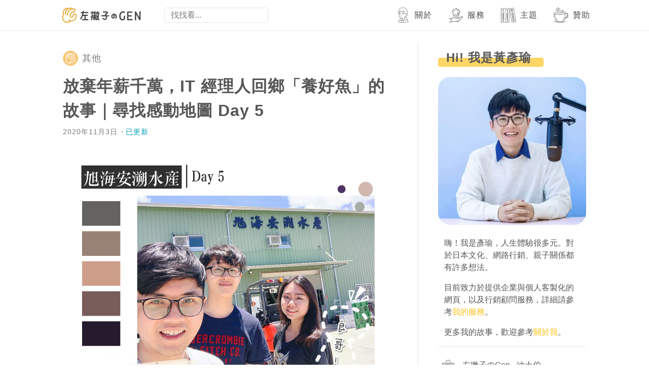

--- FILE ---
content_type: text/html; charset=utf-8
request_url: https://lefty.blog/others/fishonplate-day-5
body_size: 8853
content:
<!DOCTYPE html><html lang="zh-Hant-TW"><head><meta charset="utf-8"><title>放棄年薪千萬，IT 經理人回鄉「養好魚」的故事｜尋找感動地圖 Day 5 - 左撇子のGen</title><meta name="description" content="良哥以前曾在中國科技業擔任經理人一職，但由於父親日漸年老，他決定回台幫忙養魚賣魚。一開始非常不順利，為了賺錢到處賣魚，甚至也擺攤賣魚過。用盡一切的辦法，就是要讓大家知道，他的魚，不一樣。"><link rel="canonical" href="https://lefty.blog/others/fishonplate-day-5"><meta name="viewport" content="width=device-width, initial-scale=1, shrink-to-fit=no, user-scalable=no"><meta http-equiv="X-UA-Compatible" content="IE=edge, chrome=1"><link rel="shortcut icon" type="image/x-icon" href="/icon/favicon.ico"><meta name="apple-mobile-web-app-title" content="放棄年薪千萬，IT 經理人回鄉「養好魚」的故事｜尋找感動地圖 Day 5 - 左撇子のGen"><link rel="apple-touch-icon" href="/touch-icon-iphone.png"><link rel="apple-touch-icon" sizes="152x152" href="/touch-icon-ipad.png"><link rel="apple-touch-icon" sizes="180x180" href="/touch-icon-iphone-retina.png"><link rel="apple-touch-icon" sizes="167x167" href="/touch-icon-ipad-retina.png"><meta property="og:title" content="放棄年薪千萬，IT 經理人回鄉「養好魚」的故事｜尋找感動地圖 Day 5 - 左撇子のGen"><meta property="og:description" content="良哥以前曾在中國科技業擔任經理人一職，但由於父親日漸年老，他決定回台幫忙養魚賣魚。一開始非常不順利，為了賺錢到處賣魚，甚至也擺攤賣魚過。用盡一切的辦法，就是要讓大家知道，他的魚，不一樣。"><meta property="og:url" content="https://lefty.blog/others/fishonplate-day-5"><meta property="og:image" content="https://imgur.lefty.blog/zBZQe8XOSerhK82FUrAZ%2F1604371038678_1280x1280"><meta property="og:locale" content="zh_tw"><meta property="og:type" content="article"><meta name="twitter:card" content="summary"><link rel="stylesheet" href="/all_20231137.css"><meta name="csrf-token" content="2yiOVBxo-yYAENk1g8Txw7rlTC-tOIl696jw"><script type="application/ld+json">[{"@context":"https://schema.org","@type":"SocialMediaPosting","headline":"放棄年薪千萬，IT 經理人回鄉「養好魚」的故事｜尋找感動地圖 Day 5","image":["https://imgur.lefty.blog/zBZQe8XOSerhK82FUrAZ%2F1604371038678_1280x1280"],"url":"https://lefty.blog/others/fishonplate-day-5","description":"良哥以前曾在中國科技業擔任經理人一職，但由於父親日漸年老，他決定回台幫忙養魚賣魚。一開始非常不順利，為了賺錢到處賣魚，甚至也擺攤賣魚過。用盡一切的辦法，就是要讓大家知道，他的魚，不一樣。","datePublished":"2020-11-03T13:40:59+08:00","dateModified":"2021-04-30T02:39:44+08:00"},{"@context":"https://schema.org","@type":"BreadcrumbList","itemListElement":[{"@type":"ListItem","position":1,"item":{"@id":"https://lefty.blog/","name":"左撇子のGen"}},{"@type":"ListItem","position":2,"item":{"@id":"https://lefty.blog/categories/others","name":"其他"}},{"@type":"ListItem","position":3,"item":{"@id":"https://lefty.blog/others/fishonplate-day-5","name":"放棄年薪千萬，IT 經理人回鄉「養好魚」的故事｜尋找感動地圖 Day 5"}}]},{"@context":"https://schema.org","@type":"Organization","url":"https://lefty.blog/","logo":"https://lefty.blog/organization.png"}]</script><meta property="fb:app_id" content="3933693596657669"><script src="/__/firebase/7.24.0/firebase-app.js" type="68f0562d56cceaf3ba3815e9-text/javascript"></script><script src="/__/firebase/7.24.0/firebase-firestore.js" type="68f0562d56cceaf3ba3815e9-text/javascript"></script><script src="/sharded-counter.js" type="68f0562d56cceaf3ba3815e9-text/javascript"></script><script async src="https://www.googletagmanager.com/gtag/js?id=G-TEEC7Y2KWE" type="68f0562d56cceaf3ba3815e9-text/javascript"></script><script type="68f0562d56cceaf3ba3815e9-text/javascript">window.dataLayer = window.dataLayer || [];
function gtag(){dataLayer.push(arguments);}
gtag('js', new Date());
gtag('config', 'G-TEEC7Y2KWE');</script></head><body><div id="fb-root"></div><script async defer crossorigin="anonymous" src="https://connect.facebook.net/zh_TW/sdk.js#xfbml=1&amp;version=v10.0&amp;appId=3933693596657669&amp;autoLogAppEvents=1" nonce="4o2ZKS4d" type="68f0562d56cceaf3ba3815e9-text/javascript"></script><header class="navbar navbar-expand-lg navbar-light border-bottom smart-scroll"><div class="container" id="navbarCollapse"><button class="navbar-toggler order-lg-1 border-0" type="button" data-toggle="collapse" data-target="#navbarNavAltMarkup"><span class="navbar__toggler__icon icon__hamburger--black"></span></button><a class="navbar-brand order-lg-0 mr-0 mr-lg-4 px-4 px-lg-0" href="/" title="左撇子のGen"><picture class="ratio-box" style="padding-bottom: 30px"><source srcset="/icon/logo.svg" media="(min-width: 992px)"><img src="/icon/favicon.svg" alt="左撇子のGen"></picture></a><button class="navbar-toggler order-lg-2 border-0" type="button" data-toggle="collapse" data-target="#navbarNavSearchBar"><span class="navbar__toggler__icon icon__search--black"></span></button><div class="collapse navbar-collapse" id="navbarNavSearchBar" data-parent="#navbarCollapse"><form class="py-3 px-4 py-lg-0 px-lg-0" id="form__search" action="/search"><input class="form-control py-0" id="form__searching" type="search" name="query" placeholder="找找看..." autocomplete="off" value=""></form></div><nav class="collapse navbar-collapse ml-auto pl-lg-2" id="navbarNavAltMarkup" data-parent="#navbarCollapse"><ul class="navbar-nav"><li class="nav-item"><a class="nav-link d-flex align-items-center rounded-sm" href="/about-me" rel="author"><span class="navbar__icon icon__aboutme--black mx-4 mx-lg-2"></span><span class="mr-lg-2">關於</span></a></li><li class="nav-item"><a class="nav-link d-flex align-items-center rounded-sm" href="/service"><span class="navbar__icon icon__service--black mx-4 mx-lg-2"></span><span class="mr-lg-2">服務</span></a></li><li class="nav-item"><a class="nav-link d-flex align-items-center rounded-sm" href="/categories"><span class="navbar__icon icon__categories--black mx-4 mx-lg-2"></span><span class="mr-lg-2">主題</span></a></li><li class="nav-item"><a class="nav-link d-flex align-items-center rounded-sm" href="/donate"><span class="navbar__icon icon__donate--black mx-4 mx-lg-2"></span><span class="mr-lg-2">贊助</span></a></li></ul></nav></div></header><div class="container-fluid container__fixedNavbar--margin" id="post"><div class="container pt-sm-4 pb-5"><div class="row" id="main-content"><article class="post__article col-lg-8 mb-3 mb-lg-0 col--border"><div class="card"><div class="card-body pt-3"><div class="card-title mb-3"><a class="d-flex align-items-center mb-3" href="/categories/others"><img class="card__title__icon--lg rounded-circle" src="https://lefty.blog/icon/others.png" alt="其他"><p class="mb-0 ml-2 text-muted">其他</p></a><h1 class="h4 font-weight-bold mb-2">放棄年薪千萬，IT 經理人回鄉「養好魚」的故事｜尋找感動地圖 Day 5</h1><div class="d-flex align-items-center"><time class="text-muted" datetime="2020-11-03">2020年11月3日</time><span class="post__updateTime text-secondary ml-3" data-toggle="tooltip" data-placement="bottom" title="2021年4月30日">已更新</span></div></div><div class="post__content pt-4"><figure class="image"><img loading="lazy" src="https://imgur.lefty.blog/zBZQe8XOSerhK82FUrAZ%2F1604371038678_640x640" alt="忘了跟良哥合照" srcset="https://imgur.lefty.blog/zBZQe8XOSerhK82FUrAZ%2F1604371038678_640x640 640w, https://imgur.lefty.blog/zBZQe8XOSerhK82FUrAZ%2F1604371038678_960x960 960w, https://imgur.lefty.blog/zBZQe8XOSerhK82FUrAZ%2F1604371038678_1280x1280 1280w" sizes="100vw"><figcaption>忘了跟良哥合照</figcaption></figure><p>雖然是記者式的標題，但這次採訪的對象，真真切切是整個企劃中，最令我敬佩的對象之一。他就是<a target="_blank" rel="noopener noreferrer" href="https://www.facebook.com/%E6%97%AD%E6%B5%B7%E5%AE%89%E6%BA%AF%E6%B0%B4%E7%94%A2%E6%9C%89%E9%99%90%E5%85%AC%E5%8F%B8-133853873795223/">旭海安溯</a>的老闆，良哥。</p><p>良哥以前曾在中國科技業擔任經理人一職，但由於父親日漸年老，他決定回台幫忙養魚賣魚。一開始非常不順利，為了賺錢到處賣魚，甚至也擺攤賣魚過。用盡一切的辦法，就是要讓大家知道，他的魚，不一樣。</p><p>對於養魚，良哥有很多想法讓我覺得很善良。像是他說：「身為生產者，提供安心食材是理所當然的事。」然而在現在，安心食材這句話反而被拿來當作提高獲利的手段之一，正是因為劣幣已驅逐良幣。</p><p>離開前，良哥還說：「我不厲害，我只是用心。」大家都覺得這句話很帥🤣</p><figure class="image"><img loading="lazy" src="https://imgur.lefty.blog/zBZQe8XOSerhK82FUrAZ%2F1604380801221_640x640" alt="台中車站前的合照" srcset="https://imgur.lefty.blog/zBZQe8XOSerhK82FUrAZ%2F1604380801221_640x640 640w, https://imgur.lefty.blog/zBZQe8XOSerhK82FUrAZ%2F1604380801221_960x960 960w, https://imgur.lefty.blog/zBZQe8XOSerhK82FUrAZ%2F1604380801221_1280x1280 1280w" sizes="100vw"><figcaption>台中車站前的合照</figcaption></figure><p>訪談過後我們先是回市區喝牛肉湯（旗哥牛肉湯），這是第二次來這家了，果然來台南不來一碗牛肉湯就不想離開啊😋隨後便前往下一站的台中啦！</p><p>到台中後大家各自分開行動，我去找了在日本時認識的朋友。朋友帶我逛了位於豐原的廟東夜市，還有春水堂，這是我第一次吃春水堂。</p><figure class="image"><img loading="lazy" src="https://imgur.lefty.blog/zBZQe8XOSerhK82FUrAZ%2F1604381234829_640x640" alt="春水堂的麵線" srcset="https://imgur.lefty.blog/zBZQe8XOSerhK82FUrAZ%2F1604381234829_640x640 640w, https://imgur.lefty.blog/zBZQe8XOSerhK82FUrAZ%2F1604381234829_960x960 960w, https://imgur.lefty.blog/zBZQe8XOSerhK82FUrAZ%2F1604381234829_1280x1280 1280w" sizes="100vw"><figcaption>春水堂的麵線</figcaption></figure><p>雖然滿貴，但真的很好吃，不論是麵線還是店長送的珍珠奶茶（因為朋友之前在這裡工作過）。</p><p>這天我們住在<a target="_blank" rel="noopener noreferrer" href="https://www.booking.com/hotel/tw/qiao-he-hotel.zh-tw.html">巧合大飯店</a>，可能是疫情關係，3 個人一晚竟然只要 777！而且是很乾淨很新的飯店！有夠便宜！另外要推薦的是旁邊的<a target="_blank" rel="noopener noreferrer" href="https://goo.gl/maps/Z21QhgmKFktcXu3XA">超暖心清粥小菜</a>，下次去台中我一定要再去吃，記得點了三道小菜跟一碗稀飯，才 40 元！真的很便宜！</p><hr><h3><strong>「尋找感動地圖」是什麼活動？</strong></h3><p>這是教育部青年發展署為了鼓勵年輕人深度走訪台灣，所設立的計畫。簡單來說，就是政府給你獎金，讓你遊走台灣，然後要繳交有深度的報告作為回饋。</p><p>歷屆中，最有名的團隊非<a target="_blank" rel="noopener noreferrer" href="https://www.youtube.com/channel/UCE4D_tWFo2HOGeyWmzSc9Xg">SALU</a>莫屬吧！他們以「我是街友，能否載我一程？」作為企劃主題，體驗街友生活，富有公益性質。我也滿喜歡他們的，每次看他們的影片都覺得很熱血～</p><h3><strong>團隊理念與我的參加動機</strong></h3><p>發起人，也就是我系上的同學，在今年二月時問我有沒有空參加。我當時只是覺得可以到處走走感覺不錯，而且這位朋友知識淵博（活動結束後就去全球前 15 大的康乃爾大學深造了），想說順便討教一下（其實這才是主因😆）。</p><p>而因為他對於環境相關的議題較有興趣，也想說要如何運用資訊科技的力量來解決環境問題，所以我們決定透過走訪台灣的溯源餐廳、魚市場、加工廠商、漁民，來了解一條魚，從產地到餐桌，是如何運作？以及在「永續」的目標下，有什麼困難點有待解決。</p><hr><p>團隊粉專：<a target="_blank" rel="noopener noreferrer" href="https://www.facebook.com/fishonplates">食魚懂魚</a><br>活動官網：<a target="_blank" rel="noopener noreferrer" href="https://youthtravel.tw/doc.php?puid=10&amp;type=2">尋找感動地圖</a></p></div><div class="post__tags mt-5"><a class="btn btn-info text-muted mr-2 my-1" rel="tag" href="/tags/尋找感動地圖">尋找感動地圖</a><a class="btn btn-info text-muted mr-2 my-1" rel="tag" href="/tags/台南">台南</a></div><div class="form-row"><a class="post__series col-6 text-muted mt-4 py-2" href="/others/fishonplate-day-4" rel="prev"><small class="d-block mb-1">《 上一篇</small><span class="line-clamp-2">誤打誤撞下，和高雄漁會漁市場主任的會面｜尋找感動地圖 Day 4</span></a><a class="post__series col-6 text-muted mt-4 py-2 ml-auto" href="/others/fishonplate-day-6" rel="next"><small class="d-block text-right mb-1">下一篇 》</small><span class="line-clamp-2 text-right">食魚教育推動者，湧升海洋｜尋找感動地圖 Day 6</span></a></div><div class="post__donate mt-3"><a class="d-flex align-items-center justify-content-center border-top border-bottom py-2 text-muted" href="/donate"><span class="icon--size--lg icon__donate--black"></span><span class="post__donate__text ml-2">自由樂捐</span></a></div></div></div><div class="post__comments card"><div class="card-body"><div class="fb__comment d-flex align-items-center mb-2"><span class="fb__comment__title py-1 px-2">臉書留言</span><span class="form__info__icon icon__info--black" data-toggle="popover" data-placement="auto"><div class="d-none"><div class="form__info"><div class="d-block py-1">留言時會自動登入臉書，當其他用戶回覆你時，可於臉書收到通知。</div><div class="d-block py-1 border-top">如果無法留言，請在當前瀏覽器開啟臉書並登入，再回來該頁面，即可自動登入。</div><div class="d-block py-1 border-top">如已登入臉書，仍無法順利留言，請清除 cookie（或瀏覽紀錄），再回來該頁面。</div></div></div></span></div><div class="fb-comments" data-href="https://lefty.blog/others/fishonplate-day-5" data-numposts="5" data-width="100%"></div></div></div></article><div class="col-lg-4" id="sidebar"><div class="sidebar__inner"><div class="sidebar__profile card"><div class="card-body px-sm-0 px-lg-4 pt-3"><div class="d-flex align-items-center mb-4"><h3 class="h4 ml-3 mb-0 font-weight-bold card__title__hightlightNoIcon--lg">Hi! 我是黃彥瑜</h3></div><a class="ratio-box mb-4" href="/about-me" title="左撇子のGen" rel="author" style="padding-bottom: 100%;"><picture><source data-srcset="/about-me/左撇子のGen_20201127.webp" type="image/webp"><img class="lazyload" data-src="/about-me/左撇子のGen_20201127.jpg" alt="左撇子のGen"></picture></a><p class="sidebar__profile__intro h6 mb-3">嗨！我是彥瑜，人生體驗很多元。對於日本文化、網路行銷、親子關係都有許多想法。</p><p class="sidebar__profile__intro h6 mb-3">目前致力於提供企業與個人客製化的網頁，以及行銷顧問服務，詳細請參考<a href="/service">我的服務</a>。</p><p class="sidebar__profile__intro h6 mb-3">更多我的故事，歡迎參考<a href="/about-me" rel="author">關於我</a>。</p><hr><button class="d-flex flex-column w-100 border-0 p-2" type="button"><div class="d-flex align-items-center"><span class="icon--size icon__job--gray"></span><p class="h6 mb-0 ml-3 text-left">左撇子のGen - 油土伯</p></div><div class="collapse"><span class="text-left text-muted">YouTube：<a href="https://www.youtube.com/@lefty_gen" target="_blank" rel="noreferrer noopener">訂閱訂起來！</a></span><span class="text-left text-muted">Facebook：<a href="https://www.facebook.com/lefty.gen" target="_blank" rel="noreferrer noopener">按讚按起來！</a></span><span class="text-left text-muted">Instagram：<a href="https://www.facebook.com/lefty.gen" target="_blank" rel="noreferrer noopener">追蹤追起來！</a></span></div></button><button class="d-flex flex-column w-100 border-0 p-2" type="button"><div class="d-flex align-items-center"><span class="icon--size icon__education--gray"></span><p class="h6 mb-0 ml-3 text-left">大阪市立大學</p></div><div class="collapse"><span class="text-left text-muted">科系：資訊工程學系</span><span class="text-left text-muted">入學許可書：<a href="https://drive.google.com/file/d/1rvZ-RYjDeMmmlJ5fpiNLMpA-IpV4nRUH/view?usp=sharing" target="_blank" rel="nofollow noreferrer noopener">點我觀看</a></span><span class="text-left text-muted">年度成績單：<a href="https://drive.google.com/file/d/1Xz-WbvLTpF8-aeUxq6g93Ln0KE6NWxYP/view?usp=sharing" target="_blank" rel="nofollow noreferrer noopener">點我觀看</a></span></div></button><button class="d-flex flex-column w-100 border-0 p-2" type="button"><div class="d-flex align-items-center"><span class="icon--size icon__education--gray"></span><p class="h6 mb-0 ml-3 text-left">國立中央大學</p></div><div class="collapse"><span class="text-left text-muted">科系：資訊工程學系</span><span class="text-left text-muted">GPA：<a href="https://drive.google.com/file/d/1dutJqTaRRBT2DzWkdLVEvnKCNJU5eaRo/view?usp=sharing" target="_blank" rel="nofollow noreferrer noopener">3.7</a></span><span class="text-left text-muted">畢業系排：<a href="https://drive.google.com/file/d/1zT2vbqsyDOVWEtliHh2ME78ZqrGkkZXb/view?usp=sharing" target="_blank" rel="nofollow noreferrer noopener">16%</a></span><span class="text-left text-muted">畢業證書：<a href="https://drive.google.com/file/d/17MgvBKW9dRXUEqsdgfFT8KKIrQo1djEm/view?usp=sharing" target="_blank" rel="nofollow noreferrer noopener">點我觀看</a></span><span class="text-left text-muted">歷年成績單：<a href="https://drive.google.com/file/d/1dutJqTaRRBT2DzWkdLVEvnKCNJU5eaRo/view?usp=sharing" target="_blank" rel="nofollow noreferrer noopener">點我觀看</a></span><span class="text-left text-muted">名次證明書： <a href="https://drive.google.com/file/d/1zT2vbqsyDOVWEtliHh2ME78ZqrGkkZXb/view?usp=sharing" target="_blank" rel="nofollow noreferrer noopener">點我觀看</a></span></div></button><button class="d-flex flex-column w-100 border-0 p-2" type="button"><div class="d-flex align-items-center"><span class="icon--size icon__award--gray"></span><p class="h6 mb-0 ml-3 text-left">日本語能力試驗 N1</p></div><div class="collapse"><span class="text-left text-muted">證書：<a href="https://drive.google.com/file/d/1JSlRzuU1FKic2l4YgqpGM9QXRZD6iBXJ/view?usp=sharing" target="_blank" rel="nofollow noreferrer noopener">點我觀看</a></span></div></button><button class="d-flex flex-column w-100 border-0 p-2" type="button"><div class="d-flex align-items-center"><span class="icon--size icon__award--gray"></span><p class="h6 mb-0 ml-3 text-left">日本台灣交流協會獎</p></div><div class="collapse"><span class="text-left text-muted">獎金：48萬日幣</span><span class="text-left text-muted">證書：<a href="https://drive.google.com/file/d/1DqxGJ2uv7uwUcvOP0cdycYxect70D4er/view?usp=sharing" target="_blank" rel="nofollow noreferrer noopener">點我觀看</a></span></div></button><button class="d-flex flex-column w-100 border-0 p-2" type="button"><div class="d-flex align-items-center"><span class="icon--size icon__award--gray"></span><p class="h6 mb-0 ml-3 text-left">聯發科執行長蔡力行先生獎</p></div><div class="collapse"><span class="text-left text-muted">獎金：13萬台幣</span><span class="text-left text-muted">證書：<a href="https://drive.google.com/file/d/12KnfNEjmJNSgrDDNxupgcEJjT5udSa1t/view?usp=sharing" target="_blank" rel="nofollow noreferrer noopener">點我觀看</a></span><span class="text-left text-muted">校園新聞：<a href="https://www.ncu.edu.tw/tw/news/show.php?num=683" target="_blank" rel="nofollow noreferrer noopener">點我觀看</a></span></div></button><hr><button class="d-flex flex-column w-100 border-0 p-2" type="button"><div class="d-flex align-items-center"><span class="icon--size icon__contact"></span><span class="h6 mb-0 ml-3 text-left">Contact Me</span></div><div class="collapse"><span class="text-left text-muted">Email:</span><a class="sidebar__profile__contact text-left" href="/cdn-cgi/l/email-protection#83efe6e5f7faade4e6edc3eae0efecf6e7ade0ecee"><span class="__cf_email__" data-cfemail="4c20292a3835622b29220c252f20233928622f2321">[email&#160;protected]</span></a><span class="text-left text-muted">LINE ID:</span><a class="sidebar__profile__contact text-left" href="https://line.me/ti/p/doWod14l-C" target="_blank" rel="noreferrer noopener">0975110184</a></div></button></div></div><div class="sidebar__youtube card"><div class="card-body px-sm-0 px-lg-4 pt-3"><div class="d-flex align-items-center mb-4"><h3 class="h4 ml-3 mb-0 font-weight-bold card__title__hightlightNoIcon--lg">也是個油土伯</h3></div><div class="ratio-box mb-3" style="padding-bottom: 56.25% /* calc(9 / 16 * 100%)*/;"><iframe class="lazyload" data-src="https://www.youtube.com/embed/L7LWCE5OwOQ" frameborder="0" allow="accelerometer; autoplay; clipboard-write; encrypted-media; gyroscope; picture-in-picture" allowfullscreen></iframe></div><a class="btn btn-secondary ml-auto d-flex align-items-center" href="https://www.youtube.com/@lefty_gen" target="_blank" rel="noreferrer noopener"><span class="btn__icon icon__youtube--white"></span><span class="ml-2">訂閱我的 YT</span></a></div></div><div class="sidebar__facebook card"><div class="card-body px-sm-0 px-lg-4 pt-3"><div class="d-flex align-items-center mb-4"><h3 class="h4 ml-3 mb-0 font-weight-bold card__title__hightlightNoIcon--lg">和你朋友一起讚</h3></div><div class="d-flex" id="fb-container"><div class="fb-page ratio-box text-center" data-href="https://www.facebook.com/lefty.gen" data-width="500" style="padding-bottom: 130px"><blockquote class="fb-xfbml-parse-ignore" cite="https://www.facebook.com/lefty.gen"><a href="https://www.facebook.com/lefty.gen"></a></blockquote></div></div></div></div><div class="sidebar__instagram card"><div class="card-body px-sm-0 px-lg-4 pt-3"><div class="d-flex align-items-center mb-4"><h3 class="h4 ml-3 mb-0 font-weight-bold card__title__hightlightNoIcon--lg">我喜歡的照片</h3></div><div class="instafeed__container mb-3"><div id="instafeed"></div></div><a class="btn btn-secondary ml-auto d-flex align-items-center" href="https://www.facebook.com/lefty.gen" target="_blank" rel="noreferrer noopener"><span class="btn__icon icon__instagram--white"></span><span class="ml-2">追蹤我的 IG</span></a></div></div><div class="sidebar__service card"><div class="card-body px-sm-0 px-lg-4 pt-3"><div class="d-flex align-items-center mb-4"><h3 class="h4 ml-3 mb-0 font-weight-bold card__title__hightlightNoIcon--lg">服務</h3></div><a class="d-flex align-items-center rounded-sm w-100 p-3" href="/service#website"><span class="icon--size--lg icon__service--website"></span><span class="h6 mb-0 ml-3">網站架設</span></a><a class="d-flex align-items-center rounded-sm w-100 p-3" href="/service#design"><span class="icon--size--lg icon__service--design"></span><span class="h6 mb-0 ml-3">平面設計</span></a><a class="d-flex align-items-center rounded-sm w-100 p-3" href="/service#advertise"><span class="icon--size--lg icon__service--advertise"></span><span class="h6 mb-0 ml-3">廣告投放</span></a></div></div><div class="sidebar__categories card"><div class="card-body px-sm-0 px-lg-4 pt-3"><div class="d-flex align-items-center mb-4"><h3 class="h4 ml-3 mb-0 font-weight-bold card__title__hightlightNoIcon--lg">主題</h3></div><a class="d-flex align-items-center rounded-sm w-100 p-3" href="/categories/japan-study"><img class="card__title__icon--lg rounded-circle lazyload" data-src="https://assets.lefty.blog/CRYBwHQ0ybXGG0m1STeU" alt="日本留學生活記"><h5 class="h6 mb-0 ml-3">日本留學生活記</h5></a><a class="d-flex align-items-center rounded-sm w-100 p-3" href="/categories/startup"><img class="card__title__icon--lg rounded-circle lazyload" data-src="https://assets.lefty.blog/GUtP8wSBbZ5pwkvdy0qL" alt="創業心路"><h5 class="h6 mb-0 ml-3">創業心路</h5></a><a class="d-flex align-items-center rounded-sm w-100 p-3" href="/categories/others"><img class="card__title__icon--lg rounded-circle lazyload" data-src="https://lefty.blog/icon/others.png" alt="其他"><span class="h6 mb-0 ml-3">其他</span></a></div></div><div class="sidebar__donate card"><div class="card-body px-sm-0 px-lg-4 pt-3"><div class="d-flex align-items-center mb-4"><h3 class="h4 ml-3 mb-0 font-weight-bold card__title__hightlightNoIcon--lg">贊助</h3></div><a class="d-flex align-items-center rounded-sm w-100 p-3" href="/donate"><span class="icon--size--lg icon__donate"></span><span class="h6 mb-0 ml-3">自由樂捐</span></a></div></div><div class="sidebar__subscribe card"><div class="card-body px-sm-0 px-lg-4 pt-3"><div class="d-flex align-items-center mb-4"><h3 class="h4 ml-3 mb-0 font-weight-bold card__title__hightlightNoIcon--lg">訂閱電子報</h3></div><div class="subscribe__description d-flex flex-column"><p class="mb-2">哈囉！喜歡我的內容嗎？訂閱後，你將可以收到：</p><ul class="mb-0"><li class="py-1 my-1">✔︎ 創業心路 最新內容</li></ul><span class="h6 text-center my-5 d-none" id="subscribed">恭喜你，訂閱成功囉</span><span class="h6 text-center my-5 d-none" id="subscribeError">哎呀！系統出錯了，請回報這個問題，謝謝你</span><form class="mt-3" id="subscribe" action="/subscribe" method="POST" autocomplete="off"><div class="form-group"><input class="form-control" id="subscriber" type="text" name="subscriber" placeholder="你的名字" spellcheck="false" onkeydown="if (!window.__cfRLUnblockHandlers) return false; return event.key != 'Enter';" data-cf-modified-68f0562d56cceaf3ba3815e9-=""><div class="messages"></div></div><div class="form-group"><input class="form-control" id="email" type="email" name="email" placeholder="你的信箱" spellcheck="false" onkeydown="if (!window.__cfRLUnblockHandlers) return false; return event.key != 'Enter';" data-cf-modified-68f0562d56cceaf3ba3815e9-=""><div class="messages"></div></div><button class="btn btn-secondary ml-auto d-flex align-items-center" type="submit"><span class="btn__icon icon__submit--white"></span><span class="ml-2">訂閱文章</span></button><small class="d-block mt-2">不喜歡時，隨時都能取消訂閱哦</small></form></div></div></div></div></div></div></div></div><footer class="container-fluid border-top bg-primary"><div class="container"><div class="d-flex flex-column align-items-center"><div class="footer__snsLink d-flex justify-content-center align-items-center py-3"><a class="d-flex align-items-center py-3 text-white rounded-sm" href="https://www.youtube.com/@lefty_gen" target="_blank"><span class="icon--size icon__youtube--white mx-4 mr-lg-2"></span><span class="d-none d-lg-block mr-lg-4">YouTube</span></a><a class="d-flex align-items-center py-3 text-white rounded-sm" href="https://www.facebook.com/lefty.gen" target="_blank"><span class="icon--size icon__facebook--white mx-4 mr-lg-2"></span><span class="d-none d-lg-block mr-lg-4">Facebook</span></a><a class="d-flex align-items-center py-3 text-white rounded-sm" href="https://www.instagram.com/lefty.gen" target="_blank"><span class="icon--size icon__instagram--white mx-4 mr-lg-2"></span><span class="d-none d-lg-block mr-lg-4">Instagram</span></a><a class="d-flex align-items-center py-3 text-white rounded-sm" href="https://www.linkedin.com/in/ian-huang-tw" target="_blank"><span class="icon--size icon__linkedin--white mx-4 mr-lg-2"></span><span class="d-none d-lg-block mr-lg-4">LinkedIn</span></a></div><div class="footer__copyright d-flex justify-content-center align-items-center py-4"><a class="text-white" href="/" title="左撇子のGen">© 2026 左撇子のGen</a></div></div></div></footer><script data-cfasync="false" src="/cdn-cgi/scripts/5c5dd728/cloudflare-static/email-decode.min.js"></script><script src="/vendor_20231137.js" type="68f0562d56cceaf3ba3815e9-text/javascript"></script><script src="/all_20231137.js" type="68f0562d56cceaf3ba3815e9-text/javascript"></script><script type="68f0562d56cceaf3ba3815e9-text/javascript">var firebaseConfig = { projectId: 'lefty-blog' };
firebase.initializeApp(firebaseConfig);
var db = firebase.firestore();
var visits = new sharded.Counter(db.doc('posts/zBZQe8XOSerhK82FUrAZ'), 'visits');
visits.incrementBy(1);</script><script src="/cdn-cgi/scripts/7d0fa10a/cloudflare-static/rocket-loader.min.js" data-cf-settings="68f0562d56cceaf3ba3815e9-|49" defer></script><script defer src="https://static.cloudflareinsights.com/beacon.min.js/vcd15cbe7772f49c399c6a5babf22c1241717689176015" integrity="sha512-ZpsOmlRQV6y907TI0dKBHq9Md29nnaEIPlkf84rnaERnq6zvWvPUqr2ft8M1aS28oN72PdrCzSjY4U6VaAw1EQ==" data-cf-beacon='{"version":"2024.11.0","token":"b02c2926aac24c648f1193c05cce6252","r":1,"server_timing":{"name":{"cfCacheStatus":true,"cfEdge":true,"cfExtPri":true,"cfL4":true,"cfOrigin":true,"cfSpeedBrain":true},"location_startswith":null}}' crossorigin="anonymous"></script>
</body></html>

--- FILE ---
content_type: text/css; charset=utf-8
request_url: https://lefty.blog/all_20231137.css
body_size: 30808
content:
@charset "UTF-8";:root{--howfamily:#6e6054}*,::after,::before{box-sizing:border-box}html{font-family:sans-serif;line-height:1.15;-webkit-text-size-adjust:100%;-webkit-tap-highlight-color:transparent}article,figcaption,footer,header,main,nav{display:block}body{margin:0;font-family:-apple-system,BlinkMacSystemFont,"Segoe UI",Roboto,"Helvetica Neue",Arial,"Noto Sans",sans-serif,"Apple Color Emoji","Segoe UI Emoji","Segoe UI Symbol","Noto Color Emoji";font-size:1rem;font-weight:400;line-height:1.5;color:#575757;text-align:left;background-color:#fff;overflow-x:hidden;letter-spacing:1px}[tabindex="-1"]:focus:not(:focus-visible){outline:0!important}h1,h2,h3,h4,h5,h6{margin-top:0}ol,p,ul{margin-top:0;margin-bottom:1rem}ol ol,ol ul,ul ol,ul ul{margin-bottom:0}dt{font-weight:700}blockquote{margin:0 0 1rem}b,strong{font-weight:bolder}sub,sup{position:relative;font-size:75%;line-height:0;vertical-align:baseline}sub{bottom:-.25em}sup{top:-.5em}a{color:#ffc219;text-decoration:none;background-color:transparent}a:hover{color:#ffc219;text-decoration:none}a:not([href]):not([class]),a:not([href]):not([class]):hover{color:inherit;text-decoration:none}code,pre{font-family:SFMono-Regular,Menlo,Monaco,Consolas,"Liberation Mono","Courier New",monospace;font-size:1em}pre{margin-top:0;margin-bottom:1rem;overflow:auto;-ms-overflow-style:scrollbar}img{vertical-align:middle;border-style:none}svg{overflow:hidden;vertical-align:middle}table{border-collapse:collapse}caption{padding-top:.75rem;padding-bottom:.75rem;color:#7c7c7c;text-align:left;caption-side:bottom}th{text-align:inherit;text-align:-webkit-match-parent}label{display:inline-block;margin-bottom:.5rem}button{border-radius:0;letter-spacing:1px}button:active,button:focus:not(:focus-visible),button:not(:active):focus{outline:0}button,input,optgroup,select,textarea{margin:0;font-family:inherit;font-size:inherit;line-height:inherit}button,input{overflow:visible}button,select{text-transform:none}[role=button],[type=button]:not(:disabled),[type=reset]:not(:disabled),[type=submit]:not(:disabled),button:not(:disabled){cursor:pointer}select{word-wrap:normal}[type=button],[type=reset],[type=submit],button{-webkit-appearance:button}[type=button]::-moz-focus-inner,[type=reset]::-moz-focus-inner,[type=submit]::-moz-focus-inner,button::-moz-focus-inner{padding:0;border-style:none}input[type=checkbox],input[type=radio]{box-sizing:border-box;padding:0}textarea{overflow:auto;resize:vertical}fieldset{min-width:0;padding:0;margin:0;border:0}legend{display:block;width:100%;max-width:100%;padding:0;margin-bottom:.5rem;font-size:1.5rem;line-height:inherit;color:inherit;white-space:normal}progress{vertical-align:baseline}[type=number]::-webkit-inner-spin-button,[type=number]::-webkit-outer-spin-button{height:auto}[type=search]{outline-offset:-2px;-webkit-appearance:none}[type=search]::-webkit-search-decoration{-webkit-appearance:none}summary{display:list-item;cursor:pointer}template{display:none}[hidden]{display:none!important}ol,ul{list-style-type:none;padding-left:0}::selection{background-color:#ffd04c;color:#fff}.anchor:target::before{content:"";display:block;height:calc(61px + 1.5rem);margin-top:calc(-61px - 1.5rem);visibility:hidden}@media (min-width:576px){.h4{font-size:1.5rem!important}.h5{font-size:1.25rem!important}}.h1,.h2,.h3,.h4,.h5,.h6,h1,h2,h3,h4,h5,h6{margin-bottom:.5rem;font-weight:500;line-height:1.2}.h1,h1{font-size:2.5rem}.h2,h2{font-size:2rem}.h3,h3{font-size:1.75rem}.h4,h4{font-size:1.25rem}.h5,h5{font-size:1.125rem}.h6,h6{font-size:1rem}hr{box-sizing:content-box;height:0;overflow:visible;margin-top:1rem;margin-bottom:1rem;border:0;border-top:1px solid rgba(0,0,0,.1)}.small,small{font-size:.875rem;font-weight:400}.blockquote{margin-bottom:1rem;font-size:1.25rem}.container,.container-fluid{width:100%;padding-right:15px;padding-left:15px;margin-right:auto;margin-left:auto}@media (min-width:576px){.container{max-width:576px}}@media (min-width:768px){.container{max-width:648px}}@media (min-width:992px){.container{max-width:962px}}@media (min-width:1200px){.container{max-width:1080px}}.row{display:flex;flex-wrap:wrap;margin-right:-15px;margin-left:-15px}.col,.col-6,.col-lg-4,.col-lg-6,.col-lg-8,.col-sm-5,.col-sm-7{position:relative;width:100%;padding-right:15px;padding-left:15px}.col{flex-basis:0;flex-grow:1;max-width:100%}.col-6{flex:0 0 50%;max-width:50%}.order-0{order:0}.order-1{order:1}@media (min-width:576px){.col-sm-5{flex:0 0 41.66667%;max-width:41.66667%}.col-sm-7{flex:0 0 58.33333%;max-width:58.33333%}.order-sm-0{order:0}.order-sm-1{order:1}.order-sm-2{order:2}}@media (min-width:992px){.col-lg-4{flex:0 0 33.33333%;max-width:33.33333%}.col-lg-6{flex:0 0 50%;max-width:50%}.col-lg-8{flex:0 0 66.66667%;max-width:66.66667%}.order-lg-0{order:0}.order-lg-1{order:1}.order-lg-2{order:2}}.table{width:100%;margin-bottom:1rem;color:#575757}.table td,.table th{padding:.75rem;vertical-align:top;border-top:1px solid #e6e6e6}.table thead th{vertical-align:bottom;border-bottom:2px solid #e6e6e6}.table tbody+tbody{border-top:2px solid #e6e6e6}.form-control{display:block;width:100%;height:calc(1.5em + .75rem + 2px);padding:.375rem .75rem;font-size:1rem;font-weight:400;line-height:1.5;color:#575757;background-color:#fff;background-clip:padding-box;border:1px solid #e6e6e6;border-radius:.25rem;transition:border-color .15s ease-in-out,box-shadow .15s ease-in-out}@media (prefers-reduced-motion:reduce){.form-control{transition:none}}.form-control::-ms-expand{background-color:transparent;border:0}.form-control:focus{color:#575757;background-color:#fff;border-color:#ffe499;outline:0;box-shadow:0 0 0 .2rem rgba(255,194,25,.25)}.form-control::-moz-placeholder{color:#7c7c7c;opacity:1}.form-control::placeholder{color:#7c7c7c;opacity:1}.form-control:disabled,.form-control[readonly]{background-color:#eee;opacity:1}input[type=date].form-control,input[type=time].form-control{-webkit-appearance:none;-moz-appearance:none;appearance:none}select.form-control:-moz-focusring{color:transparent;text-shadow:0 0 0 #575757}select.form-control:focus::-ms-value{color:#575757;background-color:#fff}select.form-control[multiple],select.form-control[size],textarea.form-control{height:auto}.form-group{margin-bottom:1rem}.form-row{display:flex;flex-wrap:wrap;margin-right:-5px;margin-left:-5px}.form-row>.col,.form-row>[class*=col-]{padding-right:5px;padding-left:5px}.btn{display:inline-block;font-weight:700;color:#575757;text-align:center;white-space:nowrap;vertical-align:middle;-webkit-user-select:none;-moz-user-select:none;user-select:none;background-color:transparent;border:1px solid transparent;padding:.375rem .75rem;font-size:1rem;line-height:1.5;border-radius:.25rem;transition:color .15s ease-in-out,background-color .15s ease-in-out,border-color .15s ease-in-out,box-shadow .15s ease-in-out}@media (prefers-reduced-motion:reduce){.btn{transition:none}}.btn:hover{color:#575757;text-decoration:none}.btn.focus,.btn:focus{outline:0;box-shadow:0 0 0 .2rem rgba(255,194,25,.25)}.btn.disabled,.btn:disabled{opacity:.65}.btn:not(:disabled):not(.disabled){cursor:pointer}a.btn.disabled,fieldset:disabled a.btn{pointer-events:none}.btn-secondary{color:#fff;background-color:#009fb8;border-color:#009fb8}.btn-secondary:hover{color:#fff;background-color:#007e92;border-color:#007385}.btn-secondary.focus,.btn-secondary:focus{color:#fff;background-color:#007e92;border-color:#007385;box-shadow:0 0 0 .2rem rgba(38,173,195,.5)}.btn-secondary.disabled,.btn-secondary:disabled{color:#fff;background-color:#009fb8;border-color:#009fb8}.btn-secondary:not(:disabled):not(.disabled).active,.btn-secondary:not(:disabled):not(.disabled):active,.show>.btn-secondary.dropdown-toggle{color:#fff;background-color:#007385;border-color:#006878}.btn-secondary:not(:disabled):not(.disabled).active:focus,.btn-secondary:not(:disabled):not(.disabled):active:focus,.show>.btn-secondary.dropdown-toggle:focus{box-shadow:0 0 0 .2rem rgba(38,173,195,.5)}.btn-info{color:#292929;background-color:#e6e6e6;border-color:#e6e6e6}.btn-info:hover{color:#292929;background-color:#d3d3d3;border-color:#cdcdcd}.btn-info.focus,.btn-info:focus{color:#292929;background-color:#d3d3d3;border-color:#cdcdcd;box-shadow:0 0 0 .2rem rgba(202,202,202,.5)}.btn-info.disabled,.btn-info:disabled{color:#292929;background-color:#e6e6e6;border-color:#e6e6e6}.btn-info:not(:disabled):not(.disabled).active,.btn-info:not(:disabled):not(.disabled):active,.show>.btn-info.dropdown-toggle{color:#292929;background-color:#cdcdcd;border-color:#c6c6c6}.btn-info:not(:disabled):not(.disabled).active:focus,.btn-info:not(:disabled):not(.disabled):active:focus,.show>.btn-info.dropdown-toggle:focus{box-shadow:0 0 0 .2rem rgba(202,202,202,.5)}.btn-howfamily{color:#fff;background-color:#6e6054;border-color:#6e6054}.btn-howfamily:hover{color:#fff;background-color:#584d43;border-color:#51473e}.btn-howfamily.focus,.btn-howfamily:focus{color:#fff;background-color:#584d43;border-color:#51473e;box-shadow:0 0 0 .2rem rgba(132,120,110,.5)}.btn-howfamily.disabled,.btn-howfamily:disabled{color:#fff;background-color:#6e6054;border-color:#6e6054}.btn-howfamily:not(:disabled):not(.disabled).active,.btn-howfamily:not(:disabled):not(.disabled):active,.show>.btn-howfamily.dropdown-toggle{color:#fff;background-color:#51473e;border-color:#4a4038}.btn-howfamily:not(:disabled):not(.disabled).active:focus,.btn-howfamily:not(:disabled):not(.disabled):active:focus,.show>.btn-howfamily.dropdown-toggle:focus{box-shadow:0 0 0 .2rem rgba(132,120,110,.5)}.btn-outline-primary{color:#ffc219;border-color:#ffc219}.btn-outline-primary:hover{color:#fff;background-color:#ffc219;border-color:#ffc219}.btn-outline-primary.focus,.btn-outline-primary:focus{box-shadow:0 0 0 .2rem rgba(255,194,25,.5)}.btn-outline-primary.disabled,.btn-outline-primary:disabled{color:#ffc219;background-color:transparent}.btn-outline-primary:not(:disabled):not(.disabled).active,.btn-outline-primary:not(:disabled):not(.disabled):active,.show>.btn-outline-primary.dropdown-toggle{color:#fff;background-color:#ffc219;border-color:#ffc219}.btn-outline-primary:not(:disabled):not(.disabled).active:focus,.btn-outline-primary:not(:disabled):not(.disabled):active:focus,.show>.btn-outline-primary.dropdown-toggle:focus{box-shadow:0 0 0 .2rem rgba(255,194,25,.5)}.btn-outline-secondary{color:#009fb8;border-color:#009fb8}.btn-outline-secondary:hover{color:#fff;background-color:#009fb8;border-color:#009fb8}.btn-outline-secondary.focus,.btn-outline-secondary:focus{box-shadow:0 0 0 .2rem rgba(0,159,184,.5)}.btn-outline-secondary.disabled,.btn-outline-secondary:disabled{color:#009fb8;background-color:transparent}.btn-outline-secondary:not(:disabled):not(.disabled).active,.btn-outline-secondary:not(:disabled):not(.disabled):active,.show>.btn-outline-secondary.dropdown-toggle{color:#fff;background-color:#009fb8;border-color:#009fb8}.btn-outline-secondary:not(:disabled):not(.disabled).active:focus,.btn-outline-secondary:not(:disabled):not(.disabled):active:focus,.show>.btn-outline-secondary.dropdown-toggle:focus{box-shadow:0 0 0 .2rem rgba(0,159,184,.5)}.fade{transition:opacity .15s linear}@media (prefers-reduced-motion:reduce){.fade{transition:none}}.fade:not(.show){opacity:0}.collapse:not(.show){display:none}.collapsing{position:relative;height:0;overflow:hidden;transition:height .35s}.collapsing.width{width:0;height:auto;transition:width .35s}.dropdown,.dropleft,.dropright,.dropup{position:relative}.dropdown-toggle{white-space:nowrap}.dropdown-toggle::after{display:inline-block;margin-left:.255em;vertical-align:.255em;content:"";border-top:.3em solid;border-right:.3em solid transparent;border-bottom:0;border-left:.3em solid transparent}.dropdown-toggle:empty::after{margin-left:0}.dropdown-menu{position:absolute;top:100%;left:0;z-index:1000;display:none;float:left;min-width:10rem;padding:.5rem 0;margin:.125rem 0 0;font-size:1rem;color:#575757;text-align:left;list-style:none;background-color:#fff;background-clip:padding-box;border:1px solid #e6e6e6;border-radius:.25rem}.dropdown-menu-right{right:0;left:auto}.dropup .dropdown-menu{top:auto;bottom:100%;margin-top:0;margin-bottom:.125rem}.dropup .dropdown-toggle::after{display:inline-block;margin-left:.255em;vertical-align:.255em;content:"";border-top:0;border-right:.3em solid transparent;border-bottom:.3em solid;border-left:.3em solid transparent}.dropup .dropdown-toggle:empty::after{margin-left:0}.dropright .dropdown-menu{top:0;right:auto;left:100%;margin-top:0;margin-left:.125rem}.dropright .dropdown-toggle::after{display:inline-block;margin-left:.255em;content:"";border-top:.3em solid transparent;border-right:0;border-bottom:.3em solid transparent;border-left:.3em solid;vertical-align:0}.dropright .dropdown-toggle:empty::after{margin-left:0}.dropleft .dropdown-menu{top:0;right:100%;left:auto;margin-top:0;margin-right:.125rem}.dropleft .dropdown-toggle::after{margin-left:.255em;vertical-align:.255em;content:"";display:none}.dropleft .dropdown-toggle::before{display:inline-block;margin-right:.255em;content:"";border-top:.3em solid transparent;border-right:.3em solid;border-bottom:.3em solid transparent;vertical-align:0}.dropleft .dropdown-toggle:empty::after{margin-left:0}.dropdown-menu[x-placement^=bottom],.dropdown-menu[x-placement^=left],.dropdown-menu[x-placement^=right],.dropdown-menu[x-placement^=top]{right:auto;bottom:auto}.dropdown-item{display:block;width:100%;padding:.25rem 1.5rem;clear:both;font-weight:400;color:#292929;text-align:inherit;white-space:nowrap;background-color:transparent;border:0}.dropdown-item:focus,.dropdown-item:hover{color:#1c1c1c;text-decoration:none;background-color:#fafafa}.dropdown-item.active,.dropdown-item:active{color:#fff;text-decoration:none;background-color:#ffc219}.dropdown-item.disabled,.dropdown-item:disabled{color:#7c7c7c;pointer-events:none;background-color:transparent}.dropdown-menu.show{display:block}.btn-group{position:relative;display:inline-flex;vertical-align:middle}.btn-group>.btn{position:relative;flex:1 1 auto}.btn-group>.btn.active,.btn-group>.btn:active,.btn-group>.btn:focus,.btn-group>.btn:hover{z-index:1}.btn-group>.btn-group:not(:first-child),.btn-group>.btn:not(:first-child){margin-left:-1px}.btn-group>.btn-group:not(:last-child)>.btn,.btn-group>.btn:not(:last-child):not(.dropdown-toggle){border-top-right-radius:0;border-bottom-right-radius:0}.btn-group>.btn-group:not(:first-child)>.btn,.btn-group>.btn:not(:first-child){border-top-left-radius:0;border-bottom-left-radius:0}.nav{display:flex;flex-wrap:wrap;padding-left:0;margin-bottom:0;list-style:none}.nav-link{display:block;padding:.5rem 1rem}.nav-link:focus,.nav-link:hover{text-decoration:none}.nav-link.disabled{color:#7c7c7c;pointer-events:none;cursor:default}.tab-content>.tab-pane{display:none}.tab-content>.active{display:block}.navbar{position:relative;display:flex;flex-wrap:wrap;align-items:center;justify-content:space-between;padding:5px 0}.navbar .container,.navbar .container-fluid{display:flex;flex-wrap:wrap;align-items:center;justify-content:space-between}.navbar-brand{display:inline-block;padding-top:10px;padding-bottom:10px;margin-right:0;font-size:1.25rem;line-height:inherit;white-space:nowrap}.navbar-brand:focus,.navbar-brand:hover{text-decoration:none}.navbar-nav{display:flex;flex-direction:column;padding-left:0;margin-bottom:0;list-style:none}.navbar-nav .nav-link{padding-right:0;padding-left:0}.navbar-nav .dropdown-menu{position:static;float:none}.navbar-collapse{flex-basis:100%;flex-grow:1;align-items:center}.navbar-toggler{padding:10px 1.5rem;font-size:1.25rem;line-height:1;background-color:transparent;border:1px solid transparent;border-radius:.25rem}.navbar-toggler:focus,.navbar-toggler:hover{text-decoration:none}@media (max-width:991.98px){.navbar-expand-lg>.container,.navbar-expand-lg>.container-fluid{padding-right:0;padding-left:0}}@media (min-width:992px){.navbar-expand-lg{flex-flow:row nowrap;justify-content:flex-start}.navbar-expand-lg .navbar-nav{flex-direction:row}.navbar-expand-lg .navbar-nav .dropdown-menu{position:absolute}.navbar-expand-lg .navbar-nav .nav-link{padding-right:.5rem;padding-left:.5rem}.navbar-expand-lg>.container,.navbar-expand-lg>.container-fluid{flex-wrap:nowrap}.navbar-expand-lg .navbar-collapse{display:flex!important;flex-basis:auto}.navbar-expand-lg .navbar-toggler{display:none}}.navbar-light .navbar-brand,.navbar-light .navbar-brand:focus,.navbar-light .navbar-brand:hover,.navbar-light .navbar-nav .nav-link,.navbar-light .navbar-nav .nav-link:focus,.navbar-light .navbar-nav .nav-link:hover{color:rgba(0,0,0,.7)}.navbar-light .navbar-nav .nav-link.disabled{color:rgba(0,0,0,.3)}.navbar-light .navbar-nav .active>.nav-link,.navbar-light .navbar-nav .nav-link.active,.navbar-light .navbar-nav .nav-link.show,.navbar-light .navbar-nav .show>.nav-link{color:rgba(0,0,0,.7)}.navbar-light .navbar-toggler{color:rgba(0,0,0,.7);border-color:rgba(0,0,0,.1)}.card{position:relative;display:flex;flex-direction:column;min-width:0;word-wrap:break-word;background-color:transparent;background-clip:border-box;border:0 solid rgba(0,0,0,.125);border-radius:.25rem}.card>hr{margin-right:0;margin-left:0}.card>.list-group{border-top:inherit;border-bottom:inherit}.card>.list-group:first-child{border-top-width:0;border-top-left-radius:calc(.25rem - 0px);border-top-right-radius:calc(.25rem - 0px)}.card>.list-group:last-child{border-bottom-width:0;border-bottom-right-radius:calc(.25rem - 0px);border-bottom-left-radius:calc(.25rem - 0px)}.card-body{flex:1 1 auto;min-height:1px;padding:1.5rem}.card-title{margin-bottom:.75rem}.pagination{display:flex;padding-left:0;list-style:none;border-radius:.5rem}.page-link{position:relative;display:block;padding:.5rem .75rem;margin-left:-1px;line-height:1.25;color:#ffc219;background-color:#fff;border:1px solid #e6e6e6}.page-link:hover{z-index:2;color:#ffc219;text-decoration:none;background-color:#eee;border-color:#e6e6e6}.page-link:focus{z-index:3;outline:0;box-shadow:0 0 0 .2rem rgba(255,194,25,.25)}.page-item:first-child .page-link{margin-left:0;border-top-left-radius:.5rem;border-bottom-left-radius:.5rem}.page-item:last-child .page-link{border-top-right-radius:.5rem;border-bottom-right-radius:.5rem}.page-item.active .page-link{z-index:3;color:#fff;background-color:#ffc219;border-color:#ffc219}.page-item.disabled .page-link{color:#7c7c7c;pointer-events:none;cursor:auto;background-color:#fff;border-color:#e6e6e6}.alert{position:relative;padding:.75rem 1.25rem;margin-bottom:1rem;border:1px solid transparent;border-radius:.25rem}.list-group{display:flex;flex-direction:column;padding-left:0;margin-bottom:0;border-radius:.25rem}.list-group-item{position:relative;display:block;padding:.75rem 1.25rem;background-color:#fff;border:1px solid #e6e6e6}.list-group-item:first-child{border-top-left-radius:inherit;border-top-right-radius:inherit}.list-group-item:last-child{border-bottom-right-radius:inherit;border-bottom-left-radius:inherit}.list-group-item.disabled,.list-group-item:disabled{color:#7c7c7c;pointer-events:none;background-color:#fff}.list-group-item.active{z-index:2;color:#fff;background-color:#ffc219;border-color:#ffc219}.list-group-item+.list-group-item{border-top-width:0}.list-group-item+.list-group-item.active{margin-top:-1px;border-top-width:1px}.close{float:right;font-size:1.5rem;font-weight:700;line-height:1;color:#000;text-shadow:0 1px 0 #fff;opacity:.5}.close:hover{color:#000;text-decoration:none}.close:not(:disabled):not(.disabled):focus,.close:not(:disabled):not(.disabled):hover{opacity:.75}button.close{padding:0;background-color:transparent;border:0}a.close.disabled{pointer-events:none}.modal-open{overflow:hidden}.modal-open .modal{overflow-x:hidden;overflow-y:auto}.modal{position:fixed;top:0;left:0;z-index:1050;display:none;width:100%;height:100%;overflow:hidden;outline:0}.modal-dialog{position:relative;width:auto;margin:.5rem;pointer-events:none}.modal.fade .modal-dialog{transition:transform .3s ease-out;transform:translate(0,-50px)}@media (prefers-reduced-motion:reduce){.collapsing,.collapsing.width,.modal.fade .modal-dialog{transition:none}}.modal.show .modal-dialog{transform:none}.modal.modal-static .modal-dialog{transform:scale(1.02)}.modal-dialog-scrollable{display:flex;max-height:calc(100% - 1rem)}.modal-dialog-scrollable .modal-body{overflow-y:auto}.modal-backdrop{position:fixed;top:0;left:0;z-index:1040;width:100vw;height:100vh;background-color:#000}.modal-backdrop.fade{opacity:0}.modal-backdrop.show{opacity:.5}.modal-body{position:relative;flex:1 1 auto;padding:1rem}.modal-scrollbar-measure{position:absolute;top:-9999px;width:50px;height:50px;overflow:scroll}@media (min-width:576px){.modal-dialog{max-width:500px;margin:1.75rem auto}.modal-dialog-scrollable{max-height:calc(100% - 3.5rem)}}.tooltip{position:absolute;z-index:1070;display:block;margin:.1rem 0 0;font-family:-apple-system,BlinkMacSystemFont,"Segoe UI",Roboto,"Helvetica Neue",Arial,"Noto Sans",sans-serif,"Apple Color Emoji","Segoe UI Emoji","Segoe UI Symbol","Noto Color Emoji";font-style:normal;font-weight:400;line-height:1.5;text-align:left;text-align:start;text-decoration:none;text-shadow:none;text-transform:none;letter-spacing:normal;word-break:normal;white-space:normal;word-spacing:normal;line-break:auto;font-size:.875rem;word-wrap:break-word;opacity:0}.tooltip.show{opacity:.9}.tooltip .arrow{position:absolute;display:block;width:0;height:0}.tooltip .arrow::before{position:absolute;content:"";border-color:transparent;border-style:solid}.tooltip-inner{max-width:200px;padding:.25rem .5rem;color:#fff;text-align:center;background-color:rgba(0,0,0,.2);border-radius:.25rem}.popover{position:absolute;top:0;left:0;z-index:1010;display:block;max-width:210px;font-family:-apple-system,BlinkMacSystemFont,"Segoe UI",Roboto,"Helvetica Neue",Arial,"Noto Sans",sans-serif,"Apple Color Emoji","Segoe UI Emoji","Segoe UI Symbol","Noto Color Emoji";font-style:normal;font-weight:400;line-height:1.5;text-align:left;text-align:start;text-decoration:none;text-shadow:none;text-transform:none;letter-spacing:normal;word-break:normal;white-space:normal;word-spacing:normal;line-break:auto;font-size:1rem;word-wrap:break-word;background-color:#fff;background-clip:padding-box;border:0 solid rgba(0,0,0,.2);border-radius:.25rem}.popover .arrow{position:absolute;display:block;width:1rem;height:.5rem;margin:0 .25rem}.popover .arrow::after,.popover .arrow::before{position:absolute;display:block;content:"";border-color:transparent;border-style:solid}.popover-header{padding:.5rem;margin-bottom:0;font-size:1rem;background-color:#f7f7f7;border-bottom:0 solid #ebebeb;border-top-left-radius:.25rem;border-top-right-radius:.25rem}.popover-header:empty{display:none}.popover-body{padding:.5rem;color:#575757}.carousel{position:relative}.carousel.pointer-event{touch-action:pan-y}.carousel-inner{position:relative;width:100%;overflow:hidden}.carousel-inner::after{display:block;clear:both;content:""}.carousel-item{position:relative;display:none;float:left;width:100%;margin-right:-100%;backface-visibility:hidden;transition:transform .6s ease-in-out}.carousel-item-next,.carousel-item-prev,.carousel-item.active{display:block}.active.carousel-item-right,.carousel-item-next:not(.carousel-item-left){transform:translateX(100%)}.active.carousel-item-left,.carousel-item-prev:not(.carousel-item-right){transform:translateX(-100%)}@media (prefers-reduced-motion:reduce){.carousel-item{transition:none}}.carousel-control-next,.carousel-control-prev{position:absolute;top:0;bottom:0;z-index:1;display:flex;align-items:center;justify-content:center;width:15%;padding:0;color:#009fb8;text-align:center;background:0 0;border:0;opacity:.5;transition:opacity .15s}.carousel-control-next:focus,.carousel-control-next:hover,.carousel-control-prev:focus,.carousel-control-prev:hover{color:#009fb8;text-decoration:none;outline:0;opacity:.9}.carousel-control-prev{left:0}.carousel-control-next{right:0}.carousel-control-next-icon,.carousel-control-prev-icon{display:inline-block;width:20px;height:20px;background:50%/100% 100% no-repeat}.carousel-control-prev-icon{background-image:url("data:image/svg+xml,%3csvg xmlns='http://www.w3.org/2000/svg' fill='%23009fb8' width='8' height='8' viewBox='0 0 8 8'%3e%3cpath d='M5.25 0l-4 4 4 4 1.5-1.5L4.25 4l2.5-2.5L5.25 0z'/%3e%3c/svg%3e")}.carousel-control-next-icon{background-image:url("data:image/svg+xml,%3csvg xmlns='http://www.w3.org/2000/svg' fill='%23009fb8' width='8' height='8' viewBox='0 0 8 8'%3e%3cpath d='M2.75 0l-1.5 1.5L3.75 4l-2.5 2.5L2.75 8l4-4-4-4z'/%3e%3c/svg%3e")}.carousel-indicators{position:absolute;right:0;bottom:0;left:0;z-index:15;display:flex;justify-content:center;padding-left:0;margin-right:15%;margin-left:15%;list-style:none}.carousel-indicators li{box-sizing:content-box;flex:0 1 auto;width:30px;height:3px;margin-right:3px;margin-left:3px;text-indent:-999px;cursor:pointer;background-color:#fff;background-clip:padding-box;border-top:10px solid transparent;border-bottom:10px solid transparent;opacity:.5;transition:opacity .6s}@media (prefers-reduced-motion:reduce){.carousel-control-next,.carousel-control-prev,.carousel-indicators li{transition:none}}.carousel-indicators .active{opacity:1}.bg-primary{background-color:#ffc219!important}a.bg-primary:focus,a.bg-primary:hover,button.bg-primary:focus,button.bg-primary:hover{background-color:#e5a800!important}.bg-white{background-color:#fff!important}.border{border:1px solid #e6e6e6!important}.border-top{border-top:1px solid #e6e6e6!important}.border-bottom{border-bottom:1px solid #e6e6e6!important}.border-0{border:0!important}.rounded-sm{border-radius:.25rem!important}.rounded-lg{border-radius:.75rem!important}.rounded-circle{border-radius:50%!important}.d-none{display:none!important}.d-block{display:block!important}.d-table-cell{display:table-cell!important}.d-flex{display:flex!important}@media (min-width:992px){.d-lg-block{display:block!important}}.flex-row{flex-direction:row!important}.flex-column{flex-direction:column!important}.flex-wrap{flex-wrap:wrap!important}.justify-content-center{justify-content:center!important}.align-items-end{align-items:flex-end!important}.align-items-center{align-items:center!important}@media (min-width:576px){.flex-sm-row{flex-direction:row!important}.flex-sm-nowrap{flex-wrap:nowrap!important}.justify-content-sm-between{justify-content:space-between!important}}@media (min-width:992px){.flex-lg-row{flex-direction:row!important}.flex-lg-column{flex-direction:column!important}.justify-content-lg-around{justify-content:space-around!important}.align-items-lg-start{align-items:flex-start!important}.align-items-lg-center{align-items:center!important}}.position-static{position:static!important}.position-relative{position:relative!important}.fixed-top{position:fixed;top:0;right:0;left:0;z-index:1030}.fixed-bottom{position:fixed;right:0;bottom:0;left:0;z-index:1030}@supports (position:sticky){.sticky-top{position:sticky;top:0;z-index:1020}}.shadow-sm{box-shadow:0 .125rem .25rem rgba(0,0,0,.075)!important}.shadow{box-shadow:0 .25rem .5rem rgba(0,0,0,.125)!important}.w-100{width:100%!important}.mr-0{margin-right:0!important}.mb-0{margin-bottom:0!important}.my-1{margin-top:.25rem!important}.mx-1{margin-right:.25rem!important}.mb-1,.my-1{margin-bottom:.25rem!important}.mx-1{margin-left:.25rem!important}.m-2{margin:.5rem!important}.mt-2{margin-top:.5rem!important}.mr-2{margin-right:.5rem!important}.mb-2{margin-bottom:.5rem!important}.ml-2{margin-left:.5rem!important}.mt-3,.my-3{margin-top:1rem!important}.mr-3,.mx-3{margin-right:1rem!important}.mb-3,.my-3{margin-bottom:1rem!important}.ml-3,.mx-3{margin-left:1rem!important}.mt-4{margin-top:1.5rem!important}.mr-4,.mx-4{margin-right:1.5rem!important}.mb-4{margin-bottom:1.5rem!important}.mx-4{margin-left:1.5rem!important}.mt-5,.my-5{margin-top:3rem!important}.mx-5{margin-right:3rem!important}.mb-5,.my-5{margin-bottom:3rem!important}.mx-5{margin-left:3rem!important}.py-0{padding-top:0!important}.py-0{padding-bottom:0!important}.py-1{padding-top:.25rem!important}.py-1{padding-bottom:.25rem!important}.p-2{padding:.5rem!important}.py-2{padding-top:.5rem!important}.px-2{padding-right:.5rem!important}.py-2{padding-bottom:.5rem!important}.px-2{padding-left:.5rem!important}.p-3{padding:1rem!important}.pt-3,.py-3{padding-top:1rem!important}.px-3{padding-right:1rem!important}.pb-3,.py-3{padding-bottom:1rem!important}.px-3{padding-left:1rem!important}.p-4{padding:1.5rem!important}.pt-4,.py-4{padding-top:1.5rem!important}.px-4{padding-right:1.5rem!important}.pb-4,.py-4{padding-bottom:1.5rem!important}.px-4{padding-left:1.5rem!important}.pt-5,.py-5{padding-top:3rem!important}.pb-5,.py-5{padding-bottom:3rem!important}.mt-auto{margin-top:auto!important}.mx-auto{margin-right:auto!important}.ml-auto,.mx-auto{margin-left:auto!important}@media (min-width:576px){.mt-sm-0{margin-top:0!important}.mb-sm-0{margin-bottom:0!important}.ml-sm-4{margin-left:1.5rem!important}.mr-sm-5{margin-right:3rem!important}.px-sm-0{padding-right:0!important}.px-sm-0{padding-left:0!important}.py-sm-3{padding-top:1rem!important}.px-sm-3{padding-right:1rem!important}.py-sm-3{padding-bottom:1rem!important}.px-sm-3{padding-left:1rem!important}.pt-sm-4{padding-top:1.5rem!important}}@media (min-width:992px){.mr-lg-0{margin-right:0!important}.mb-lg-0{margin-bottom:0!important}.mr-lg-2,.mx-lg-2{margin-right:.5rem!important}.mx-lg-2{margin-left:.5rem!important}.mb-lg-3{margin-bottom:1rem!important}.mr-lg-4{margin-right:1.5rem!important}.mb-lg-4{margin-bottom:1.5rem!important}.mr-lg-5{margin-right:3rem!important}.ml-lg-6{margin-left:4rem!important}.py-lg-0{padding-top:0!important}.px-lg-0{padding-right:0!important}.py-lg-0{padding-bottom:0!important}.px-lg-0{padding-left:0!important}.pl-lg-2{padding-left:.5rem!important}.px-lg-4{padding-right:1.5rem!important}.px-lg-4{padding-left:1.5rem!important}.px-lg-5{padding-right:3rem!important}.pb-lg-5{padding-bottom:3rem!important}.px-lg-5{padding-left:3rem!important}}.stretched-link::after{position:absolute;top:0;right:0;bottom:0;left:0;z-index:1;pointer-events:auto;content:"";background-color:rgba(0,0,0,0)}.text-left{text-align:left!important}.text-right{text-align:right!important}.text-center{text-align:center!important}@media (min-width:576px){.text-sm-left{text-align:left!important}html body .container__fixedNavbar--margin{font-size:1.0625rem}}.font-weight-normal{font-weight:400!important}.font-weight-bold{font-weight:700!important}.text-white{color:#fff!important}.text-secondary{color:#009fb8!important}a.text-secondary:focus,a.text-secondary:hover{color:#005d6c!important}.text-info{color:#e6e6e6!important}a.text-info:focus,a.text-info:hover{color:silver!important}.text-muted{color:#7c7c7c!important}.visible{visibility:visible!important}.invisible{visibility:hidden!important}@media print{*,::after,::before{text-shadow:none!important;box-shadow:none!important}a:not(.btn){text-decoration:underline}pre{white-space:pre-wrap!important}blockquote,pre{border:1px solid #bdbdbd;page-break-inside:avoid}img,tr{page-break-inside:avoid}h2,h3,p{orphans:3;widows:3}h2,h3{page-break-after:avoid}@page{size:a3}.container,body{min-width:992px!important}.navbar{display:none}.table{border-collapse:collapse!important}.table td,.table th{background-color:#fff!important}}html{-webkit-font-smoothing:antialiased;-moz-osx-font-smoothing:grayscale;scroll-behavior:smooth;overflow-x:hidden;touch-action:manipulation;min-width:320px}html body{padding-right:0!important;display:flex;flex-direction:column;align-items:center;min-height:100vh}html body .navbar{padding-right:0!important}html body .navbar .container{min-width:320px}html body .container,html body .container-fluid{padding-left:0;padding-right:0}html body .container__fixedNavbar--margin{margin-top:60px}html body footer{margin-top:auto}@media (min-width:992px){html body .container__fixedNavbar--margin{font-size:1.125rem}.col--border{border-right:1px solid #e6e6e6}}.icon--size{display:block;width:1.5rem;height:1.5rem;min-width:1.5rem;min-height:1.5rem;background-position:center center;background-repeat:no-repeat;background-size:cover}.icon--size--lg{display:block;width:30px;height:30px;min-width:30px;min-height:30px;background-position:center center;background-repeat:no-repeat;background-size:cover}.btn__icon{display:block;width:1.2rem;height:1.2rem;min-width:1.2rem;min-height:1.2rem;background-position:center center;background-repeat:no-repeat;background-size:cover}.card__title__icon--lg{z-index:1;display:block;width:30px;height:30px;min-width:30px;min-height:30px;background-position:center center;background-repeat:no-repeat;background-size:cover}.icon__hamburger--black{background-image:url("data:image/svg+xml,%3Csvg height='512' viewBox='0 0 128 128' width='512' xmlns='http://www.w3.org/2000/svg'%3E%3Cpath d='M108 36H20a4 4 0 010-8h88a4 4 0 010 8zm4 28a4 4 0 00-4-4H20a4 4 0 000 8h88a4 4 0 004-4zm0 32a4 4 0 00-4-4H20a4 4 0 000 8h88a4 4 0 004-4z'/%3E%3C/svg%3E%0A");opacity:.7}.icon__search--black{background-image:url("data:image/svg+xml,%3Csvg xmlns='http://www.w3.org/2000/svg' viewBox='0 0 512 512'%3E%3Cpath d='M464.7 443.3L354.4 332.9c24.2-29 38.8-66.3 38.8-106.9 0-92.2-75-167.2-167.2-167.2S58.8 133.8 58.8 226s75 167.2 167.2 167.2c40.6 0 77.9-14.6 106.9-38.8l110.3 110.3c3 3 6.9 4.5 10.7 4.5 3.9 0 7.8-1.5 10.7-4.5 6.1-5.9 6.1-15.5.1-21.4zM89.2 226c0-75.4 61.4-136.8 136.8-136.8S362.8 150.6 362.8 226 301.4 362.8 226 362.8 89.2 301.4 89.2 226z'/%3E%3C/svg%3E%0A");opacity:.7}.icon__aboutme--black{background-image:url("data:image/svg+xml,%3Csvg xmlns='http://www.w3.org/2000/svg' viewBox='0 0 512 512'%3E%3Cpath d='M237.3 204.3c-2.8-.1-4.9-2.4-4.7-5.2.1-4.1 2.8-7.6 6.6-8.8 10.7-3.6 22.5-1.5 31.3 5.4 2 1.9 2.1 5 .2 6.8-1.9 2-5 2.1-6.8.2-4.5-3.4-10.1-5-15.8-4.5-2.2-.1-4.3.4-6.2 1.5 0 2.5-2 4.5-4.5 4.5 0 .1 0 .1-.1.1zM196.9 298.4c-6.7.4-13.3-1.9-18.4-6.4-1.7-2.1-1.4-5.2.7-6.8 2.1-1.7 5.2-1.4 6.8.7 3.2 2.2 7.1 3.3 10.9 2.9 6.3.4 12.5-1.8 17.1-6.1 1.7-2.1 4.6-2.5 6.8-1 2.1 1.7 2.5 4.6 1 6.8l-.3.3c-6.4 6.6-15.4 10.1-24.6 9.6zM193.8 265.9c-3.3 0-6.5-1.3-8.9-3.6-2.9-2.3-4.2-6.2-3.3-9.8.8-2.5 3.5-4 6.1-3.2 2.2.7 3.6 3 3.3 5.3.4.6.9 1 1.5 1.3.8.3 1.7.4 2.4.1 2.5-.9 5.3.6 6.2 3.1.8 2.4-.3 5-2.6 6.1-1.6.4-3.2.7-4.7.7zM285.7 179.2c-.8 0-1.7-.2-2.3-.7-15.2-8.5-56.7-6.7-62.1-.9-2 1.8-5.1 1.7-6.8-.3-1.7-1.8-1.7-4.5-.2-6.4 9.7-10.3 56-10.9 73.9-.9 2.3 1.3 3.2 4.3 1.9 6.6-.9 1.7-2.6 2.6-4.4 2.6zM163.2 179.2c-.8 0-1.5-.2-2.3-.6-14.6-6.4-31-7.2-46.1-2.2-2.4 1.1-5.3.1-6.4-2.4-1.1-2.3-.1-5.1 2.1-6.3 17.9-6.5 37.7-5.7 55 2.3 2.3 1.2 3.3 4.2 2 6.6-.8 1.6-2.5 2.6-4.3 2.6zM128.7 204.4c-2.8-.1-4.9-2.4-4.7-5.2.1-4.1 2.8-7.6 6.6-8.8 10.7-3.6 22.5-1.7 31.4 5.3 2 1.9 2.1 5 .2 6.8-1.9 2-5 2.1-6.8.2-4.5-3.3-10.1-5-15.8-4.5-2.2-.1-4.3.4-6.2 1.5 0 2.5-2 4.5-4.4 4.5-.2.2-.2.2-.3.2zM189.7 485.9c-2.6 0-5.1-1.6-4.9-4.9 3.3-17.2 9-30.2 13.9-41.8 1.5-4 3.9-7.7 6.7-10.9 2-1.9 5.1-1.8 6.8.2 1.9 2 1.8 5.1-.2 6.8-2 2.3-3.5 5.1-4.5 7.9-8.3 18.2-8.3 23.1-13 37.8-.8 2.9-2 4.9-4.8 4.9zM259.1 490.6c-2.5-.7-4.2-3.2-3.5-5.8 3.8-15.4-9.4-47.9-10.7-50.2-1.4-2.2-.9-5.3 1.4-6.7 2.2-1.4 5.3-.9 6.7 1.4 1.9 3.2 14.9 33.2 12 57.7-.6 2.2-2.5 3.7-4.7 3.7 0 0-.7 0-1.2-.1zM357.4 248.2c-.3 0-.7 0-1-.1-2.6-.6-4.3-3.1-3.7-5.7 2.8-10 12.3-16.6 22.7-15.5 2.6.3 4.5 2.8 4.2 5.4-.3 2.6-2.8 4.5-5.4 4.2-5.4-.4-10.4 2.8-12 7.8-.5 2.2-2.5 3.9-4.8 3.9z'/%3E%3Cpath d='M394.3 421.2c6.8-5.7 10.8-14.1 10.9-22.9 1.5-16.3-10.5-39.8-21.2-55-11.7-17.8-29.7-30.4-50.4-35.4 4.7-7.1 8.8-14.4 12.2-22.3 2.9 1.9 6.2 3.2 9.5 4 22.5 5.1 41.2-15 46.3-37.3 3.5-14 1-28.8-7.1-40.8 17.5-42 6.8-97.7 3.1-114C388.5 57 338.1 0 255.6 0 168 0 115.9 36.5 100.7 108.5c-2.3 10.8-1.3 18 2.9 21.9 1.2 1.1 2.5 1.9 4.1 2.3-2.2 18.9-1.7 37.8 1.8 56.4 1.5 10.1 2.6 20.3 3.1 30.5 2 56.7 12.8 94 34 117.5 5.4 5.8 11.6 10.9 18.4 15-9.4 9.5-15.8 21.7-18.1 34.8-2.6 10.8-1.9 22.3 2.1 32.6-41.3 24.7-70.4 62-56.4 70.2 21.1 13.8 73.2 22 152.3 22l23.3-.4c99.7-4.2 151.7-27.1 157.5-30.4l2.8-1.5c12.3-7.1 12.5-22.2-34.2-58.2zM112.2 123.5c-.7.2-1.3.2-2 0-.8-.4-2.3-2.3-.1-12.9C124.4 42.7 172 9.7 255.5 9.7c84.6 0 126 60.6 132.9 90 3.5 15.1 13.2 65.7-1.2 104.6-3.2-2.2-6.8-3.7-10.6-4.6-11-1.8-22.3 1.2-30.9 8.2-2.9 2.5-5.4 5.3-7.7 8.4-12.5-8.9-28-42.3-28.9-64.2-.7-18.3-11.7-39.4-28.7-43-7.9-2-16.1 2.8-18.3 10.7-2.4 4.9-3.4 6.2-6.2 6.2-7.5 1.1-14.8-3.1-17.4-10.3-1.9-5.5-6.8-9.3-12.7-9.7-7.2-.3-13.6 4.3-15.4 11.2-2.1 4.9-3.5 8.2-13.6 8.2h-.2c-5.6 0-7.5-3.2-10.4-8.7-2.4-4.7-5.7-11-13.9-10.6-6.3.4-9.4 6.2-12.1 11.2-1.1 2.5-2.6 4.9-4.6 6.8-2.5 2.2-6.1 3-9.4 2.2-2.5-.9-4.4-2.9-5.1-5.4-1.1-4.7-5.1-8.4-9.9-9-6.4 0-12.2 3.4-15.2 9-.9 1.4-2.3 2.1-3.8 2.6zm41.7 207.4c-19.3-21.4-29.7-57.8-31.5-111.4-.6-10.6-1.7-21.1-3.2-31.4-3.5-18.5-4-37.6-1.4-56.3 2.5-1.2 4.7-3 6.4-5.2 2.2-3.5 4.9-4.9 6.1-4.7 1 .1 1.7 2 1.9 2.5 1.8 5.4 6 9.7 11.5 11.5 6.3 1.8 13 .3 18.1-3.7 3.2-2.8 5.7-6.2 7.4-10 1-1.9 3.3-6.1 4.2-6.2 1.3 0 2 .6 4.5 5.3 2.8 8.2 10.4 13.7 19 13.9 10 1.5 19.6-4.4 22.8-14 1.8-4.1 2.3-5.3 6.5-5.3 1.2 0 1.9.4 4.2 4.6 4.4 10.3 14.9 16.4 26 15.2 6.9-.4 12.8-5.1 14.9-11.7 2.6-5.5 3.5-6.4 7.5-5.5 11.9 2.5 20.5 19.6 21.1 34 1 25.5 20.2 67.1 37.8 74.4 2.4 1.2 5.3.4 6.6-2 2.2-3.5 4.9-6.7 8-9.5 6.4-5.1 14.6-7.3 22.6-6.2 4.3.9 8.2 3.2 11.1 6.4 7.5 9.8 9.9 22.6 6.7 34.6-4 17.3-18.3 33.6-34.7 30-4.1-1.1-7.8-3.1-10.9-6-1.2-1-2.9-1.3-4.4-.8-1.5.4-2.6 1.7-3.2 3.1-4.1 11.2-9.9 21.9-17.2 31.4-6.2 8.3-13.5 15.7-21.7 21.8-.2.2-5 3.6-7.3 5.1-2.3 1.4-3 4.4-1.7 6.7.9 1.4 2.4 2.3 4.2 2.3 1.4-.3 2.8-.9 4-1.7 1.3 8.5 3.4 16.9 6.3 24.9-15 19.2-49.9 35.7-72.2 42.1-3.5-2-6.8-4.4-9.8-7.1 4.5-11.6 5.8-24.1 4-36.5 9.5-1.2 18.9-3.5 27.9-6.8 2.4-1.2 3.4-4.1 2.2-6.5-1.1-2.3-3.9-3.3-6.3-2.3-7.5 3-15.4 5-23.5 5.8-8 .8-16.1.7-24.1-.4-9.7-1.3-19.2-4.2-28-8.5-8.6-3.6-16.1-9.2-22.4-15.9zm2.5 58.2c2.1-12.5 8.5-23.7 18-32 8.9 4 18.4 6.7 28.2 8 5.2.7 10.3 1.1 15.4 1.1 1.7 9.4 1 19-2 28-4.9-4.6-6.2-11.8-3.3-17.9 1.4-2.2.9-5.3-1.3-6.7s-5.3-.9-6.7 1.3l-.1.1c-6.8 10.7-3.2 23.5 10.3 36.1 5 5 10.8 8.9 17.2 11.8.8.2 1.7.2 2.4 0 22.6-6.9 64.9-25 81.3-49.1 7.3-9.2 8.7-21.7 3.6-32.3-1.2-2.4-4.1-3.4-6.5-2.2-2.4 1.2-3.4 4.1-2.2 6.5 2 3.9 2.4 8.4 1.4 12.6-1.7-6.3-2.9-12.6-3.7-19 7.1-5.7 13.6-12.1 19.2-19.3 20 3.7 37.5 15.5 48.6 32.5 12.5 17.6 20.5 37.6 19.4 48.5-1.3 13.5-7.6 17-10.1 17.9-9.3-3.5-19.2-4.9-29-3.9-12.2.3-24.4 2.1-36.2 5.2-27.7 6.6-80.2 23.4-93.6 26-2.4-.2-4.9-.7-7.2-1.4-3.7-1-20.7-6.2-23.5-7.2-12.8-3.7-25.1-8.8-36.9-15-4.5-9-5.4-19.7-2.7-29.6zm265.9 82.7l-1.6.9c-5.6 3.2-55.8 25-153 29.1l-23 .4c-76.8 0-124.8-6.1-143.7-18.6-7.6-5.9 24.7-37.1 54.1-56.3 1.5 1 15.9 7.7 25.6 11.2 14.9 5.3 30.1 9.8 45.4 13.6 4.5-.3 9-1.2 13.5-2.6 3.9-1.1 62.6-18.6 83.2-23.6 5.4-1.4 10.9-2.5 16.4-3.2 30.5-4.3 42.7 1.3 43.3 1.7 30.6 21 51.8 42 39.8 47.4z'/%3E%3Cpath d='M269.2 208.4v8c0 5-4.1 9-9 9h-2.8c-5 0-9-4.1-9-9v-8c0-5 4-9 9-9h2.8c4.9-.1 9 3.9 9 9 0-.1 0 0 0 0zM161.7 208.5v8c0 5-4.1 9-9 9h-2.8c-5 0-9-4.1-9-9v-8c0-5 4-9 9-9h2.8c4.9-.2 8.9 3.9 9 9 0-.1 0-.1 0 0z'/%3E%3C/svg%3E");opacity:.7}.icon__service--black{background-image:url("data:image/svg+xml,%3Csvg xmlns='http://www.w3.org/2000/svg' viewBox='0 0 512 512'%3E%3Cpath d='M19.5 491.9c0 4.4 2.9 7.4 7.4 7.4H91c4.4 0 7.4-2.9 7.4-7.4v-17h134.9c13.3 0 26.5-2.2 39.8-5.9l72.3-23.6c14.7-5.2 28.8-12.5 40.6-22.1l94.4-75.2c11.1-8.8 14.7-24.3 8.8-37.6-7.4-17-28-22.9-43.5-14l-83.3 47.9c-.7-17.7-15.5-31.7-32.4-31.7H200.8c-35.4 6.6-61.2 27.3-77.4 61.2h-25v-13.3c0-4.4-2.9-7.4-7.4-7.4H26.8c-4.4 0-7.4 2.9-7.4 7.4s2.9 7.4 7.4 7.4h56.8v116.5H26.8c-3.6.1-7.3 3-7.3 7.4zm109.1-102.5c2.9 0 5.9-1.5 6.6-4.4 14-32.4 36.1-50.9 67.8-56.8h126.1c10.3 0 18.4 8.1 18.4 18.4s-8.1 18.4-18.4 18.4H234c-4.4 0-7.4 2.9-7.4 7.4 0 4.4 2.9 7.4 7.4 7.4h95.1c11.8 0 22.1-6.6 28-16.2 1.5 0 2.2 0 3.7-.7l92.2-52.3c8.1-4.4 19.2-1.5 22.9 7.4 2.9 6.6 1.5 14.7-4.4 19.9l-93.6 74.5c-11.1 8.8-22.9 15.5-36.1 19.2l-73 23.6c-11.1 3.7-23.6 5.9-35.4 5.9h-135v-70.8h30.2v-.9zM369.7 451.4c-6.6 3.7-13.3 5.9-19.2 8.1l4.4 14c6.6-2.2 14-5.2 21.4-8.8l-6.6-13.3zM286.1 480.6l49.1-15.8 4.5 14-49.1 15.8-4.5-14z'/%3E%3Cpath d='M59.3 391.7c2.9 2.9 7.4 3.7 11.1-.7 2.2-2.9 1.5-6.6-.7-9.6-2.9-2.9-7.4-2.9-10.3 0-2.3 2.1-3.1 6.6-.1 10.3zM397 135.8c5.9-5.9 8.1-14.7 5.9-22.1-2.9-8.1-9.6-14-17.7-14.7l-66.4-9.6c-2.2 0-4.4-1.5-5.2-3.7l-29.5-60.5c-3.7-7.4-11.1-12.5-19.9-12.5-8.8 0-16.2 4.4-19.9 12.5l-29.5 60.5c-.7 2.2-2.9 3.7-5.2 3.7L143.3 99c-8.1 1.5-14.7 6.6-17.7 14.7-2.9 8.1-.7 16.2 5.9 22.1l47.9 46.4c1.5 1.5 2.2 3.7 2.2 6.6l-11.1 66.4c-1.5 8.1 2.2 16.2 8.8 21.4 6.6 5.2 15.5 5.9 22.9 1.5l59-31c2.2-.7 4.4-.7 6.6 0l59.7 31c7.4 3.7 16.2 2.9 22.9-1.5 6.6-5.2 10.3-13.3 8.8-21.4l-11.1-66.4c-.7-2.2 0-4.4 2.2-6.6l46.7-46.4zm-64.9 56.1l11.1 66.4c.7 5.9-5.2 10.3-10.3 7.4l-59-31.7c-2.9-1.5-6.6-2.2-10.3-2.2s-6.6.7-10.3 2.2l-59.7 31c-2.2 1.5-5.2.7-7.4-.7-2.2-1.5-2.9-4.4-2.9-6.6l11.1-66.4c1.5-7.4-1.5-14-6.6-19.2l-47.9-46.4c-4.4-4.4-2.2-11.1 3.7-12.5l66.4-9.6c7.4-.7 13.3-5.2 16.2-11.8l29.5-60.5c2.2-5.2 10.3-5.2 12.5 0l29.5 60.5c2.9 6.6 9.6 11.1 16.2 11.8L380 113c2.9.7 5.2 2.2 5.9 5.2.7 2.9 0 5.2-1.5 7.4L336.5 172c-2.9 5.1-5.9 12.5-4.4 19.9z'/%3E%3Cpath d='M314.4 186.7l-14.7-.7c0 3.7 0 7.4.7 10.3l5.2 31 14.7-2.2-5.2-30.2c-.7-3-.7-5.3-.7-8.2zM303.3 168.3l14 5.2c2.2-5.2 5.2-10.3 9.6-14l-10.3-10.3c-5.9 5.8-10.3 12.4-13.3 19.1zM161.2 43.8L172 33.7l27.2 29.1-10.8 10.1-27.2-29.1zM327.3 65.3l27.2-29.1 10.8 10.1-27.2 29.1-10.8-10.1zM362.1 198.6l8.1-12.3 33.3 21.8-8.1 12.3-33.3-21.8zM121 207.7l33.3-21.8 8.1 12.3L129 220l-8-12.3zM256.1 265.6h14.7v34.7h-14.7v-34.7z'/%3E%3C/svg%3E");opacity:.7}.icon__podcast--black{background-image:url("data:image/svg+xml,%3Csvg height='512' viewBox='0 0 90 90' width='512' xmlns='http://www.w3.org/2000/svg'%3E%3Cpath d='M35.168 79.61h19.656c.469 0 .881.406.881 1.068s-.412 1.068-.881 1.068H35.168c-.469-.012-.881-.406-.881-1.068s.412-1.068.881-1.068zm8.834-13.937h1.994v11.865h-1.994zm24.75-22.854c.666 0 1.072.412 1.072.881v4.666c0 .463-.406.875-1.072.875-.662 0-1.063-.412-1.063-.875V43.7c0-.469.401-.881 1.063-.881zm-47.506 0c.66 0 1.063.412 1.063.881v4.666c0 .463-.402.875-1.063.875-.667 0-1.072-.412-1.072-.875V43.7c0-.469.405-.881 1.072-.881zm0-2.084c-1.709 0-3.146 1.303-3.146 2.965v4.666c0 1.662 1.438 2.938 3.1 2.959.563.004 1.088-.215 1.526-.359.932 3.42 3.348 6.629 6.38 9.182 3.734 3.146 8.432 5.334 12.822 5.51v11.881h-6.76c-1.666 0-2.964 1.438-2.964 3.141 0 1.697 1.298 3.141 2.964 3.141h19.656c1.666 0 2.969-1.443 2.969-3.141 0-1.703-1.303-3.141-2.969-3.141h-6.76V65.657c4.389-.176 9.094-2.363 12.828-5.51 3.031-2.553 5.443-5.762 6.375-9.182.442.145.964.363 1.525.359 1.661-.021 3.1-1.297 3.1-2.959V43.7c0-1.662-1.438-2.965-3.141-2.965s-3.135 1.303-3.135 2.965v4.281c0 3.598-2.48 7.557-6.063 10.576-3.58 3.018-8.211 5.033-12.053 5.033h-5.006c-3.844 0-8.475-2.016-12.052-5.033-3.584-3.02-6.063-6.979-6.063-10.576V43.7c.002-1.662-1.43-2.965-3.133-2.965zm29.291-18.603c-1.385 0-1.385 2.078 0 2.078l9.074-.01v4.447l-9.078-.016c-1.391 0-1.391 2.084 0 2.084l9.078-.01s.01 4.447 0 4.447h-9.078c-1.479 0-1.479 2.07 0 2.07l9.078-.004v4.443h-9.078c-1.387 0-1.387 2.084 0 2.084l9.078-.006c0 7.969-6.256 13.781-14.609 13.781-8.36 0-14.621-5.813-14.621-13.781l9.078.006c1.385 0 1.385-2.084 0-2.084h-9.078V37.22l9.078.004c1.485 0 1.485-2.07 0-2.07h-9.078c-.005 0 0-4.447 0-4.447l9.078.01c1.391 0 1.391-2.084 0-2.084l-9.078.016V24.2l9.078.01c1.385 0 1.385-2.078 0-2.078l-9.078.006c0-8.037 6.256-13.787 14.615-13.787 8.365 0 14.621 5.656 14.621 13.787zM44.996 6.194c-9.818 0-16.693 7.078-16.693 15.771v21.947c0 8.693 7.262 15.693 16.699 15.693 9.432-.006 16.688-7.006 16.688-15.693V21.966c-.001-8.694-6.876-15.772-16.694-15.772z'/%3E%3C/svg%3E");opacity:.7}.icon__categories--black{background-image:url("data:image/svg+xml,%3Csvg xmlns='http://www.w3.org/2000/svg' viewBox='0 0 477.992 477.992'%3E%3Cpath d='M92.388 154.804H48.694a5 5 0 00-5 5v273.085a5 5 0 005 5h43.694a5 5 0 005-5V159.804a5 5 0 00-5-5zm-5 273.085H53.694V164.804h33.694v263.085zM75.541 66.484v44.625h16.847a5 5 0 010 10H48.694a5 5 0 010-10h16.847V66.484H48.694a5 5 0 010-10h43.694a5 5 0 010 10H75.541zm-10 344.558v-10.825a5 5 0 0110 0v10.825a5 5 0 01-10 0zm0-40.844v-188.56a5 5 0 0110 0v188.56a5 5 0 01-10 0zm157.928-215.394h-43.694a5 5 0 00-5 5v273.085a5 5 0 005 5h43.694a5 5 0 005-5V159.804a5 5 0 00-5-5zm-5 273.085h-33.694V164.804h33.694v263.085zm5-361.405a5 5 0 000-10h-43.694a5 5 0 000 10h5.923v44.625h-5.923a5 5 0 000 10h43.694a5 5 0 000-10h-5.923V66.484h5.923zm-15.923 44.625h-11.847V66.484h11.847v44.625zm-10.923 299.933v-10.825a5 5 0 0110 0v10.825a5 5 0 01-10 0zm0-40.844v-188.56a5 5 0 0110 0v188.56a5 5 0 01-10 0zm281.289 71.171L399.891 11.431a4.995 4.995 0 00-2.072-3.217 5.01 5.01 0 00-3.74-.81L272.163 29.528v-.821a5 5 0 00-5-5H5a5 5 0 00-5 5v436.96a5 5 0 005 5h262.164a5 5 0 005-5V97.711l66.935 368.848a5 5 0 005.812 4.026l128.975-23.405a5 5 0 004.026-5.811zM10 33.707h121.082v426.96H10V33.707zm252.163 426.96H141.082V33.707h120.343a4.974 4.974 0 00-.347 2.915l1.086 5.984v418.061zm85.881-.813L272.163 41.706v-2.015l118.782-21.555 76.235 420.099-119.136 21.619zm26.451-315.657l-42.992 7.801a4.995 4.995 0 00-3.217 2.072 5.005 5.005 0 00-.81 3.74l48.76 268.697a4.995 4.995 0 005.813 4.026l42.992-7.802a5 5 0 004.027-5.812l-48.76-268.697c-.494-2.716-3.104-4.522-5.813-4.025zm10.688 275.605l-46.975-258.858 33.152-6.016 46.975 258.857-33.152 6.017zm-16.704-308.759l10.748-1.95a5 5 0 00-1.785-9.84l-5.828 1.058-7.968-43.908 5.828-1.058a5 5 0 00-1.785-9.84L303.2 57.209a5 5 0 001.785 9.84l5.828-1.058 7.968 43.907-5.828 1.058a5 5 0 001.785 9.84l53.739-9.752.002-.001zm-6.705-8.947l-11.657 2.115-7.968-43.908 11.657-2.115 7.968 43.908zm-41.121-37.891l11.657-2.115 7.968 43.907-11.657 2.115-7.968-43.907zm42.057 109.403l40.96 225.717a5 5 0 01-9.839 1.786l-40.96-225.717a5 5 0 014.027-5.812 4.996 4.996 0 015.812 4.026z'/%3E%3C/svg%3E");opacity:.7}.icon__donate--black{background-image:url("data:image/svg+xml,%3Csvg height='512' viewBox='0 0 98 98' width='512' xmlns='http://www.w3.org/2000/svg'%3E%3Cpath d='M1.975 41.704h2v20.625h-2zM1.975 33.255h2v4.331h-2zM83.972 66.55l1.348 1.477c3.843-3.504 6.794-7.601 8.771-12.178l-1.836-.793c-1.864 4.315-4.65 8.181-8.283 11.493zM96.159 49.267l-1.96-.399a31.34 31.34 0 01-.892 3.397l1.903.616c.382-1.18.701-2.396.949-3.614zM25.242 95.001h40.412v2H25.242zM16.417 95.001h5.604v2h-5.604zM70.202 88.574h8.694v2h-8.694z'/%3E%3Cpath d='M1.841 90.574h22.216l.005.003h33.951l.006-.003h9.172v-2h-6.084A34.68 34.68 0 0073.652 71.74l5.597-3.968C87.868 61.66 92.81 52.505 92.81 42.657c0-4.682-4.136-8.492-9.22-8.492h-8.056V30.14h-8.93a12.674 12.674 0 00-7.547-13.216c-6.435-2.799-13.909.154-16.71 6.598a12.588 12.588 0 00-.939 6.618H6.531v30.404c0 11.146 5.463 21.591 14.435 28.03H1.841zm73.693-50.528H83.59c1.81 0 3.338 1.195 3.338 2.61 0 13.325-11.385 20.482-11.516 20.626.221-2.748.076-2.173.122-23.236zm-.452 25.928c.553-.59 13.847-7.747 13.847-23.318 0-2.542-2.396-4.61-5.339-4.61H75.534v-1.882h8.056c3.982 0 7.22 2.912 7.22 6.492 0 17.269-15.158 24.853-16.27 26.002.216-.885.397-1.78.542-2.684zm-30.9-41.657c2.358-5.424 8.652-7.918 14.08-5.558a10.676 10.676 0 016.328 11.38h-8.056a3.733 3.733 0 00-2.128-2.493l.001-.004a1.74 1.74 0 112.288-.903l1.835.795c.682-1.572.183-3.35-1.086-4.38l.83-1.913-1.835-.796-.83 1.913c-1.62-.223-3.258.628-3.94 2.2a3.744 3.744 0 001.94 4.917l-.002.004c.327.142.593.374.777.66H43.42c-.299-1.97-.04-3.969.761-5.822zM8.531 60.544V44.882H57.84v-2H8.531v-2.836h8.332v-2H8.531V32.14h65.003v5.906H21.335v2h52.199v2.836H62.332v2h11.202v15.662c0 11.487-6.144 22.201-16.054 28.03H24.595C14.68 82.747 8.531 72.033 8.531 60.544z'/%3E%3Cpath d='M14.59 64.043l-1.983.265c.198 1.478.515 2.954.943 4.388l1.916-.573a26.651 26.651 0 01-.876-4.08zM26.512 82.914a26.71 26.71 0 01-10.02-11.95l-1.84.784a28.698 28.698 0 0010.77 12.841zM60.301 81.769l-1.345-1.48a26.71 26.71 0 01-3.397 2.625l1.092 1.675a28.808 28.808 0 003.65-2.82zM69.554 63.557l-1.988-.212c-.586 5.486-2.826 10.593-6.478 14.77l1.506 1.316c3.924-4.488 6.331-9.977 6.96-15.874zM22.78 25.359a12.616 12.616 0 005.049 1.052c5.066 0 9.642-3.003 11.658-7.65 2.788-6.426-.172-13.921-6.598-16.709-6.45-2.797-13.92.174-16.708 6.599a12.618 12.618 0 00-.16 9.72 12.617 12.617 0 006.758 6.988zM18.015 9.447c2.344-5.402 8.631-7.922 14.077-5.56 5.415 2.349 7.908 8.664 5.56 14.078a10.702 10.702 0 01-9.824 6.446c-1.465 0-2.897-.298-4.254-.887a10.632 10.632 0 01-5.695-5.887 10.632 10.632 0 01.136-8.19z'/%3E%3Cpath d='M24.405 19.098l-.841 1.94 1.835.796.842-1.941a3.703 3.703 0 003.94-2.2 3.714 3.714 0 00.047-2.862 3.713 3.713 0 00-1.99-2.057 1.738 1.738 0 01-.903-2.288 1.738 1.738 0 013.214.054c.17.432.163.904-.022 1.33l1.835.797a3.716 3.716 0 00.047-2.862 3.706 3.706 0 00-1.133-1.52l.83-1.912-1.835-.796-.83 1.912a3.695 3.695 0 00-3.94 2.201 3.738 3.738 0 001.942 4.919 1.741 1.741 0 01.903 2.288c-.612 1.412-2.646 1.384-3.213-.054a1.725 1.725 0 01.022-1.33l-1.835-.796a3.715 3.715 0 00-.048 2.861c.24.609.638 1.12 1.133 1.52z'/%3E%3C/svg%3E");opacity:.7}.icon__job--gray{background-image:url("data:image/svg+xml,%3Csvg xmlns='http://www.w3.org/2000/svg' viewBox='0 0 512 512'%3E%3Cpath d='M1.9 164.7v302.5c0 12.2 9.9 22.1 22.1 22.1h61.8V142.6H24c-12.2 0-22.1 10-22.1 22.1zM102.4 142.6h307.1v346.7H102.4V142.6zM488 142.6h-61.8v346.7H488c12.2 0 22.1-9.9 22.1-22.1V164.7c0-12.1-9.9-22.1-22.1-22.1zM256 63.9c36 0 65.8 27.2 69.9 62.1h41.4C363.1 68.3 314.8 22.7 256 22.7S148.9 68.3 144.7 126h41.4c4.1-34.9 33.9-62.1 69.9-62.1z'/%3E%3C/svg%3E");opacity:.3}.icon__education--gray{background-image:url("data:image/svg+xml,%3Csvg xmlns='http://www.w3.org/2000/svg' viewBox='0 0 398.97 398.97'%3E%3Cpath d='M225.092 276.586c-7.101 4.355-16.195 6.754-25.607 6.754-9.412 0-18.506-2.398-25.607-6.754L57.946 205.484s-10.464-6.414-10.464 8.116v71c0 37.402 68.053 77.723 152 77.723s152-40.32 152-77.723v-5-70.003c0-11.663-7.439-5.964-7.439-5.964l-118.951 72.953z'/%3E%3Cpath d='M392.289 148.927c8.908-5.463 8.908-14.403 0-19.867L215.681 40.745c-8.908-5.463-23.485-5.463-32.393 0L6.681 129.06c-8.908 5.463-8.908 14.403 0 19.867l176.607 108.315c8.908 5.463 23.485 5.463 32.393 0M384.985 309.475V189.85s.083-5.666-3.279-3.795c-2.697 1.501-9.308 5.186-11.637 7.212-2.689 2.337-2.083 7.583-2.083 7.583v108.625c0 1.542-1.325 2.278-1.957 2.65-6.105 3.589-10.21 10.214-10.21 17.809 0 11.414 9.252 20.667 20.667 20.667 11.414 0 20.666-9.253 20.666-20.667 0-7.624-4.135-14.27-10.279-17.85-.611-.356-1.888-1.068-1.888-2.609z'/%3E%3C/svg%3E");opacity:.3}.icon__award--gray{background-image:url("data:image/svg+xml,%3Csvg xmlns='http://www.w3.org/2000/svg' viewBox='0 0 64 64' width='512' height='512'%3E%3Cpath d='M23.87 47.59a8.195 8.195 0 01-5.06-4.69 2.227 2.227 0 00-1.92-1.35 8.362 8.362 0 01-3.41-.99l-6.5 17.1a1 1 0 001.27 1.3l7.87-2.83 4 7.35A1.018 1.018 0 0021 64h.07a.99.99 0 00.86-.64l5.89-15.48a7.84 7.84 0 01-1.37.12 8.386 8.386 0 01-2.58-.41zM57.02 57.66l-6.5-17.1a8.317 8.317 0 01-3.4.99 2.23 2.23 0 00-1.93 1.35 8.195 8.195 0 01-5.06 4.69 8.386 8.386 0 01-2.58.41 7.84 7.84 0 01-1.37-.12l5.89 15.48a.99.99 0 00.86.64H43a1.018 1.018 0 00.88-.52l4-7.35 7.87 2.83a1 1 0 001.27-1.3zM32 9a14 14 0 1014 14A14.016 14.016 0 0032 9zm8.508 12.39l-3.53 3.439.834 4.856a1 1 0 01-1.45 1.054L32 28.447l-4.361 2.292a1 1 0 01-1.45-1.054l.833-4.856-3.53-3.439a1 1 0 01.555-1.706l4.876-.709 2.18-4.418a1.04 1.04 0 011.794 0l2.18 4.419 4.876.708a1 1 0 01.555 1.706z'/%3E%3Cpath d='M33.517 20.332L32 17.26l-1.517 3.072a.999.999 0 01-.753.547l-3.39.493 2.454 2.392a1.001 1.001 0 01.287.885l-.579 3.377 3.033-1.594a1 1 0 01.93 0l3.033 1.594-.579-3.377a1.001 1.001 0 01.288-.885l2.453-2.392-3.39-.493a.999.999 0 01-.753-.547z'/%3E%3Cpath d='M39.51 45.688a6.193 6.193 0 003.828-3.54 4.253 4.253 0 013.644-2.598 6.23 6.23 0 004.64-2.557 6.086 6.086 0 00.975-5.086 4.135 4.135 0 011.392-4.188 6.101 6.101 0 00-.011-9.447 4.135 4.135 0 01-1.378-4.19 6.08 6.08 0 00-.979-5.076 6.237 6.237 0 00-4.648-2.557 4.253 4.253 0 01-3.636-2.597 6.189 6.189 0 00-3.826-3.54 6.289 6.289 0 00-5.258.626 4.322 4.322 0 01-4.507 0 6.289 6.289 0 00-5.258-.626 6.19 6.19 0 00-3.825 3.54 4.256 4.256 0 01-3.645 2.598 6.23 6.23 0 00-4.64 2.557 6.086 6.086 0 00-.975 5.086 4.136 4.136 0 01-1.392 4.189 6.101 6.101 0 00.012 9.446 4.135 4.135 0 011.377 4.19 6.08 6.08 0 00.979 5.076 6.237 6.237 0 004.648 2.557 4.253 4.253 0 013.636 2.597 6.189 6.189 0 003.826 3.54 6.289 6.289 0 005.258-.626 4.323 4.323 0 014.506 0 6.291 6.291 0 005.257.626zM32 39a16 16 0 1116-16 16.018 16.018 0 01-16 16z'/%3E%3C/svg%3E");opacity:.3}.icon__contact{background-image:url("data:image/svg+xml,%3Csvg height='512' width='512' xmlns='http://www.w3.org/2000/svg'%3E%3Cpath d='M474.498 441H37.502c-16.568 0-30-13.431-30-30V101c0-16.568 13.431-30 30-30h436.996c16.568 0 30 13.431 30 30v310c0 16.569-13.431 30-30 30z' fill='%23fafafa'/%3E%3Cpath d='M67.501 441l411.13-305.436V441z' fill='%23f5f5f5'/%3E%3Cpath d='M67.501 441h-30c-16.568 0-30-13.431-30-30V101c0-16.568 13.431-30 30-30h30z' fill='%23f44336'/%3E%3Cpath d='M37.502 71h30v370h-30z' fill='%23e53935'/%3E%3Cpath d='M444.498 441h30c16.568 0 30-13.431 30-30V101c0-16.568-13.431-30-30-30h-30z' fill='%23f44336'/%3E%3Cpath d='M474.498 71h-30c16.568 0 30 13.431 30 30v310c0 16.569-13.431 30-30 30h30c16.568 0 30-13.431 30-30V101c0-16.569-13.431-30-30-30z' fill='%23e53935'/%3E%3Cpath d='M37.502 71h436.996v30.027L256 263.692 37.502 93.923z' fill='%23fafafa'/%3E%3Cpath d='M498.561 83.113c-9.892-13.291-28.687-16.044-41.978-6.149L256 226.292 55.416 76.963c-13.29-9.894-32.084-7.141-41.978 6.149-9.893 13.29-7.141 32.084 6.149 41.979l218.498 162.665a29.954 29.954 0 0017.914 5.937c6.3 0 12.599-1.979 17.915-5.937l218.498-162.665c13.291-9.894 16.044-28.688 6.149-41.978z' fill='%23f44336'/%3E%3Cpath d='M498.561 83.113c-9.187-12.343-26.051-15.591-39.055-8.066a29.877 29.877 0 019.055 8.066c9.894 13.29 7.142 32.084-6.148 41.979L243.915 287.756c-.94.7-1.919 1.315-2.915 1.891a29.956 29.956 0 0015 4.046c6.3 0 12.599-1.979 17.915-5.937l218.498-162.665c13.29-9.894 16.043-28.688 6.148-41.978z' fill='%23e53935'/%3E%3Cpath d='M504.5 167.577a7.5 7.5 0 007.5-7.5V101c0-20.678-16.822-37.5-37.5-37.5h-437C16.822 63.5 0 80.322 0 101v249.948c0 4.143 3.358 7.5 7.5 7.5s7.5-3.357 7.5-7.5V131.023c.037.028.07.057.107.084L60 164.528V433.5H37.5C25.093 433.5 15 423.406 15 411v-26.205c0-4.143-3.358-7.5-7.5-7.5s-7.5 3.357-7.5 7.5V411c0 20.678 16.822 37.5 37.5 37.5h437c20.678 0 37.5-16.822 37.5-37.5V191.564c0-4.142-3.357-7.5-7.5-7.5s-7.5 3.358-7.5 7.5V411c0 12.406-10.094 22.5-22.5 22.5h-22.499V164.528l44.893-33.421.106-.083v29.053a7.5 7.5 0 007.5 7.5zM437 433.5H75V175.695l158.606 118.076c6.521 4.854 14.264 7.421 22.394 7.421s15.873-2.566 22.394-7.421L437 175.695zm59.763-329.211a22.354 22.354 0 01-8.826 14.787l-218.5 162.665A22.347 22.347 0 01256 286.193a22.338 22.338 0 01-13.436-4.452l-218.5-162.665c-9.951-7.408-12.021-21.532-4.612-31.484 3.589-4.821 8.84-7.956 14.787-8.827s11.876.626 16.697 4.215l43.963 32.729a7.5 7.5 0 008.957-12.033L70.038 78.5h371.923L256 216.942l-126.41-94.108a7.5 7.5 0 00-8.957 12.033l130.889 97.442a7.499 7.499 0 008.957 0l200.584-149.33a22.34 22.34 0 0116.698-4.215 22.35 22.35 0 0114.786 8.828 22.349 22.349 0 014.216 16.697z'/%3E%3C/svg%3E")}.icon__service--website{background-image:url("data:image/svg+xml,%3Csvg height='512' width='512' xmlns='http://www.w3.org/2000/svg'%3E%3Ccircle cx='256' cy='256' fill='%23a3defe' r='225.229'/%3E%3Cpath d='M178.809 44.35C92.438 75.858 30.771 158.727 30.771 256c0 124.39 100.838 225.229 225.229 225.229 57.256 0 109.512-21.377 149.251-56.569C139.58 395.298 125.639 142.906 178.809 44.35z' fill='%237acefa'/%3E%3Cpath d='M476.093 194.583H35.907c-15.689 0-28.407 12.718-28.407 28.407v66.02c0 15.689 12.718 28.407 28.407 28.407h440.186c15.689 0 28.407-12.718 28.407-28.407v-66.02c0-15.689-12.718-28.407-28.407-28.407z' fill='%23f7ef87'/%3E%3Cpath d='M35.907 194.583c-15.688 0-28.407 12.718-28.407 28.407v66.02c0 15.689 12.718 28.407 28.407 28.407H275.1c-30.164-19.995-42.899-74.938-30.332-122.834z' fill='%23efd176'/%3E%3Cpath d='M478.365 187.162c-7.871-25.404-20.202-49.361-36.162-70.662a7.54 7.54 0 00-1.274-1.69c-12.438-16.293-27.011-30.994-43.35-43.536-40.914-31.404-89.87-48.003-141.576-48.004H256c-37.727 0-75.195 9.237-108.352 26.712a7.501 7.501 0 006.993 13.27c25.118-13.237 52.887-21.417 81.291-24.048-20.694 20.712-39.721 45.999-55.546 73.422H92.203a217.914 217.914 0 0132.761-30.524 7.5 7.5 0 00-9.037-11.973C98.942 82.95 83.84 98.072 71.012 114.886c-.424.434-.792.92-1.101 1.446-16.016 21.332-28.38 45.339-36.276 70.83C14.891 188.339 0 203.954 0 222.989v66.02c0 19.036 14.891 34.651 33.635 35.828 7.87 25.402 20.201 49.359 36.16 70.659a7.515 7.515 0 001.277 1.694c12.438 16.293 27.01 30.993 43.35 43.534 40.915 31.404 89.871 48.004 141.578 48.004 41.421 0 82.096-11.021 117.626-31.872a7.502 7.502 0 002.673-10.265 7.502 7.502 0 00-10.265-2.673c-27.467 16.12-58.229 25.95-89.957 28.878 20.689-20.713 39.715-46.003 55.539-73.424h88.276a220.539 220.539 0 01-25.259 24.523 7.5 7.5 0 004.782 13.281 7.47 7.47 0 004.775-1.72c35.239-29.132 60.797-67.287 74.178-110.619C497.11 323.659 512 308.045 512 289.01v-66.02c0-19.036-14.892-34.651-33.635-35.828zm-46.581-59.535c13.235 18.111 23.688 38.206 30.796 59.456h-98.057c-6.252-20.083-14.64-40.166-24.673-59.456zm-43.34-44.452a217.733 217.733 0 0131.348 29.452h-88.177c-15.831-27.434-34.867-52.729-55.57-73.445 40.938 3.694 79.458 18.708 112.399 43.993zM256 40.77c21.52 19.485 41.514 44.384 58.222 71.857H197.777C214.485 85.154 234.479 60.255 256 40.77zm-66.878 86.857h133.756c10.472 19.162 19.286 39.271 25.896 59.456H163.226c6.61-20.185 15.424-40.294 25.896-59.456zm-108.911 0h91.938c-10.033 19.29-18.421 39.372-24.673 59.456H49.419c7.111-21.266 17.56-41.352 30.792-59.456zm.005 256.746c-13.235-18.111-23.688-38.207-30.796-59.456h98.058c6.252 20.083 14.639 40.166 24.672 59.456zm43.34 44.452c-11.42-8.765-21.915-18.657-31.348-29.452h88.177c15.829 27.43 34.862 52.728 55.558 73.444-40.933-3.696-79.449-18.709-112.387-43.992zM256 471.23c-21.521-19.485-41.515-44.384-58.223-71.858h116.445C297.514 426.846 277.52 451.745 256 471.23zm66.878-86.857H189.122c-10.472-19.162-19.288-39.272-25.9-59.456h185.556c-6.612 20.184-15.428 40.294-25.9 59.456zm109.049 0H339.85c10.033-19.29 18.42-39.372 24.672-59.456h98.067a216.097 216.097 0 01-30.662 59.456zM497 289.01c0 11.528-9.379 20.907-20.907 20.907H35.906C24.379 309.917 15 300.538 15 289.01v-66.02c0-11.527 9.379-20.906 20.907-20.906h3.319l.028.002.024-.002h319.653l.024.002.028-.002h113.74l.024.002.028-.002h3.318c11.528 0 20.907 9.379 20.907 20.906zm-308.316-68.473a7.502 7.502 0 00-9.613 4.482l-13.636 37.467-13.637-37.467a7.5 7.5 0 00-14.096 0l-13.637 37.467-13.636-37.467a7.5 7.5 0 00-14.096 5.131l20.684 56.83a7.5 7.5 0 0014.096 0l13.637-37.467 13.637 37.467a7.5 7.5 0 0014.096 0l20.684-56.83a7.501 7.501 0 00-4.483-9.613zm222.501 0a7.496 7.496 0 00-9.613 4.482l-13.637 37.467-13.637-37.467a7.499 7.499 0 00-14.096 0l-13.637 37.467-13.637-37.467a7.5 7.5 0 00-14.095 5.131l20.685 56.83a7.5 7.5 0 0014.096 0l13.637-37.467 13.637 37.467a7.5 7.5 0 0014.096 0l20.685-56.83a7.504 7.504 0 00-4.484-9.613zm-111.25 0a7.496 7.496 0 00-9.613 4.482l-13.637 37.467-13.637-37.467a7.499 7.499 0 00-14.096 0l-13.637 37.467-13.636-37.467a7.5 7.5 0 00-14.096 5.131l20.684 56.83a7.5 7.5 0 0014.096 0L256 249.514l13.637 37.467a7.5 7.5 0 0014.096 0l20.685-56.83a7.503 7.503 0 00-4.483-9.614z'/%3E%3C/svg%3E")}.icon__service--advertise{background-image:url("data:image/svg+xml,%3Csvg height='512' viewBox='0 0 511 511' width='512' xmlns='http://www.w3.org/2000/svg'%3E%3Cpath d='M122.882 479.029H49.47v-90.624c0-5.523 4.477-10 10-10h53.412c5.523 0 10 4.477 10 10z' fill='%23ffe27a'/%3E%3Cpath d='M235.765 479.029h-73.412V333.823c0-5.523 4.477-10 10-10h53.412c5.523 0 10 4.477 10 10z' fill='%23ffba57'/%3E%3Cpath d='M348.647 479.029h-73.412V279.241c0-5.523 4.477-10 10-10h53.412c5.523 0 10 4.477 10 10z' fill='%2398db7c'/%3E%3Cpath d='M461.53 479.029h-73.412v-254.37c0-5.523 4.477-10 10-10h53.412c5.523 0 10 4.477 10 10z' fill='%238bcaff'/%3E%3Cpath d='M49.47 461.029h73.412v18H49.47z' fill='%23f9cf58'/%3E%3Cpath d='M162.353 461.029h73.412v18h-73.412z' fill='%23ffac3e'/%3E%3Cpath d='M275.235 461.029h73.412v18h-73.412z' fill='%2382d361'/%3E%3Cpath d='M388.118 461.029h73.412v18h-73.412z' fill='%236cc4ff'/%3E%3Cpath d='M390.981 114.638l31.235 21.718-10.477-104.368L310.16 58.444l31.235 21.718S284.172 191.756 77.419 255.559c-10.647 3.286-7.723 19.056 3.393 18.284 82.838-5.755 219.63-35.326 310.169-159.205z' fill='%23ff4755'/%3E%3Cpath d='M382.024 108.312c-2.225-1.572-5.286-1.063-6.913 1.122-93.003 124.975-212.318 140.713-294.3 146.408a10.043 10.043 0 01-3.32-.307l-.073.023c-10.574 3.336-7.612 19.049 3.449 18.28 82.844-5.763 219.595-35.349 310.113-159.201z' fill='%23fc2b3a'/%3E%3Cg%3E%3Cpath d='M503.5 471.529h-34.47V331.176a7.5 7.5 0 00-15 0v140.353h-58.412v-246.87c0-1.378 1.121-2.5 2.5-2.5h53.412c1.378 0 2.5 1.122 2.5 2.5v76.517a7.5 7.5 0 0015 0v-76.517c0-9.649-7.85-17.5-17.5-17.5h-53.412c-9.649 0-17.5 7.851-17.5 17.5V471.53h-24.471V279.241c0-9.649-7.851-17.5-17.5-17.5h-53.412c-9.65 0-17.5 7.851-17.5 17.5V471.53h-24.471V333.823c0-9.649-7.85-17.5-17.5-17.5h-53.412c-9.649 0-17.5 7.851-17.5 17.5v65.582a7.5 7.5 0 0015 0v-65.582c0-1.379 1.122-2.5 2.5-2.5h53.412c1.379 0 2.5 1.121 2.5 2.5v137.706h-58.412v-42.124a7.5 7.5 0 00-15 0v42.124h-24.471v-83.124c0-9.649-7.85-17.5-17.5-17.5H59.47c-9.649 0-17.5 7.851-17.5 17.5v83.124H7.5a7.5 7.5 0 000 15h496a7.5 7.5 0 000-15zM282.735 279.241c0-1.378 1.122-2.5 2.5-2.5h53.412c1.378 0 2.5 1.122 2.5 2.5V471.53h-58.412zM56.97 388.405c0-1.378 1.122-2.5 2.5-2.5h53.412c1.379 0 2.5 1.122 2.5 2.5v83.124H56.97zM80.089 281.368c.411 0 .826-.015 1.242-.043 55.312-3.842 107.325-15.913 154.596-35.878 63.652-26.884 116.347-67.408 156.729-120.509l25.278 17.576c4.98 3.713 12.568-.75 11.744-6.907L419.201 31.239c-.341-4.457-5.054-7.736-9.353-6.509L308.27 51.186c-6.064 1.368-7.608 10.038-2.392 13.416l25.509 17.736c-5.075 7.974-16.257 23.785-35.754 43.125a7.5 7.5 0 00-.043 10.606 7.5 7.5 0 0010.606.043c30.057-29.815 41.405-51.615 41.873-52.528a7.501 7.501 0 00-2.392-9.58l-17.85-12.411 77.325-20.139 7.976 79.447-17.865-12.421a7.5 7.5 0 00-10.337 1.732c-39.298 53.77-91.393 94.621-154.835 121.416-56.977 24.064-112.91 32.169-149.798 34.732-2.155.552-2.808-3.405-.662-3.635 82.175-25.359 150.802-61.009 203.975-105.959a7.499 7.499 0 00.886-10.569 7.499 7.499 0 00-10.569-.886c-51.622 43.639-118.479 78.32-198.714 103.081-8.332 2.571-13.221 10.652-11.625 19.214 1.517 8.142 8.354 13.762 16.505 13.762z'/%3E%3C/g%3E%3C/svg%3E")}.icon__service--design{background-image:url("data:image/svg+xml,%3Csvg xmlns='http://www.w3.org/2000/svg' viewBox='0 0 511.999 511.999'%3E%3Cpath d='M339.649 73.391L266.15 30.957c-22.068-12.741-50.545-5.111-63.285 16.957l-24.927 43.172 139.842 80.738 3.389-1.958 24.411-14.093 11.027-19.097c12.74-22.067 5.11-50.545-16.958-63.285z' fill='%23dcffb6'/%3E%3Cpath fill='%238eecf0' d='M317.78 171.824L177.939 91.086l-48.09 83.294 91.752 52.973 16.275-9.398z'/%3E%3Cpath fill='%2330b6c9' d='M221.601 227.353l-91.752-52.973-48.089 83.294 43.661 25.209 29.161-16.838z'/%3E%3Cg fill='%23f0f0fa'%3E%3Cpath d='M125.421 282.883L81.76 257.675 16.192 371.242c-12.741 22.067-5.111 50.543 16.957 63.286l2.848 1.645v-80.135c0-24.266 18.907-44.33 42.716-46.188l46.708-26.967z'/%3E%3Cpath d='M179.79 309.707l-97.462.001c-1.215 0-2.42.047-3.613.141-23.81 1.857-42.716 21.921-42.716 46.187v84.866c0 25.481 20.848 46.329 46.329 46.329l131.134.001V309.707H179.79zm-66.137 68.809c10.578 6.107 14.235 19.757 8.128 30.335-6.107 10.578-19.757 14.235-30.335 8.129-10.578-6.107-14.235-19.757-8.128-30.335 6.107-10.579 19.757-14.236 30.335-8.129z'/%3E%3C/g%3E%3Cpath fill='%23fd4848' d='M213.46 309.707v177.526h96.181V309.707h-18.792z'/%3E%3Cpath fill='%23ffa18b' d='M309.641 309.707v177.526h96.179V309.707h-3.914z'/%3E%3Cpath d='M405.82 309.707v177.526l49.851-.001c25.481 0 46.329-20.847 46.329-46.329v-84.867c0-25.481-20.848-46.329-46.329-46.329l-21.663-.001-28.188.001z' fill='%23dcffb6'/%3E%3Cpath d='M179.79 309.707l-25.208-43.661-29.161 16.837-46.706 26.965a45.974 45.974 0 013.613-.141h97.462z' fill='%239797a6'/%3E%3Cpath fill='%23ffcf33' d='M154.582 266.045l25.208 43.662h111.059l-52.973-91.752-16.275 9.398z'/%3E%3Cpath fill='%23fff0a8' d='M237.876 217.955l52.973 91.752h111.057l-80.737-139.841-3.389 1.958z'/%3E%3Cpath d='M321.169 169.866l80.737 139.84h32.103l19.096-11.025c22.068-12.741 29.698-41.217 16.957-63.286l-42.434-73.499c-12.741-22.067-41.218-29.698-63.286-16.956l-18.762 10.833-24.411 14.093z' fill='%2387dd60'/%3E%3Cpath d='M118.652 369.856c-15.377-8.879-35.115-3.591-43.994 11.789-8.879 15.379-3.591 35.115 11.789 43.994a32.007 32.007 0 0016.048 4.309c11.139 0 21.987-5.777 27.946-16.096 8.878-15.381 3.59-35.117-11.789-43.996zm-5.532 33.995c-3.366 5.83-10.845 7.834-16.675 4.468-5.83-3.366-7.834-10.846-4.468-16.674 2.259-3.912 6.371-6.102 10.593-6.102 2.069 0 4.166.526 6.083 1.633 5.828 3.365 7.833 10.846 4.467 16.675z'/%3E%3Cpath d='M455.67 497.231c31.06 0 56.329-25.269 56.329-56.329v-84.867c0-27.136-19.288-49.848-44.873-55.155 8.278-7.264 14.241-16.83 17.169-27.757 3.904-14.566 1.924-29.742-5.574-42.727l-42.434-73.499c-7.498-12.986-19.649-22.287-34.217-26.19-10.792-2.892-21.913-2.546-32.234.87 8.444-24.91-1.559-53.204-25.187-66.846L271.15 22.297c-12.988-7.498-28.161-9.477-42.728-5.574-14.567 3.903-26.72 13.204-34.217 26.191l-40.442 70.047c-.003.005.003-.005 0 0-2.761 4.783-1.123 10.899 3.66 13.659a9.995 9.995 0 0013.66-3.66l10.517-18.216 116.181 67.078-76.18 43.982.007-.004-.007.004-86.753-50.086c-4.783-2.762-10.899-1.123-13.659 3.66L7.532 366.241c-15.109 26.171-6.753 59.554 18.491 75.644.529 30.606 25.574 55.345 56.304 55.345h373.35l-.007.001m-58.776-347.206c9.408 2.521 17.247 8.513 22.073 16.872l42.434 73.499c4.827 8.36 6.097 18.145 3.576 27.553-2.521 9.408-8.514 17.246-16.873 22.073l-16.776 9.686h-23.649l-72.85-126.18c.012-.007-.012.007 0 0l34.514-19.926c8.358-4.827 18.143-6.098 27.551-3.577zM85.419 271.333l20.002 11.549-29.874 17.248a55.994 55.994 0 00-7.585 1.44l17.457-30.237zm65.502 8.373c.014-.008-.013.007 0 0l11.549 20.001h-46.192l34.643-20.001zm34.641 20.001l-17.321-30.001 65.975-38.09c.013-.007-.013.007 0 0l39.313 68.091h.003-87.97zm111.06 0h0l-45.086-78.091 65.973-38.09 67.076 116.18h-87.963zm3.019 19.999h0v157.526H223.46V319.706h76.181zm19.999 0h76.18v157.526h-76.18V319.706zM211.525 52.914c4.827-8.36 12.665-14.352 22.073-16.872 9.407-2.521 19.192-1.25 27.553 3.576l73.498 42.434c17.347 10.016 23.313 32.278 13.297 49.625l-9.687 16.777-20.48 11.825-126.18-72.853 19.926-34.512zm-86.104 218.421l.003-.002-.003.002-30.002-17.321 38.09-65.974 68.093 39.313-76.181 43.982zM24.852 376.241l1.147-1.985v40.142c-7.308-11.122-8.241-25.87-1.147-38.157zm21.146 64.662v-84.867c0-20.032 16.297-36.33 36.33-36.33h121.134v157.526H82.326c-20.032 0-36.328-16.297-36.328-36.329zm446.002 0c0 20.032-16.297 36.33-36.33 36.33h-39.851V319.706h39.851c20.032 0 36.33 16.297 36.33 36.33v84.867z'/%3E%3Cpath d='M142.915 151.731a9.997 9.997 0 0013.664-3.647l.135-.233c2.766-4.78 1.133-10.898-3.647-13.663-4.781-2.767-10.898-1.133-13.663 3.647l-.135.233c-2.767 4.78-1.134 10.897 3.646 13.663zM179.139 381.584c-5.523 0-10 4.477-10 10v.269c0 5.523 4.477 10 10 10s10-4.477 10-10v-.269c-.001-5.523-4.478-10-10-10zM179.139 410.583c-5.523 0-10 4.477-10 10v31.034c0 5.523 4.477 10 10 10s10-4.477 10-10v-31.034c-.001-5.523-4.478-10-10-10z'/%3E%3C/svg%3E")}.icon__podcast{background-image:url("data:image/svg+xml,%3Csvg height='512' viewBox='0 0 60 61' width='512' xmlns='http://www.w3.org/2000/svg'%3E%3Cg fill-rule='nonzero' fill='none'%3E%3Cpath d='M13 28v18a2 2 0 01-2 2H6a1 1 0 01-1-1V27a1 1 0 011-1h5a2 2 0 012 2z' fill='%23607d8b'/%3E%3Cpath d='M11 26H8a2 2 0 012 2v18a2 2 0 01-2 2h3a2 2 0 002-2V28a2 2 0 00-2-2z' fill='%2337474f'/%3E%3Cpath d='M5 29v16H3a2 2 0 01-2-2V31a2 2 0 012-2z' fill='%23ff9801'/%3E%3Cpath d='M55 27v20a1 1 0 01-1 1h-5a2 2 0 01-2-2V28a2 2 0 012-2h5a1 1 0 011 1z' fill='%23607d8b'/%3E%3Cpath d='M54 26h-3a1 1 0 011 1v20a1 1 0 01-1 1h3a1 1 0 001-1V27a1 1 0 00-1-1z' fill='%2337474f'/%3E%3Cpath d='M59 31v12a2 2 0 01-2 2h-2V29h2a2 2 0 012 2z' fill='%23ff9801'/%3E%3Cpath d='M54 26h-4c0-11.046-8.954-20-20-20s-20 8.954-20 20H6C6 12.745 16.745 2 30 2s24 10.745 24 24z' fill='%23ff5722'/%3E%3Cpath d='M39 41v1a9 9 0 01-7 8.78 9.2 9.2 0 01-4 0A9 9 0 0121 42v-1z' fill='%23ffdc00'/%3E%3Cpath d='M36 41v1a9 9 0 01-7 8.78 4 4 0 01-.5.08 8.7 8.7 0 003.5-.08A9 9 0 0039 42v-1z' fill='%23fec108'/%3E%3Cpath d='M39 28v13H21V28a9 9 0 0118 0z' fill='%237f8e94'/%3E%3Cpath d='M36.36 21.64A9 9 0 0030 19a8.29 8.29 0 00-1.5.14A9 9 0 0136 28v13h3V28a9 9 0 00-2.64-6.36z' fill='%23545c60'/%3E%3Cpath d='M32 50.78V56h-4v-5.22a9.2 9.2 0 004 0z' fill='%2337474f'/%3E%3Cpath d='M39 58v2H21v-2a2 2 0 012-2h14a2 2 0 012 2z' fill='%2302a9f4'/%3E%3Cpath d='M37 56h-3a2 2 0 012 2v2h3v-2a2 2 0 00-2-2z' fill='%230377bc'/%3E%3Cg fill='%23000'%3E%3Cpath d='M57 28h-1v-1a2 2 0 00-1-1.73c0-13.807-11.193-25-25-25s-25 11.193-25 25A2 2 0 004 27v1H3a3 3 0 00-3 3v12a3 3 0 003 3h1v1a2 2 0 002 2h5a3 3 0 003-3V28a3 3 0 00-2.95-3c.519-10.101 8.86-18.026 18.975-18.026S48.481 14.9 49 25a3 3 0 00-3 3v18a3 3 0 003 3h5a2 2 0 002-2v-1h1a3 3 0 003-3V31a3 3 0 00-3-3zM3 44a1 1 0 01-1-1V31a1 1 0 011-1h1v14zm9-16v18a1 1 0 01-1 1H6V27h5a1 1 0 011 1zM30 5c-11.2.014-20.417 8.814-20.95 20H7C7 12.297 17.297 2 30 2s23 10.297 23 23h-2c-.534-11.206-9.782-20.013-21-20zm24 42h-5a1 1 0 01-1-1V28a1 1 0 011-1h5zm4-4a1 1 0 01-1 1h-1V30h1a1 1 0 011 1z'/%3E%3Cpath d='M43.05 18.13a1 1 0 00.77-1.64 18 18 0 00-27.64 0 1.001 1.001 0 101.54 1.28 16 16 0 0124.56 0 1 1 0 00.77.36z'/%3E%3Cpath d='M40.9 20.86a1 1 0 00.18-1.4 14 14 0 00-22.16 0 1 1 0 001.58 1.22 12 12 0 0119 0 1 1 0 00.79.39 1 1 0 00.61-.21z'/%3E%3Cpath d='M40 42V28c0-5.523-4.477-10-10-10s-10 4.477-10 10v14a10 10 0 007 9.54V55h-4a3 3 0 00-3 3v2a1 1 0 001 1h18a1 1 0 001-1v-2a3 3 0 00-3-3h-4v-3.46A10 10 0 0040 42zM30 20a8 8 0 018 8h-5a1 1 0 000 2h5v2h-5a1 1 0 000 2h5v2h-5a1 1 0 000 2h5v2H22v-2h5a1 1 0 000-2h-5v-2h5a1 1 0 000-2h-5v-2h5a1 1 0 000-2h-5a8 8 0 018-8zm-8 22h16a8 8 0 11-16 0zm16 16v1H22v-1a1 1 0 011-1h14a1 1 0 011 1zm-7-3h-2v-3h2z'/%3E%3C/g%3E%3C/g%3E%3C/svg%3E")}.icon__donate{background-image:url("data:image/svg+xml,%3Csvg xmlns='http://www.w3.org/2000/svg' height='512' width='512'%3E%3Cpath d='M449.742 406.293c0 5.641-4.573 10.215-10.215 10.215H17.715c-5.641 0-10.215-4.573-10.215-10.215V184.84c0-5.641 4.573-10.215 10.215-10.215h421.813c5.641 0 10.215 4.573 10.215 10.215v221.453z' fill='%2378c2a4' data-original='%2378C2A4'/%3E%3Cpath d='M439.528 174.625h-19.862c5.641 0 10.215 4.573 10.215 10.215v221.454c0 5.641-4.573 10.215-10.215 10.215h19.862c5.642 0 10.215-4.573 10.215-10.215V184.84c-.001-5.642-4.574-10.215-10.215-10.215z' fill='%2366b394' data-original='%2366B394'/%3E%3Cpath d='M419.742 342.127v-93.121c-24.511 0-44.381-19.87-44.381-44.381H81.881c0 24.511-19.87 44.381-44.381 44.381v93.121c24.511 0 44.381 19.87 44.381 44.381h293.48c0-24.511 19.871-44.381 44.381-44.381z' fill='%23e0f8c5' data-original='%23E0F8C5'/%3E%3Cpath d='M375.361 204.625h-27.156c0 19.413 12.464 35.915 29.827 41.94a21.653 21.653 0 0114.554 20.446v57.112a21.64 21.64 0 01-14.554 20.446c-17.363 6.024-29.827 22.526-29.827 41.94h27.156c0-24.511 19.87-44.381 44.381-44.381v-93.121c-24.51-.001-44.381-19.871-44.381-44.382z' fill='%23ccf49f' data-original='%23CCF49F'/%3E%3Cpath d='M382.182 122.699s20.549-27.207 61.159-27.207c36.206 0 61.159 27.931 61.159 60.46 0 37.651-34.014 82.2-122.318 120.919-88.304-38.719-122.318-83.268-122.318-120.919 0-32.529 24.953-60.46 61.159-60.46 40.61 0 61.159 27.207 61.159 27.207z' fill='%23fb5252' data-original='%23EAAADD' data-old_color='%23eaaadd'/%3E%3Cpath d='M443.341 95.492c-4.894 0-9.49.403-13.801 1.098 29.562 5.432 49.091 30.591 49.091 59.362 0 35.753-30.678 77.726-109.384 115.021a482.27 482.27 0 0012.934 5.898C470.486 238.152 504.5 193.603 504.5 155.952c0-32.529-24.952-60.46-61.159-60.46z' fill='%23c12020' data-original='%23E490D0' class='active-path' data-old_color='%23e490d0'/%3E%3Cpath d='M228.079 358.067c4.143 0 7.5-3.357 7.5-7.5v-5.91c13.06-3.189 21.437-14.289 23.276-25.235 2.386-14.188-5.026-26.521-18.883-31.42a281.525 281.525 0 01-4.394-1.591v-26.653c6.792.864 11.99 3.355 12.146 3.432a7.5 7.5 0 006.703-13.42c-.487-.244-8.397-4.131-18.85-5.082v-4.123c0-4.143-3.357-7.5-7.5-7.5s-7.5 3.357-7.5 7.5v5.171a38.32 38.32 0 00-1.72.474c-9.186 2.768-16.046 10.612-17.904 20.474-1.703 9.038 1.225 17.778 7.64 22.81 3.098 2.43 6.887 4.657 11.984 6.979v33.81c-3.792-.48-6.594-1.692-11.007-4.58a7.5 7.5 0 10-8.213 12.553c7.513 4.915 12.784 6.588 19.22 7.104v5.207a7.503 7.503 0 007.502 7.5zm15.984-41.132c-.761 4.525-3.639 9.298-8.484 11.821v-26.38c9.502 3.709 8.906 12.048 8.484 14.559zm-26.21-39.244c-1.962-1.539-2.809-4.769-2.156-8.229.503-2.672 2.041-5.785 4.883-7.661v17.763a29.453 29.453 0 01-2.727-1.873zM333.376 303.067c4.143 0 7.5-3.357 7.5-7.5s-3.357-7.5-7.5-7.5H312.6c-4.143 0-7.5 3.357-7.5 7.5s3.357 7.5 7.5 7.5zM123.866 288.067c-4.143 0-7.5 3.357-7.5 7.5s3.357 7.5 7.5 7.5h20.777c4.143 0 7.5-3.357 7.5-7.5s-3.357-7.5-7.5-7.5zM422.451 379.831v-2.001c0-4.143-3.357-7.5-7.5-7.5s-7.5 3.357-7.5 7.5v2.001c0 4.143 3.357 7.5 7.5 7.5s7.5-3.358 7.5-7.5zM34.791 211.302v2.001c0 4.143 3.357 7.5 7.5 7.5s7.5-3.357 7.5-7.5v-2.001c0-4.143-3.357-7.5-7.5-7.5s-7.5 3.358-7.5 7.5zM49.791 379.831v-2.001c0-4.143-3.357-7.5-7.5-7.5s-7.5 3.357-7.5 7.5v2.001c0 4.143 3.357 7.5 7.5 7.5s7.5-3.358 7.5-7.5z' data-original='%23000000'/%3E%3Cpath d='M443.342 87.992c-31.388 0-51.771 14.841-61.159 23.725-9.39-8.884-29.772-23.725-61.159-23.725-39.527 0-68.659 30.454-68.659 67.96 0 3.707.308 7.436.903 11.173H91.395c-4.143 0-7.5 3.357-7.5 7.5s3.357 7.5 7.5 7.5h165.823c1.844 5.022 4.2 10.033 7.067 15.001H81.882a7.499 7.499 0 00-7.5 7.5c0 20.336-16.545 36.881-36.882 36.881a7.499 7.499 0 00-7.5 7.5v93.121c0 4.143 3.357 7.5 7.5 7.5 20.337 0 36.882 16.545 36.882 36.881 0 4.143 3.357 7.5 7.5 7.5h183.17c4.143 0 7.5-3.357 7.5-7.5s-3.357-7.5-7.5-7.5H88.841C85.553 356.39 67.619 338.457 45 335.168v-79.203c22.619-3.288 40.553-21.222 43.841-43.84h185.752a144.883 144.883 0 007.865 9.036c21.59 22.852 54.129 43.906 96.713 62.578a7.5 7.5 0 006.023 0c9.523-4.176 18.542-8.47 27.048-12.876v64.305c-22.618 3.288-40.552 21.222-43.84 43.84h-73.363c-4.143 0-7.5 3.357-7.5 7.5s3.357 7.5 7.5 7.5h80.322c4.143 0 7.5-3.357 7.5-7.5 0-20.336 16.545-36.881 36.881-36.881 4.143 0 7.5-3.357 7.5-7.5v-79.459a321.86 321.86 0 0015-9.184v152.81a2.718 2.718 0 01-2.715 2.715H17.715A2.718 2.718 0 0115 406.294V184.839a2.718 2.718 0 012.715-2.715h43.693c4.143 0 7.5-3.357 7.5-7.5s-3.357-7.5-7.5-7.5H17.715C7.947 167.125 0 175.072 0 184.839v221.454c0 9.768 7.947 17.715 17.715 17.715h421.812c9.768 0 17.715-7.947 17.715-17.715V242.985c10.104-7.622 18.882-15.491 26.299-23.583a7.5 7.5 0 10-11.059-10.135c-19.661 21.455-50.031 41.431-90.3 59.402-39.248-17.516-69.119-36.956-88.821-57.81-17.008-18.001-25.997-36.988-25.997-54.908 0-28.984 22.183-52.96 53.659-52.96 36.128 0 54.433 23.263 55.175 24.228a7.51 7.51 0 005.962 2.967c2.315-.01 4.562-1.086 5.988-2.941.761-.99 19.065-24.253 55.193-24.253 31.459 0 53.658 23.966 53.658 52.96 0 9.881-2.678 20.041-7.959 30.198a7.5 7.5 0 0013.308 6.92c6.403-12.316 9.65-24.805 9.65-37.118.002-37.444-29.07-67.96-68.656-67.96z' data-original='%23000000'/%3E%3C/svg%3E")}.icon__submit--white{background-image:url("data:image/svg+xml,%3Csvg xmlns='http://www.w3.org/2000/svg' viewBox='0 0 512 512'%3E%3Cpath fill='%23fff' d='M469.333 64H42.667C19.135 64 0 83.135 0 106.667v298.667C0 428.865 19.135 448 42.667 448h426.667C492.865 448 512 428.865 512 405.333V106.667C512 83.135 492.865 64 469.333 64zM42.667 85.333h426.667c1.572 0 2.957.573 4.432.897-36.939 33.807-159.423 145.859-202.286 184.478-3.354 3.021-8.76 6.625-15.479 6.625s-12.125-3.604-15.49-6.635C197.652 232.085 75.161 120.027 38.228 86.232c1.478-.324 2.866-.899 4.439-.899zm-21.334 320V106.667c0-2.09.63-3.986 1.194-5.896 28.272 25.876 113.736 104.06 169.152 154.453C136.443 302.671 50.957 383.719 22.46 410.893c-.503-1.814-1.127-3.588-1.127-5.56zm448 21.334H42.667c-1.704 0-3.219-.594-4.81-.974 29.447-28.072 115.477-109.586 169.742-156.009a7980.773 7980.773 0 0018.63 16.858c8.792 7.938 19.083 12.125 29.771 12.125s20.979-4.188 29.76-12.115a8178.815 8178.815 0 0018.641-16.868c54.268 46.418 140.286 127.926 169.742 156.009-1.591.38-3.104.974-4.81.974zm21.334-21.334c0 1.971-.624 3.746-1.126 5.56-28.508-27.188-113.984-108.227-169.219-155.668 55.418-50.393 140.869-128.57 169.151-154.456.564 1.91 1.194 3.807 1.194 5.897v298.667z'/%3E%3C/svg%3E")}.icon__youtube--white{background-image:url("data:image/svg+xml,%3Csvg xmlns='http://www.w3.org/2000/svg' viewBox='0 0 512 512'%3E%3Cpath fill='%23fff' d='M258.53 71.003l-.724-.002h-.028c-5.51 0-9.985 4.459-10 9.973v.024c-.002 5.512 4.458 9.988 9.973 10.003l.725.002h.027c5.51 0 9.985-4.459 10-9.973v-.024c.002-5.512-4.458-9.988-9.973-10.003z'/%3E%3Cpath fill='%23fff' d='M501.391 133.108c-6.566-24.965-25.935-44.626-50.542-51.31-25.375-6.911-96.12-9.456-151-10.373-5.49-.075-10.074 4.31-10.166 9.832-.092 5.522 4.31 10.074 9.832 10.166 75.96 1.27 127.838 4.705 146.085 9.674 17.73 4.816 31.697 19.031 36.45 37.104 9.83 37.283 9.95 116.997 9.95 117.797 0 .801-.12 80.515-9.951 117.804-4.752 18.067-18.719 32.282-36.455 37.1-36.648 9.98-188.069 10.097-189.594 10.097-1.525 0-152.946-.118-189.6-10.099-17.73-4.816-31.697-19.031-36.45-37.104C20.12 336.513 20 256.799 20 255.999c0-.801.12-80.515 9.951-117.803 4.752-18.067 18.719-32.282 36.455-37.1 18.647-5.078 72.059-8.537 150.399-9.742 5.522-.084 9.929-4.63 9.845-10.152-.085-5.522-4.645-9.893-10.153-9.845-56.569.869-129.439 3.387-155.34 10.44-24.613 6.685-43.982 26.347-50.546 51.306C.121 172.891 0 252.624 0 255.999s.121 83.108 10.609 122.89c6.566 24.965 25.935 44.626 50.542 51.31 39.208 10.677 188.513 10.8 194.849 10.8s155.641-.123 194.843-10.798c24.613-6.685 43.982-26.347 50.546-51.306C511.879 339.107 512 259.374 512 255.999s-.121-83.108-10.609-122.891z'/%3E%3Cpath fill='%23fff' d='M58 229.521c-5.523 0-10 4.477-10 10v81.5c0 5.523 4.477 10 10 10s10-4.477 10-10v-81.5c0-5.523-4.477-10-10-10zM58 184.021c-5.523 0-10 4.477-10 10v.118c0 5.523 4.477 10 10 10s10-4.477 10-10v-.118c0-5.523-4.477-10-10-10zM337.106 248.873l-124-72a9.998 9.998 0 00-15.022 8.648v144a10 10 0 0015.022 8.648l124-72a9.999 9.999 0 000-17.296zm-119.022 63.278v-109.26l94.085 54.63-94.085 54.63z'/%3E%3C/svg%3E")}.icon__facebook--white{background-image:url("data:image/svg+xml,%3Csvg xmlns='http://www.w3.org/2000/svg' viewBox='0 0 512 512'%3E%3Cpath fill='%23fff' d='M256 375.333c-5.523 0-10 4.477-10 10v.16c0 5.523 4.477 10 10 10s10-4.477 10-10v-.04-.04-.04-.04c0-5.523-4.477-10-10-10z'/%3E%3Cpath fill='%23fff' d='M414 0H98C43.962 0 0 43.962 0 98v316c0 54.038 43.962 98 98 98h158c5.523 0 10-4.477 10-10v-77.5c0-5.523-4.477-10-10-10s-10 4.477-10 10V492H98c-43.009 0-78-34.991-78-78V98c0-43.009 34.991-78 78-78h316c43.009 0 78 34.991 78 78v316c0 43.009-34.991 78-78 78h-64V315.501h57.981a10 10 0 009.95-8.999l7.191-71.455a9.998 9.998 0 00-9.95-11.001H350v-37.521c0-6.791 2.163-9.316 7.981-9.316h56.742c5.523 0 10-4.477 10-10v-69.66c0-5.523-4.477-10-10-10h-74.517c-42.223 0-64.615 18.546-75.964 34.104-15.873 21.758-18.243 47.454-18.243 60.834v42.007h-49c-5.523 0-10 4.477-10 10V305.5c0 5.523 4.477 10 10 10h49V344c0 5.523 4.477 10 10 10s10-4.477 10-10v-38.5c0-5.523-4.477-10-10-10h-49v-51.007h49c5.523 0 10-4.477 10-10v-52.007c0-22.532 7.231-74.938 74.207-74.938h64.517v49.66h-46.742c-12.908 0-27.981 7.678-27.981 29.316v47.521c0 5.523 4.477 10 10 10h64.115l-5.178 51.455H340c-5.523 0-10 4.477-10 10V502c0 5.523 4.477 10 10 10h74c54.038 0 98-43.962 98-98V98c0-54.038-43.962-98-98-98z'/%3E%3Cpath fill='%23fff' d='M58 102.5c-5.523 0-10 4.477-10 10V196c0 5.523 4.477 10 10 10s10-4.477 10-10v-83.5c0-5.523-4.477-10-10-10zM58 229.382c-5.523 0-10 4.477-10 10v.118c0 5.523 4.477 10 10 10s10-4.477 10-10v-.118c0-5.523-4.477-10-10-10z'/%3E%3C/svg%3E")}.icon__instagram--white{background-image:url("data:image/svg+xml,%3Csvg xmlns='http://www.w3.org/2000/svg' viewBox='0 0 512 512'%3E%3Cpath fill='%23fff' d='M362 0H150C67.29 0 0 67.29 0 150v212c0 82.71 67.29 150 150 150h212c82.71 0 150-67.29 150-150V150C512 67.29 444.71 0 362 0zm130 362c0 71.682-58.318 130-130 130H150c-71.682 0-130-58.318-130-130V150C20 78.318 78.318 20 150 20h212c71.682 0 130 58.318 130 130v212z'/%3E%3Cpath fill='%23fff' d='M362 44H150C91.551 44 44 91.551 44 150v212c0 58.449 47.551 106 106 106h61c5.523 0 10-4.477 10-10s-4.477-10-10-10h-61c-47.42 0-86-38.58-86-86V150c0-47.42 38.58-86 86-86h212c47.42 0 86 38.58 86 86v212c0 47.42-38.58 86-86 86h-60.333c-5.523 0-10 4.477-10 10s4.477 10 10 10H362c58.449 0 106-47.551 106-106V150c0-58.449-47.551-106-106-106z'/%3E%3Cpath fill='%23fff' d='M263.07 450.93c-1.86-1.86-4.44-2.93-7.07-2.93s-5.21 1.07-7.07 2.93S246 455.37 246 458s1.07 5.21 2.93 7.07S253.37 468 256 468s5.21-1.07 7.07-2.93c1.86-1.86 2.93-4.44 2.93-7.07s-1.07-5.21-2.93-7.07zM175.83 155.71c-3.777-4.03-10.104-4.236-14.135-.461l-.443.417c-4.017 3.79-4.201 10.119-.41 14.136a9.97 9.97 0 007.275 3.137 9.966 9.966 0 006.861-2.727l.391-.367c4.03-3.776 4.237-10.105.461-14.135z'/%3E%3Cpath fill='%23fff' d='M256 118c-21.964 0-43.824 5.291-63.217 15.301-4.907 2.533-6.832 8.565-4.299 13.473 2.534 4.907 8.566 6.831 13.473 4.299C218.762 142.398 236.945 138 256 138c65.065 0 118 52.935 118 118s-52.935 118-118 118-118-52.935-118-118c0-20.419 5.295-40.537 15.313-58.178 2.727-4.802 1.045-10.906-3.758-13.634-4.803-2.726-10.906-1.045-13.634 3.758C124.197 208.592 118 232.125 118 256c0 76.093 61.907 138 138 138s138-61.907 138-138-61.907-138-138-138z'/%3E%3Cpath fill='%23fff' d='M256 166c-49.626 0-90 40.374-90 90s40.374 90 90 90 90-40.374 90-90-40.374-90-90-90zm0 160c-38.598 0-70-31.402-70-70s31.402-70 70-70 70 31.402 70 70-31.402 70-70 70zM387.25 86.75c-20.953 0-38 17.047-38 38s17.047 38 38 38 38-17.047 38-38-17.047-38-38-38zm0 56c-9.925 0-18-8.075-18-18s8.075-18 18-18 18 8.075 18 18-8.075 18-18 18z'/%3E%3C/svg%3E")}.icon__linkedin--white{background-image:url("data:image/svg+xml,%3Csvg xmlns='http://www.w3.org/2000/svg' viewBox='0 0 512 512'%3E%3Cpath fill='%23fff' d='M446 0H66C29.607 0 0 29.607 0 66v380c0 36.393 29.607 66 66 66h380c36.393 0 66-29.607 66-66V66c0-36.393-29.607-66-66-66zm46 446c0 25.364-20.636 46-46 46H66c-25.364 0-46-20.636-46-46V66c0-25.364 20.636-46 46-46h380c25.364 0 46 20.636 46 46v380z'/%3E%3Cpath fill='%23fff' d='M412.446 210.188c-.001 0-.001-.001 0 0-14.16-16.25-33.791-24.489-58.351-24.489-17.689 0-33.058 3.65-45.683 10.849-6.079 3.47-12.121 8.055-18.083 13.718v-9.537c0-5.523-4.478-10-10-10h-72.805c-5.522 0-10 4.477-10 10v222.519c0 5.523 4.478 10 10 10h72.268c5.522 0 10-4.477 10-10V297.061c0-16.801 12.339-30.639 28.092-31.503l2.549-.14c6.168-.332 12.128 1.889 16.76 6.274 5.039 4.769 7.929 11.626 7.929 18.813v132.742c0 5.523 4.478 10 10 10h68.128c5.522 0 10-4.477 10-10.002V281.814c0-31.679-7-55.778-20.804-71.626zm.804 203.059h-48.129V290.505c0-12.656-5.168-24.807-14.18-33.338-8.663-8.2-19.892-12.367-31.605-11.719l-2.549.14c-26.352 1.446-46.995 24.056-46.995 51.473v116.185h-52.268V210.728h52.805v26.248a10 10 0 0018.058 5.923c9.996-13.597 20.069-23.348 29.937-28.979 9.565-5.455 21.6-8.221 35.771-8.221 18.783 0 32.936 5.766 43.27 17.627l-.001-.001c10.541 12.102 15.886 31.781 15.886 58.491v131.431zM165.879 190.729H93.074c-5.522 0-10 4.477-10 10V284c0 5.523 4.478 10 10 10s10-4.477 10-10v-73.271h52.805v202.518h-52.805V369c0-5.523-4.478-10-10-10s-10 4.477-10 10v54.247c0 5.523 4.478 10 10 10h72.805c5.522 0 10-4.477 10-10V200.729c0-5.523-4.478-10-10-10z'/%3E%3Cpath fill='%23fff' d='M100.149 321.93a10.096 10.096 0 00-7.08-2.93c-2.63 0-5.21 1.07-7.069 2.93-1.861 1.86-2.931 4.44-2.931 7.07s1.071 5.21 2.931 7.07a10.072 10.072 0 007.069 2.93c2.641 0 5.211-1.07 7.08-2.93 1.861-1.86 2.931-4.44 2.931-7.07s-1.071-5.21-2.931-7.07zM129.477 78.753c-27.971 0-50.727 22.756-50.727 50.727s22.756 50.727 50.727 50.727 50.728-22.756 50.728-50.727-22.756-50.727-50.728-50.727zm0 81.454c-16.943 0-30.727-13.784-30.727-30.727s13.785-30.727 30.727-30.727c16.943 0 30.728 13.784 30.728 30.727s-13.785 30.727-30.728 30.727zM388.636 48h-81.5c-5.522 0-10 4.477-10 10s4.478 10 10 10h81.5c5.522 0 10-4.477 10-10s-4.478-10-10-10zM261.755 48h-.119c-5.522 0-10 4.477-10 10s4.478 10 10 10h.119c5.522 0 10-4.477 10-10s-4.478-10-10-10z'/%3E%3C/svg%3E")}.icon__homepage--black{background-image:url("data:image/svg+xml,%3Csvg height='512' viewBox='0 0 25 25' width='512' xmlns='http://www.w3.org/2000/svg'%3E%3Cpath d='M22.77 10.38l-10-8a.48.48 0 00-.62 0l-10 8a.5.5 0 00.62.78L4 10.23v9.85a2.69 2.69 0 002.72 2.65h3.78a.5.5 0 00.5-.5v-5a1.54 1.54 0 011.5-1.56 1.44 1.44 0 011.06.46 1.5 1.5 0 01.44 1.1v5a.5.5 0 00.5.5h3.8a2.68 2.68 0 002.7-2.65v-9.83l1.14.91a.51.51 0 00.31.11.48.48 0 00.39-.19.5.5 0 00-.07-.7zM20 20.08a1.68 1.68 0 01-1.71 1.65H15v-4.49a2.56 2.56 0 00-.72-1.8 2.44 2.44 0 00-1.78-.76 2.53 2.53 0 00-2.5 2.56v4.49H6.73A1.69 1.69 0 015 20.08V9.42l7.49-6 7.51 6z' data-name='Layer 1'/%3E%3C/svg%3E");opacity:.7}.icon__tags--black{background-image:url("data:image/svg+xml,%3Csvg height='512' viewBox='0 0 520 520' width='512' xmlns='http://www.w3.org/2000/svg'%3E%3Cpath d='M219.853 479.852a9.97 9.97 0 01-7.071-2.929L43.076 307.219a10.003 10.003 0 010-14.142l250-250a10.018 10.018 0 017.977-2.888L456.616 54.33a10 10 0 019.054 9.054l14.143 155.563a10.002 10.002 0 01-2.888 7.977l-250 250a9.973 9.973 0 01-7.072 2.928zM64.289 300.147L219.853 455.71 459.47 216.094l-12.964-142.6-142.6-12.964z'/%3E%3Cpath d='M392.071 157.914c-7.682 0-15.364-2.924-21.213-8.772-11.697-11.697-11.697-30.73 0-42.427 11.697-11.696 30.73-11.697 42.427 0s11.697 30.73 0 42.427c-5.849 5.849-13.532 8.772-21.214 8.772zm0-39.985a9.934 9.934 0 00-7.071 2.929c-3.899 3.899-3.899 10.243 0 14.143 3.898 3.899 10.243 3.898 14.143 0 1.889-1.889 2.929-4.4 2.929-7.071s-1.04-5.183-2.929-7.071a9.935 9.935 0 00-7.072-2.93zM241.341 398.334a9.97 9.97 0 01-7.071-2.929L128.525 289.66c-3.905-3.905-3.905-10.237 0-14.143 3.906-3.903 10.237-3.903 14.143 0l105.745 105.745c3.905 3.905 3.905 10.237 0 14.143a9.975 9.975 0 01-7.072 2.929zM282.341 357.334a9.97 9.97 0 01-7.071-2.929L169.525 248.661c-3.905-3.905-3.905-10.237 0-14.143 3.905-3.905 10.237-3.905 14.143 0l105.745 105.745c3.905 3.905 3.905 10.237 0 14.143a9.978 9.978 0 01-7.072 2.928z'/%3E%3C/svg%3E");opacity:.7}.icon__searchresult--black{background-image:url("data:image/svg+xml,%3Csvg height='512' viewBox='0 0 64 64' width='512' xmlns='http://www.w3.org/2000/svg'%3E%3Cpath d='M54.006 58.969c-1.288 0-2.577-.48-3.535-1.438a.999.999 0 111.414-1.414c1.114 1.113 3.131 1.111 4.243 0 1.149-1.15 1.149-3.094 0-4.242a.999.999 0 111.414-1.414c1.916 1.916 1.916 5.154 0 7.07-.958.957-2.247 1.438-3.536 1.438z'/%3E%3Cpath d='M51.178 57.824a.997.997 0 01-.707-.293l-7.071-7.07a.999.999 0 111.414-1.414l7.071 7.07a.999.999 0 01-.707 1.707zM56.835 52.168a.997.997 0 01-.707-.293l-7.071-7.072a.999.999 0 111.414-1.414l7.071 7.072a.999.999 0 01-.707 1.707zM44.106 47.924a.999.999 0 01-.707-1.707l2.829-2.828a.999.999 0 111.414 1.414l-2.829 2.828a.997.997 0 01-.707.293z'/%3E%3Cpath d='M49.764 45.096a.997.997 0 01-.707-.293c-.38-.377-1.037-.379-1.413 0a1.002 1.002 0 01-1.415.002 1.002 1.002 0 01-.001-1.416c1.132-1.131 3.109-1.133 4.243 0a.999.999 0 01-.707 1.707zM44.106 50.754a1 1 0 01-.708-.293 3.008 3.008 0 010-4.244 1 1 0 111.416 1.414 1.001 1.001 0 000 1.416 1 1 0 01-.708 1.707zM26.084 40.982c-4.729 0-9.234-2.225-12.051-5.949-2.888-3.82-3.72-8.705-2.281-13.402 1.44-4.701 4.868-8.285 9.405-9.834a14.59 14.59 0 014.725-.789c8.198 0 15.124 6.863 15.124 14.988 0 6.318-4.175 12.158-10.151 14.199a14.76 14.76 0 01-4.771.787zm-.202-27.974c-1.384 0-2.756.23-4.078.682-3.923 1.34-6.89 4.447-8.14 8.527-1.248 4.076-.532 8.309 1.965 11.609 2.44 3.229 6.349 5.156 10.455 5.156 1.413 0 2.801-.229 4.124-.68 5.18-1.77 8.798-6.83 8.798-12.307 0-7.04-6.01-12.987-13.124-12.987zM42.906 38.238a.997.997 0 01-.707-.293l-.215-.215a.999.999 0 111.414-1.414l.215.215a.999.999 0 01-.707 1.707z'/%3E%3Cpath d='M43.039 40.918a.999.999 0 01-.774-1.633.997.997 0 00-.066-1.34.999.999 0 111.414-1.414 2.989 2.989 0 01.201 4.02.998.998 0 01-.775.367z'/%3E%3Cpath d='M39.93 44.029a.998.998 0 01-.633-1.773 21.114 21.114 0 002.97-2.971 1 1 0 011.549 1.265 23.053 23.053 0 01-3.253 3.254 1.007 1.007 0 01-.633.225zM37.249 43.895a.997.997 0 01-.707-.293l-.215-.215a.999.999 0 111.414-1.414l.215.215a.999.999 0 01-.707 1.707z'/%3E%3Cpath d='M38.663 44.484c-.77 0-1.536-.297-2.121-.883a.999.999 0 111.414-1.414.998.998 0 001.34.068 1 1 0 111.265 1.549 2.988 2.988 0 01-1.898.68z'/%3E%3Cpath d='M26.118 46.982c-8.76 0-17.003-5.574-19.954-14.107-3.214-9.287.538-19.727 8.921-24.822 8.355-5.076 19.331-3.639 26.098 3.422 6.72 7.01 7.705 17.988 2.343 26.102a1.001 1.001 0 01-1.668-1.104c4.852-7.342 3.961-17.271-2.118-23.613-6.124-6.389-16.057-7.691-23.615-3.098-7.585 4.609-10.979 14.054-8.07 22.459 3.151 9.111 12.967 14.494 22.359 12.258a18.918 18.918 0 006.068-2.633 1 1 0 011.104 1.668 20.914 20.914 0 01-6.709 2.91 20.54 20.54 0 01-4.759.558zM44.106 47.924a.997.997 0 01-.707-.293l-4.022-4.021a.999.999 0 111.414-1.414l4.022 4.021a.999.999 0 01-.707 1.707zM46.936 45.096a.997.997 0 01-.707-.293l-4.023-4.021a.999.999 0 111.414-1.414l4.023 4.021a.999.999 0 01-.707 1.707z'/%3E%3C/svg%3E");opacity:.7}.icon__thankful{background-image:url("data:image/svg+xml,%3Csvg height='512' width='512' xmlns='http://www.w3.org/2000/svg'%3E%3Cpath clip-rule='evenodd' d='M61.561 9.5C31.839 9.5 7.5 30.868 7.5 56.984V274.95c0 26.145 24.339 47.513 54.061 47.513h388.878c29.75 0 54.061-21.368 54.061-47.512V56.984C504.5 30.868 480.19 9.5 450.44 9.5z' fill='%23ffefd2' fill-rule='evenodd'/%3E%3Cpath clip-rule='evenodd' d='M292.608 322.463h-73.102v68.536c8.934-6.836 19.27-12.872 30.953-17.649-2.548 30.607 1.546 30.722 6.872 70.339 3.007 22.226-1.574 45.367-13.028 58.811h48.306z' fill='%23fea610' fill-rule='evenodd'/%3E%3Cpath clip-rule='evenodd' d='M250.46 373.35c-11.683 4.777-22.02 10.813-30.954 17.65-16.006 12.213-27.546 27.088-34.303 42.277-11.425 25.687-9.278 52.404 7.874 69.223h51.226c11.454-13.444 16.035-36.585 13.029-58.811-5.326-39.617-9.421-39.732-6.873-70.339z' fill='%23a2e62c' fill-rule='evenodd'/%3E%3Cpath clip-rule='evenodd' d='M185.202 433.277a887.336 887.336 0 01-37.653-31.866c-10.48-9.382-8.333-12.814-14.03 2.403-15.492 41.277-14.461 80.236 7.558 98.686h52c-17.152-16.82-19.3-43.536-7.875-69.223z' fill='%238bc725' fill-rule='evenodd'/%3E%3Cpath d='M450.439 2H61.561C27.616 2 0 26.666 0 56.983v217.968c0 30.334 27.616 55.012 61.561 55.012h150.445v57.447c-12.213 9.887-22.221 21.526-29.344 34.186a902.43 902.43 0 01-30.11-25.772c-2.006-1.796-3.523-3.374-4.742-4.642-2.774-2.886-5.92-6.157-10.893-5.12-5.214 1.086-6.737 5.191-9.501 12.645l-.92 2.472c-8.165 21.758-11.883 42.854-10.75 61.005.794 12.722 3.982 23.804 9.342 32.816h-7.29a7.5 7.5 0 000 15H348.73a7.5 7.5 0 000-15h-48.623V329.963H450.44c33.945 0 61.561-24.678 61.561-55.012V56.983C512 26.666 484.384 2 450.439 2zM140.542 406.444l.357-.96c.514.486 1.061.991 1.645 1.514a918.018 918.018 0 0033.587 28.626c-1.748 4.682-3.124 9.453-4.069 14.288-3.235 16.56-1.034 32.29 6.018 45.088h-34.108c-16.612-16.19-18-49.734-3.43-88.556zM218.945 495c-.784-11.89.178-22.163 2.848-29.979a7.5 7.5 0 10-14.195-4.85c-3.272 9.578-4.5 21.27-3.687 34.829h-7.622c-9.4-10.622-12.773-25.484-9.505-42.212 3.36-17.195 14.732-38.452 36.662-55.415.452-.28.873-.604 1.254-.97 5.247-3.947 11.08-7.647 17.533-10.993-.349 12.49.94 19.438 3.033 30.734 1.29 6.953 2.893 15.605 4.633 28.55 2.608 19.28-1.014 38.544-9.269 50.306h-21.685zm66.163 0h-27.224c6.847-14.398 9.462-33.231 6.88-52.31-1.788-13.31-3.43-22.164-4.749-29.28-2.542-13.713-3.702-19.971-2.081-39.438a7.499 7.499 0 00-10.322-7.56 145.764 145.764 0 00-20.606 10.426v-46.875h58.102V495zM497 274.95c0 22.064-20.887 40.013-46.561 40.013H61.561C35.887 314.963 15 297.013 15 274.95V56.983C15 34.936 35.887 17 61.561 17h388.878C476.113 17 497 34.936 497 56.983z'/%3E%3Cpath d='M219.618 155.076a7.502 7.502 0 006.924-4.613l4.165-9.977h27.045l4.17 9.98a7.502 7.502 0 006.923 4.61 7.5 7.5 0 006.917-10.394l-5.398-12.917a7.45 7.45 0 00-1.33-3.183l-17.897-42.825a7.499 7.499 0 00-9.812-4.028 7.462 7.462 0 00-3.857 3.667 4.199 4.199 0 00-.172.364l-24.597 58.925a7.5 7.5 0 006.919 10.391zm24.603-46.966l7.262 17.376h-14.515zM118.886 81.149H76.25a7.5 7.5 0 000 15h13.804v51.425a7.5 7.5 0 0015 0V96.15h13.832a7.5 7.5 0 000-15zM155.994 147.574v-21.962h25.574v21.962a7.5 7.5 0 0015 0V88.65a7.5 7.5 0 00-15 0v21.963h-25.574V88.649a7.5 7.5 0 00-15 0v58.925a7.5 7.5 0 0015 0zM344.064 81.149a7.5 7.5 0 00-7.5 7.5v36.362l-30.531-40.852a7.502 7.502 0 00-10.498-1.518 7.481 7.481 0 00-3.002 5.896c0 .04-.008.07-.008.112v58.925a7.5 7.5 0 0015 0v-36.362l30.531 40.852c.019.025.038.04.057.062a7.48 7.48 0 005.951 2.948 7.5 7.5 0 007.5-7.5V88.65a7.5 7.5 0 00-7.5-7.5zM408.653 109.925l16.731-15.828a7.5 7.5 0 00-10.308-10.896l-28.951 27.388V88.65a7.5 7.5 0 00-15 0v58.925a7.5 7.5 0 0015 0v-16.336l11.159-10.557 15.308 30.277a7.498 7.498 0 0010.077 3.31 7.5 7.5 0 003.309-10.078zM203.318 189.486a7.5 7.5 0 00-10.458 1.773l-14.845 20.908-14.844-20.907a7.5 7.5 0 10-12.23 8.684l19.574 27.569v27.014a7.5 7.5 0 0015 0v-27.013l19.576-27.57a7.5 7.5 0 00-1.773-10.458zM247.195 188.245c-17.209 0-31.209 13.976-31.209 31.155v11.5c0 17.195 14 31.184 31.209 31.184s31.209-13.99 31.209-31.185V219.4c0-17.179-14-31.155-31.21-31.155zm16.209 42.654c0 8.925-7.272 16.185-16.21 16.185s-16.208-7.26-16.208-16.185V219.4c0-8.908 7.271-16.155 16.209-16.155s16.209 7.247 16.209 16.155zM340.484 188.102a7.5 7.5 0 00-7.5 7.5v40.017c0 11.08-11.015 11.4-12.271 11.4-1.256 0-12.272-.32-12.272-11.4v-40.017a7.5 7.5 0 00-15 0v40.017c0 17.332 13.72 26.4 27.272 26.4 13.552 0 27.271-9.068 27.271-26.4v-40.017a7.5 7.5 0 00-7.5-7.5zM378.625 188.102a7.5 7.5 0 00-7.5 7.5v30.435a7.5 7.5 0 0015 0v-30.435a7.5 7.5 0 00-7.5-7.5zM378.625 246.655a7.5 7.5 0 00-7.5 7.5v.372a7.5 7.5 0 0015 0v-.372a7.5 7.5 0 00-7.5-7.5z'/%3E%3C/svg%3E")}.icon__info--black{background-image:url("data:image/svg+xml,%3Csvg xmlns='http://www.w3.org/2000/svg' viewBox='0 0 330 330'%3E%3Cpath d='M165 0C74.019 0 0 74.02 0 165.001 0 255.982 74.019 330 165 330s165-74.018 165-164.999S255.981 0 165 0zm0 300c-74.44 0-135-60.56-135-134.999S90.56 30 165 30s135 60.562 135 135.001C300 239.44 239.439 300 165 300z'/%3E%3Cpath d='M164.998 70c-11.026 0-19.996 8.976-19.996 20.009 0 11.023 8.97 19.991 19.996 19.991 11.026 0 19.996-8.968 19.996-19.991 0-11.033-8.97-20.009-19.996-20.009zM165 140c-8.284 0-15 6.716-15 15v90c0 8.284 6.716 15 15 15 8.284 0 15-6.716 15-15v-90c0-8.284-6.716-15-15-15z'/%3E%3C/svg%3E");opacity:.7}.btn-outline-primary:not(:disabled):not(.disabled).active:focus,.btn-outline-primary:not(:disabled):not(.disabled):active:focus,.btn-outline-primary:not(:disabled):not(.disabled):not(:active):hover:focus,.btn-outline-primary:not(:disabled):not(.disabled):not(:hover):not(:active):focus{box-shadow:none}.btn-secondary:not(:disabled):not(.disabled):not(:hover):not(:active):focus{background-color:#009fb8;border-color:#009fb8;box-shadow:none}.btn-secondary:not(:disabled):not(.disabled):not(:active):hover:focus{background-color:#007e92;border-color:#007385;box-shadow:none}.btn-outline-secondary:not(:disabled):not(.disabled).active:focus,.btn-outline-secondary:not(:disabled):not(.disabled):active:focus,.btn-outline-secondary:not(:disabled):not(.disabled):not(:active):hover:focus,.btn-outline-secondary:not(:disabled):not(.disabled):not(:hover):not(:active):focus{box-shadow:none}.btn-info:not(:disabled):not(.disabled):not(:hover):not(:active):focus{background-color:#e6e6e6;border-color:#e6e6e6;box-shadow:none}.btn-info:not(:disabled):not(.disabled):not(:active):hover:focus{background-color:#d3d3d3;border-color:#cdcdcd;box-shadow:none}.btn-howfamily:not(:disabled):not(.disabled):not(:hover):not(:active):focus{background-color:#6e6054;border-color:#6e6054;box-shadow:none}.btn-howfamily:not(:disabled):not(.disabled):not(:active):hover:focus{background-color:#584d43;border-color:#51473e;box-shadow:none}.close:not(:disabled):not(.disabled):not(:hover):not(:active):focus{opacity:.5}.btn-group>.btn:hover{z-index:unset}.carousel-control-next:not(:disabled):not(.disabled):not(:hover):not(:active):focus,.carousel-control-prev:not(:disabled):not(.disabled):not(:hover):not(:active):focus{opacity:.5}@media (hover:none){.btn-outline-primary:hover{color:#ffc219;background-color:unset;border-color:#ffc219}.btn-secondary:hover{color:#fff;background-color:#009fb8;border-color:#009fb8}.btn-outline-secondary:hover{color:#009fb8;background-color:unset;border-color:#009fb8}.btn-info:hover{color:#292929;background-color:#e6e6e6;border-color:#e6e6e6}.btn-howfamily:hover{color:#fff;background-color:#6e6054;border-color:#6e6054}.carousel-control-next:not(:active):hover,.carousel-control-prev:not(:active):hover,.close:not(:disabled):not(.disabled):not(:active):hover{opacity:.5}}header{background-color:#fff}header .navbar-brand{width:100px}header .navbar-toggler:active{background-color:#e6e6e6!important}header .navbar-toggler .navbar__toggler__icon{display:block;width:30px;height:30px;min-width:30px;min-height:30px;background-position:center center;background-repeat:no-repeat;background-size:70% 70%}header .navbar-collapse{flex-grow:0;max-height:calc(100vh - 60px);overflow-y:scroll}header .navbar-collapse form .form-control{height:30px;padding:.375rem 0 .375rem .75rem}header .navbar-collapse form input:not(:placeholder-shown)::-webkit-search-cancel-button{opacity:1}header .navbar-collapse form input[type=search]::-webkit-search-cancel-button{-webkit-appearance:none;margin:auto .75rem;border-radius:50%;background-color:#e6e6e6;background-image:url("data:image/svg+xml,%3Csvg xmlns='http://www.w3.org/2000/svg' viewBox='0 0 492 492'%3E%3Cpath fill='%23fff' d='M300.188 246L484.14 62.04c5.06-5.064 7.852-11.82 7.86-19.024 0-7.208-2.792-13.972-7.86-19.028L468.02 7.872C462.952 2.796 456.196.016 448.984.016c-7.2 0-13.956 2.78-19.024 7.856L246.008 191.82 62.048 7.872C56.988 2.796 50.228.016 43.02.016c-7.2 0-13.96 2.78-19.02 7.856L7.872 23.988c-10.496 10.496-10.496 27.568 0 38.052L191.828 246 7.872 429.952C2.808 435.024.02 441.78.02 448.984c0 7.204 2.788 13.96 7.852 19.028l16.124 16.116c5.06 5.072 11.824 7.856 19.02 7.856 7.208 0 13.968-2.784 19.028-7.856l183.96-183.952 183.952 183.952c5.068 5.072 11.824 7.856 19.024 7.856h.008c7.204 0 13.96-2.784 19.028-7.856l16.12-16.116c5.06-5.064 7.852-11.824 7.852-19.028 0-7.204-2.792-13.96-7.852-19.028L300.188 246z'/%3E%3C/svg%3E");display:block;width:1rem;height:1rem;min-width:1rem;min-height:1rem;background-position:center center;background-repeat:no-repeat;background-size:50% 50%;cursor:pointer}header .navbar-collapse .nav-item .nav-link{padding-top:10px;padding-bottom:10px}header .navbar-collapse .nav-item .nav-link:active{background-color:#e6e6e6!important}header .navbar-collapse .nav-item .navbar__icon{display:block;width:30px;height:30px;min-width:30px;min-height:30px;background-position:center center;background-repeat:no-repeat;background-size:cover}header .navbar-collapse .nav-item span{white-space:nowrap;-webkit-user-select:none;-moz-user-select:none;user-select:none}header .navbar-collapse .nav-item .dropdown-toggle{background-color:inherit}header .navbar-collapse .nav-item .dropdown-toggle:after{display:none}header .navbar-collapse .nav-item .dropdown-toggle:focus{outline-style:none}header .navbar-collapse .nav-item .dropdown-menu{margin-top:5px}header .navbar-collapse .nav-item .dropdown-menu .dropdown-item{background-color:transparent;padding-top:10px;padding-bottom:10px}header .navbar-collapse .nav-item .dropdown-menu .dropdown-item:active{background-color:#e6e6e6!important}header .navbar-collapse .nav-item .dropdown-menu.show{display:block!important}@media (min-width:992px){header .navbar-brand{width:200px}header .navbar-collapse{overflow-y:unset}header .navbar-collapse .dropdown-menu{border:1px solid #e6e6e6!important}}.smart-scroll{position:fixed;top:0;right:0;left:0;z-index:1030}.scrolled-down{transform:translateY(-100%);transition:.3s ease-in-out}.scrolled-up{transform:translateY(0);transition:.3s ease-in-out}footer{-webkit-user-select:none;-moz-user-select:none;user-select:none}footer .footer__snsLink a:active{background-color:#ffd04c!important}footer .footer__copyright{width:90%;border-top:thin solid #fff}#sidebar .sidebar__profile img{border-radius:1.5rem}#sidebar .sidebar__profile .sidebar__profile__intro{padding:0 .75rem;line-height:1.5;letter-spacing:0}#sidebar .sidebar__profile button{background-color:inherit;color:#575757;cursor:default}#sidebar .sidebar__profile button .collapse.show,#sidebar .sidebar__profile button .collapsing{display:flex;flex-direction:column}#sidebar .sidebar__profile button .collapse.show .sidebar__profile__contact,#sidebar .sidebar__profile button .collapse.show span.text-muted,#sidebar .sidebar__profile button .collapsing .sidebar__profile__contact,#sidebar .sidebar__profile button .collapsing span.text-muted{font-size:.875rem;margin-left:calc(1.5rem + 1rem)}#sidebar .sidebar__profile button p{letter-spacing:0}#sidebar .sidebar__youtube a.btn{width:-moz-fit-content;width:fit-content}#sidebar .sidebar__facebook #fb-container{background-color:#fafafa}#sidebar .sidebar__instagram .instafeed__container{background-color:#fafafa;position:relative;padding-bottom:100%}#sidebar .sidebar__instagram .instafeed__container #instafeed{position:absolute;width:100%;height:100%;display:grid;grid-template-columns:1fr 1fr;grid-template-rows:1fr 1fr;align-items:center}#sidebar .sidebar__instagram .instafeed__container #instafeed a{position:relative;display:inline-block;width:98%;margin:1%}#sidebar .sidebar__instagram .instafeed__container #instafeed a:hover::after{content:attr(data-caption);position:absolute;left:0;right:0;bottom:0;padding:1%;max-height:100%;overflow-y:auto;overflow-x:hidden;background-color:rgba(255,255,255,.8);text-align:center;font-size:.8rem;color:#000}#sidebar .sidebar__instagram .instafeed__container #instafeed a img{width:100%}#sidebar .sidebar__instagram a.btn{width:-moz-fit-content;width:fit-content}#sidebar .sidebar__categories a,#sidebar .sidebar__donate a,#sidebar .sidebar__podcast a,#sidebar .sidebar__service a{color:#575757;-webkit-user-select:none;-moz-user-select:none;user-select:none}#sidebar .sidebar__categories a:active,#sidebar .sidebar__donate a:active,#sidebar .sidebar__podcast a:active,#sidebar .sidebar__service a:active{background-color:#e6e6e6!important}#sidebar .sidebar__subscribe .subscribe__description{padding:.75rem 1rem;font-weight:500;font-size:1rem}#sidebar .sidebar__subscribe .subscribe__description ul li{border-bottom:thin dashed #cc9600;color:#cc9600}#sidebar .sidebar__subscribe .subscribe__description span.h6{font-weight:inherit;color:#cc9600;line-height:1.5}#sidebar .sidebar__subscribe button.btn{width:-moz-fit-content;width:fit-content}#sidebar .sidebar__subscribe small{font-weight:300;text-align:right}.sidebar{will-change:min-height}.sidebar__inner{transform:translate(0,0);transform:translate3d(0,0,0);will-change:position,transform}.swiper-container{position:relative;width:100%;overflow:hidden;z-index:1;-webkit-user-select:none;-moz-user-select:none;user-select:none}.swiper-container .swiper-wrapper{display:flex;position:relative;width:100%;z-index:1;-webkit-transform-style:preserve-3d}.swiper-container .swiper-wrapper .swiper-slide{display:flex;justify-content:center;align-items:center;flex-shrink:0;position:relative;width:100%;-webkit-backface-visibility:hidden;-webkit-transform:translate3d(0,0,0)}.swiper-container .swiper-wrapper .swiper-slide:not(.swiper-slide-active){opacity:.7}.swiper-container>.container{position:absolute;top:50%;left:50%;transform:translateX(-50%);z-index:10}.swiper-container .swiper-button-next,.swiper-container .swiper-button-prev{position:absolute;top:50%;width:3rem;height:3rem;cursor:pointer}.swiper-container .swiper-button-next:after,.swiper-container .swiper-button-prev:after{content:"";display:block;position:absolute;top:25%;left:25%;width:50%;height:50%;border-top:.5rem solid #000;border-left:.5rem solid #000;border-radius:.25rem;opacity:.2}.swiper-container .swiper-button-next:active:after,.swiper-container .swiper-button-prev:active:after{opacity:.4}.swiper-container .swiper-button-next:focus,.swiper-container .swiper-button-prev:focus{outline:0}.swiper-container .swiper-button-prev{left:-3rem;transform:translate(-50%,-50%)}.swiper-container .swiper-button-prev:after{transform:rotate(-45deg)}.swiper-container .swiper-button-next{right:-3rem;transform:translate(50%,-50%)}.swiper-container .swiper-button-next:after{transform:rotate(135deg)}.swiper-container .swiper-pagination{display:flex;justify-content:center;align-items:center;position:absolute;z-index:1}.card__title__hightlightNoIcon--lg{position:relative;z-index:0}.card__title__hightlightNoIcon--lg:before{content:"";display:block;position:absolute;top:50%;z-index:-1;background-color:#ffd666;border-radius:.25rem}.card__title__hightlightNoIcon--lg:before{left:calc(-1rem);width:calc(100% + 1.5rem + 1rem);height:65%}.line-clamp-2{display:-webkit-box;-webkit-line-clamp:2;-webkit-box-orient:vertical;overflow:hidden}.animatable{visibility:hidden;animation-play-state:paused}.animated{visibility:visible;animation-fill-mode:both;animation-duration:1s;animation-play-state:running}.animated.fadeIn{animation-name:fadeIn}.animated.fadeInUp{animation-name:fadeInUp}.animated.bounceIn{animation-name:bounceIn}.animated.bounceInLeft{animation-name:bounceInLeft}.animated.bounceInRight{animation-name:bounceInRight}@keyframes fadeIn{0%,20%,60%{opacity:0}100%{opacity:1}}@keyframes fadeInUp{0%{opacity:0;transform:translateY(20px)}100%{opacity:1;transform:translateY(0)}}@keyframes bounceIn{0%{opacity:0;transform:scale(.3)}50%{transform:scale(1.05)}70%{transform:scale(.9)}100%{opacity:1;transform:scale(1)}}@keyframes bounceInLeft{0%{opacity:0;transform:translateX(-2000px)}60%{transform:translateX(20px)}80%{transform:translateX(-5px)}100%{opacity:1;transform:translateX(0)}}@keyframes bounceInRight{0%{opacity:0;transform:translateX(2000px)}60%{transform:translateX(-20px)}80%{transform:translateX(5px)}100%{opacity:1;transform:translateX(0)}}.specialQuotes{position:relative;padding:2rem;text-align:justify;width:-moz-fit-content;width:fit-content;margin:auto}.specialQuotes:after,.specialQuotes:before{content:"";position:absolute;display:block;width:1.25rem;height:1.25rem;min-width:1.25rem;min-height:1.25rem;background-position:center center;background-repeat:no-repeat;background-size:cover}.specialQuotes:before{top:1rem;left:0;background-image:url("data:image/svg+xml,%3Csvg xmlns='http://www.w3.org/2000/svg' width='512' height='512'%3E%3Cpath d='M224.001 74.328c5.891 0 10.667-4.776 10.667-10.667s-4.776-10.667-10.667-10.667c-123.653.141-223.859 100.347-224 224v64c-.185 64.99 52.349 117.825 117.338 118.01 64.99.185 117.825-52.349 118.01-117.338.185-64.99-52.349-117.825-117.338-118.01a117.675 117.675 0 00-96.506 49.861C23.48 163.049 113.514 74.485 224.001 74.328zM394.667 223.662a117.202 117.202 0 00-95.829 49.856c1.976-110.469 92.01-199.033 202.496-199.189 5.891 0 10.667-4.776 10.667-10.667s-4.776-10.667-10.667-10.667c-123.653.141-223.859 100.347-224 224v64c0 64.801 52.532 117.333 117.333 117.333S512 405.796 512 340.995s-52.531-117.333-117.333-117.333z' data-original='%232196F3' class='active-path' data-old_color='%232196F3' fill='%23009FB8'/%3E%3C/svg%3E")}.specialQuotes:after{bottom:1rem;right:0;background-image:url("data:image/svg+xml,%3Csvg xmlns='http://www.w3.org/2000/svg' viewBox='0 0 512.16 512.16' width='512' height='512'%3E%3Cpath d='M394.826 53.413c-64.801-.088-117.405 52.372-117.493 117.173s52.372 117.405 117.173 117.493a117.335 117.335 0 0096.149-49.856c-1.976 110.469-92.01 199.033-202.496 199.189-5.891 0-10.667 4.776-10.667 10.667s4.776 10.667 10.667 10.667c123.653-.141 223.859-100.347 224-224v-64c-.07-64.772-52.56-117.262-117.333-117.333zM117.493 53.413C52.692 53.325.088 105.785 0 170.587S52.372 287.991 117.174 288.08a117.335 117.335 0 0096.149-49.856c-1.976 110.469-92.01 199.033-202.496 199.189-5.891 0-10.667 4.776-10.667 10.667s4.776 10.667 10.667 10.667c123.653-.141 223.859-100.347 224-224v-64c-.071-64.773-52.562-117.263-117.334-117.334z' data-original='%232196F3' class='active-path' data-old_color='%232196F3' fill='%23009FB8'/%3E%3C/svg%3E")}.specialQuotes>:last-child{margin-bottom:0}.tooltip{letter-spacing:1px}.form__info__icon{margin-left:.25rem;display:block;width:1rem;height:1rem;min-width:1rem;min-height:1rem;background-position:center center;background-repeat:no-repeat;background-size:90% 90%}.messages{color:#dc3545;margin-top:.25rem}.messages p{margin-bottom:0}.popover{box-shadow:0 .25rem .5rem rgba(0,0,0,.125)}.popover .popover-body{border-radius:inherit;letter-spacing:1px}.popover .popover-body .form__info{font-size:.875rem;padding:0 .5rem}@media (hover:hover){header .navbar-collapse .nav-item .dropdown-menu .dropdown-item:hover,header .navbar-collapse .nav-item .nav-link:hover,header .navbar-toggler:hover{background-color:#f2f2f2}footer .footer__snsLink a:hover{background-color:#ffc933}#sidebar .sidebar__profile a:hover{text-decoration:underline}#sidebar .sidebar__categories a:hover,#sidebar .sidebar__donate a:hover,#sidebar .sidebar__podcast a:hover,#sidebar .sidebar__service a:hover{background-color:#f2f2f2}.swiper-container .swiper-button-next:hover:after,.swiper-container .swiper-button-prev:hover:after{opacity:.4}}.pagination{-webkit-user-select:none;-moz-user-select:none;user-select:none}.pagination .page-item{margin:0 .4rem}.pagination .page-item .page-link{padding:.35rem .5rem;border-radius:.25rem;box-shadow:none}.pagination .page-item .page-link:active{background-color:#ffc219!important;color:#fff!important}.pagination .pagination__ellipsis{color:#e6e6e6}img.lazyload:not([src]){visibility:hidden}.lazyload,.lazyloading{opacity:0}.lazyloaded{opacity:1;transition:.2s ease-in-out}.ratio-box{display:block;position:relative;width:100%;height:0}.ratio-box iframe,.ratio-box img{display:block;position:absolute;top:0;left:0;width:100%;height:100%}.medium-zoom-image--opened,.medium-zoom-overlay{z-index:1080}.sk-chase{width:.8rem;height:.8rem;margin:0 .2rem;position:relative;animation:2.5s linear infinite both sk-chase}.sk-chase-dot{width:100%;height:100%;position:absolute;left:0;top:0;animation:2s ease-in-out infinite both sk-chase-dot}.sk-chase-dot:before{content:'';display:block;width:25%;height:25%;background-color:#fff;border-radius:100%;animation:2s ease-in-out infinite both sk-chase-dot-before}.sk-chase-dot:nth-child(1){animation-delay:-1.1s}.sk-chase-dot:nth-child(2){animation-delay:-1s}.sk-chase-dot:nth-child(3){animation-delay:-.9s}.sk-chase-dot:nth-child(4){animation-delay:-.8s}.sk-chase-dot:nth-child(5){animation-delay:-.7s}.sk-chase-dot:nth-child(6){animation-delay:-.6s}.sk-chase-dot:nth-child(1):before{animation-delay:-1.1s}.sk-chase-dot:nth-child(2):before{animation-delay:-1s}.sk-chase-dot:nth-child(3):before{animation-delay:-.9s}.sk-chase-dot:nth-child(4):before{animation-delay:-.8s}.sk-chase-dot:nth-child(5):before{animation-delay:-.7s}.sk-chase-dot:nth-child(6):before{animation-delay:-.6s}@keyframes sk-chase{100%{transform:rotate(360deg)}}@keyframes sk-chase-dot{100%,80%{transform:rotate(360deg)}}@keyframes sk-chase-dot-before{50%{transform:scale(.4)}0%,100%{transform:scale(1)}}#login{-webkit-user-select:none;-moz-user-select:none;user-select:none;display:flex;flex-direction:column;align-items:center;min-height:100vh}#login footer{margin-top:auto}#login .card .login__icon{background-image:url(/icon/favicon.svg);display:block;width:5rem;height:5rem;min-width:5rem;min-height:5rem;background-position:center center;background-repeat:no-repeat;background-size:auto}#login .card button{background-color:#fff;border:1px solid #e6e6e6;color:#575757}#login .card button .google-icon{background-image:url(https://upload.wikimedia.org/wikipedia/commons/5/53/Google_%22G%22_Logo.svg);display:block;width:1.25rem;height:1.25rem;min-width:1.25rem;min-height:1.25rem;background-position:center center;background-repeat:no-repeat;background-size:auto}#login footer a{font-size:.875rem}@media (min-width:601px){#login{position:relative}#login .card{width:450px;margin:0 auto;border:1px solid #e6e6e6;box-shadow:0 .125rem .25rem rgba(0,0,0,.075)}#login .card .card-body{min-height:500px}#login:after,#login:before{content:"";display:block;flex-grow:1}#login::before{min-height:30px}#login::after{min-height:65px}#login footer{width:450px;margin:0 auto}}#index #preview .preview__type .preview__icon{margin-left:1.5rem;display:block;width:30px;height:30px;min-width:30px;min-height:30px;background-position:center center;background-repeat:no-repeat;background-size:cover}#index #preview .preview__type .h5{margin-right:1.5rem}#index #preview article{position:relative;display:grid;grid-template-rows:3px 16px 8px 16.8px 16.2px 16px 4px;border-top:3px solid #fafafa;border-bottom:3px solid #fafafa;padding:1rem;letter-spacing:initial}#index #preview article.preview__article{grid-template-columns:auto 16px 80px;grid-template-areas:". . featuredImage" "title . featuredImage" ". . featuredImage" "description . featuredImage" ". . featuredImage" "category . featuredImage" ". . featuredImage"}#index #preview article.preview__article--noimage{grid-template-areas:"." "title" "." "description" "." "category" "."}#index #preview article .preview__category{grid-area:category;overflow:hidden}#index #preview article .preview__category img{width:16px;height:16px}#index #preview article .preview__category p{font-size:.875rem;line-height:1.2;overflow:hidden;white-space:nowrap;text-overflow:ellipsis}#index #preview article .preview__title{grid-area:title;color:#575757;overflow:hidden;height:-moz-fit-content;height:fit-content}#index #preview article .preview__title h2{font-size:1rem;line-height:1.2;overflow:hidden;white-space:nowrap;text-overflow:ellipsis}#index #preview article .preview__description{grid-area:description;font-size:.875rem;line-height:1.2;overflow:hidden;white-space:nowrap;text-overflow:ellipsis}#index #preview article .preview__image{grid-area:featuredImage;width:100%;height:100%}#index #preview article em{color:#ffc219;font-style:normal}#index #preview article:first-of-type{border-top-width:6px}#index #preview article:last-of-type{border-bottom-width:6px}@media (min-width:576px){.pagination .page-item .page-link{padding:.5rem .75rem}#index #preview article{grid-template-rows:3px 24px 9px 19.2px 17.8px 16px 4px;border-width:1px;padding-top:1.5rem;padding-bottom:1.5rem;letter-spacing:1px}#index #preview article.preview__article{grid-template-columns:auto 16px 93px}#index #preview article .preview__title h2{font-size:1.25rem}#index #preview article .preview__description{font-size:1rem}#index #preview article:first-of-type{border-top-width:2px}#index #preview article:last-of-type{border-bottom-width:2px}}#post .post__article .card-body .card-title a{width:-moz-fit-content;width:fit-content}#post .post__article .card-body .card-title h1{line-height:1.5}#post .post__article .card-body .card-title time{font-size:.875rem}#post .post__article .card-body .card-title .post__updateTime{position:relative;font-size:.875rem}#post .post__article .card-body .card-title .post__updateTime:before{content:"・";position:absolute;left:-.875rem;color:#7c7c7c}#post .post__article .card-body .post__tags a{border-radius:2rem;box-shadow:none;font-size:.875rem}#post .post__article .card-body .post__series:active{color:#575757!important}#post .post__article .card-body .post__donate{background-color:#fafafa}#post .post__article .card-body .post__donate .icon__donate--black{opacity:.6}#post .post__article .card-body .post__donate:active .icon__donate--black{opacity:.9}#post .post__article .card-body .post__donate:active .post__donate__text{color:#575757!important}#post .post__article .post__comments .card-body .fb__comment{border-bottom:1px solid #3b5799}#post .post__article .post__comments .card-body .fb__comment .fb__comment__title{color:#fff;background-color:#3b5799}#post .post__article .post__comments .card-body .fb__comment .form__info__icon{margin-left:.35rem;background-size:80% 80%}#post .post__article .post__comments .card-body .fb-comments iframe{width:100%!important}.post__content p{margin-bottom:2em}.post__content h2,.post__content h3{font-size:1.25rem;font-weight:700;margin-bottom:.75em}.post__content blockquote{overflow:hidden;padding-right:1.5em;padding-left:calc(1.5em - 5px);margin-left:0;margin-right:0;margin-bottom:2em;font-style:unset;border-left:5px double #ffd666}.post__content blockquote :last-child{margin-bottom:0}.post__content .image{display:table;clear:both;text-align:center;margin:0 auto 2em;width:100%}.post__content .image img{display:block;margin:0 auto;width:100%;min-width:272px}.post__content .image>figcaption{display:table-caption;caption-side:bottom;word-break:break-word;color:#7c7c7c;background-color:#fafafa;padding:.6em;font-size:.875rem}.post__content a{font-weight:bolder}.post__content a:active{color:#ffc219;text-decoration:underline}.post__content .table{display:flex;margin:0 auto 2em;overflow-x:scroll}.post__content .table table{display:table;border-spacing:0;width:100%;border:unset}.post__content .table table td,.post__content .table table th{min-width:2em;padding:.4em;border:1px solid #e6e6e6;text-align:center}.post__content .table table th{font-weight:400;background-color:#fafafa}.post__content hr{margin:1em 0;height:0;background:unset;border:0;border-top:thick solid #e6e6e6}.post__content .media{clear:both;min-width:unset;margin:0 0 2em}#aboutme .aboutme__profile:before{content:"";display:block;position:fixed;left:0;top:0;width:100%;height:100vh;z-index:-10;background:url(/about-me/about-me_20230401.png) center center/cover no-repeat}#aboutme .aboutme__profile .profile__image{width:250px;min-width:250px}#aboutme .aboutme__profile .profile__image img{border-radius:1.5rem}#aboutme .aboutme__profile button{background-color:inherit;cursor:default}#aboutme .aboutme__profile button .collapse.show,#aboutme .aboutme__profile button .collapsing{display:flex;flex-direction:column;align-items:center}#aboutme .aboutme__values{background-image:url(/background-image-dot.png);background-position:center center;background-repeat:repeat;background-size:initial}#aboutme .aboutme__values .carousel-item.d-table-cell{visibility:hidden;transition:none}#aboutme .aboutme__values .carousel-item.d-table-cell.active,#aboutme .aboutme__values .carousel-item.d-table-cell.carousel-item-next,#aboutme .aboutme__values .carousel-item.d-table-cell.carousel-item-prev{visibility:visible}#aboutme .aboutme__values .carousel-item.d-table-cell.active.carousel-item-left,#aboutme .aboutme__values .carousel-item.d-table-cell.active.carousel-item-right{visibility:hidden}#aboutme .aboutme__values .carousel-item.d-table-cell .aboutme__question{padding:0 2rem}#aboutme .aboutme__resume{background-color:#fff}#aboutme .aboutme__resume .resume__option a.btn.btn-outline-primary{padding:.375rem .75rem}#aboutme .aboutme__resume .resume__option a.btn.btn-outline-primary:first-child{border-top-left-radius:.25rem}#aboutme .aboutme__resume .resume__option a.btn.btn-outline-primary:last-child{border-bottom-right-radius:.25rem}#aboutme .aboutme__resume .resume__option a.btn.btn-outline-primary+.list-group-item{border-top-width:1px}#aboutme .aboutme__resume .resume__option a.btn.btn-outline-primary+.list-group-item.active{margin-top:0;border-top-width:1px;border-color:#ffc219}#aboutme .aboutme__resume .timeline-item{position:relative;padding-left:2rem;padding-bottom:2rem}#aboutme .aboutme__resume .timeline-item:last-child{padding-bottom:0}#aboutme .aboutme__resume .timeline-item .timeline-info{font-size:.875rem;letter-spacing:3px;white-space:nowrap}#aboutme .aboutme__resume .timeline-item .timeline-marker{position:absolute;top:0;bottom:0;left:0;width:1rem}#aboutme .aboutme__resume .timeline-item .timeline-marker:before{content:"";position:absolute;top:.25rem;left:50%;transform:translateX(-50%);display:block;width:1rem;height:1rem;background-color:#ffc219;border:3px solid transparent;border-radius:50%;transition:.2s ease-in-out}#aboutme .aboutme__resume .timeline-item .timeline-marker:after{content:"";position:absolute;top:1.5rem;bottom:0;left:50%;transform:translateX(-50%);display:block;width:3px;background-color:#e6e6e6}#aboutme .aboutme__resume .timeline-item .timeline-content p:last-child{margin-bottom:0}#aboutme .aboutme__resume .timeline-item.period .timeline-info{display:none}#aboutme .aboutme__resume .timeline-item.period .timeline-marker:before{top:0;bottom:2rem;width:1rem;height:auto;background:0 0;border:none;border-radius:0;border-top:3px solid #e6e6e6;border-bottom:3px solid #e6e6e6}#aboutme .aboutme__resume .timeline-item.period .timeline-marker:after{content:"";height:2rem;top:auto}#aboutme .aboutme__resume .timeline-item:last-child .timeline-marker::before{border-bottom:none}#aboutme .aboutme__resume .timeline-item:last-child .timeline-marker:after{content:none}@media (max-width:575px){#index #preview .preview__type .h5{font-size:1rem}.aboutme__values .carousel-control-next,.aboutme__values .carousel-control-prev{width:50%;height:2rem}}@media (min-width:992px){#aboutme .aboutme__resume .timeline-centered .timeline-content,#aboutme .aboutme__resume .timeline-centered .timeline-item{padding-left:0}#aboutme .aboutme__resume .timeline-centered .timeline-marker{left:50%;transform:translateX(-50%)}#aboutme .aboutme__resume .timeline-centered .timeline-content,#aboutme .aboutme__resume .timeline-centered .timeline-info{width:50%}#aboutme .aboutme__resume .timeline-centered>.timeline-item:not(.period):nth-child(even) .timeline-content,#aboutme .aboutme__resume .timeline-centered>.timeline-item:not(.period):nth-child(odd) .timeline-info{order:0;text-align:right;padding-right:2rem}#aboutme .aboutme__resume .timeline-centered>.timeline-item:not(.period):nth-child(even) .timeline-info,#aboutme .aboutme__resume .timeline-centered>.timeline-item:not(.period):nth-child(odd) .timeline-content{order:1;text-align:left;padding-left:2rem}#aboutme .aboutme__resume .timeline-centered>.timeline-item:not(.period):nth-child(even) .timeline-content .form-row{flex-direction:row-reverse}#aboutme .aboutme__resume .timeline-centered>.timeline-item.period .timeline-content{width:100%;text-align:center}}@media (hover:hover){.pagination .page-item .page-link:hover{background-color:#ffc219;color:#fff}#login .card button:hover{background-color:#e8f0fe}#post .post__article .card-body .post__series:hover{color:#575757!important}#post .post__article .card-body .post__donate:hover .icon__donate--black{opacity:.9}#post .post__article .card-body .post__donate:hover .post__donate__text{color:#575757!important}.post__content a:hover{text-decoration:underline}#aboutme .aboutme__resume .timeline-item:not(.period):hover .timeline-marker:before{background:0 0;border:3px solid #ffc219}#aboutme .aboutme__profile a:hover,#aboutme .aboutme__resume .timeline-item .timeline-content a:hover{text-decoration:underline}}@media (hover:none){.pagination .page-item .page-link:hover{background-color:unset;color:#ffc219}#aboutme .aboutme__resume .resume__option a.btn.btn-outline-primary:not(:active):hover{border-color:#e6e6e6}}@media (min-width:576px){#post .post__article .card-title h1{font-size:2rem!important}.post__content h2{font-size:1.75rem!important}.post__content h3{font-size:1.5rem!important}#aboutme .aboutme__resume .ratio-box{margin-top:.15rem}}#service .service__intro:before{content:"";display:block;position:fixed;left:0;top:0;width:100%;height:100vh;z-index:-10;background:url(/service/service_20230401.png) center center/cover no-repeat}#service .service__intro .intro__image{width:250px;min-width:250px}#service .service__intro .intro__image img{border-radius:1.5rem}#service .service__intro .intro__content img{height:2.4rem}#service .service__advertise,#service .service__design,#service .service__website{background-image:url(/background-image-dot.png);background-position:center center;background-repeat:repeat;background-size:initial}#service .service__website .website__item{border-bottom:1px dotted #dadada}#service .service__website .website__item:nth-child(1) .item__icon{animation-duration:3.4s}#service .service__website .website__item:nth-child(2) .item__icon{animation-duration:3.7s}#service .service__website .website__item:nth-child(3) .item__icon{animation-duration:3.1s}#service .service__website .website__item:nth-child(4) .item__icon{animation-duration:4s}#service .service__website .website__item .item__icon{-webkit-user-select:none;-moz-user-select:none;user-select:none;width:9rem;min-width:9rem;height:9rem;min-height:9rem;background-color:#fff;box-shadow:0 .5rem 1rem 0 rgba(0,0,0,.15);animation:4s ease-in-out infinite floating}#service .service__website .website__item .item__icon img{width:3rem;margin-top:2rem;margin-bottom:.5rem}#service .service__website .website__item .item__icon h3{font-size:1rem}#service .website__showcase{overflow:hidden}#service .website__showcase .container{position:relative}#service .website__showcase .container:before{content:"";position:absolute;top:0;left:-50%;width:100%;height:100%;border-radius:10rem;opacity:.7;background-color:#f4f8fb;box-shadow:0 0 60px 0 rgba(61,72,80,.05);transform:rotate(-45deg)}#service .website__showcase .website__showcase a{-webkit-user-select:none;-moz-user-select:none;user-select:none;position:relative;width:400px;box-shadow:0 .3rem .6rem 0 rgba(0,0,0,.15);overflow:hidden}#service .website__showcase .website__showcase a img{width:100%;position:relative;left:0;transition:.2s ease-in-out}#service .website__showcase .website__showcase a h3{position:absolute;width:100%;background:rgba(255,255,255,.75);font-size:1rem;line-height:3rem;text-align:center;color:#575757}#service .website__showcase .website__showcase a .item__info{position:absolute;top:0;left:-100%;width:100%;height:100%;background-color:#ffc219;transition:.2s ease-in-out}#service .website__showcase .website__showcase a .item__info span{padding:.375rem .75rem;border:1px solid #fff;border-radius:.25rem;color:#fff}#service .website__showcase .website__showcase a:hover img{left:10%}#service .website__showcase .website__showcase a:hover .item__info{left:0}#service .service__design{overflow:hidden}#service .service__design .container{position:relative}#service .service__design .container:before{content:"";position:absolute;top:0;left:-50%;width:100%;height:100%;border-radius:10rem;opacity:.7;background-color:#f4f8fb;box-shadow:0 0 60px 0 rgba(61,72,80,.05);transform:rotate(-45deg)}#service .service__design .design__item a{-webkit-user-select:none;-moz-user-select:none;user-select:none;position:relative;width:250px;box-shadow:0 .3rem .6rem 0 rgba(0,0,0,.15);overflow:hidden}#service .service__design .design__item a img{width:100%;position:relative;left:0;transition:.2s ease-in-out}#service .service__design .design__item a h3{position:absolute;width:100%;background:rgba(255,255,255,.75);font-size:1.5rem;line-height:3rem;text-align:center;color:#575757}#service .service__design .design__item a .item__info{position:absolute;top:0;left:-100%;width:100%;height:100%;background-color:#ffc219;transition:.2s ease-in-out}#service .service__design .design__item a .item__info span{padding:.375rem .75rem;border:1px solid #fff;border-radius:.25rem;color:#fff}#service .service__design .design__item a:hover img{left:10%}#service .service__design .design__item a:hover .item__info{left:0}#service .service__advertise .advertise__item{width:100%;max-width:600px}#service .service__advertise .advertise__item img{width:5rem}#service .service__contact{background-color:#fff}#service .service__contact a{color:#575757}#service .service__contact a img{width:1.5rem}#service .service__contact a:hover{text-decoration:underline}#service .service__contact span.h5{display:flex;justify-content:center;align-items:center;height:100%;line-height:1.5}.service__title__hightlight{position:relative;z-index:0}.service__title__hightlight:before{content:"";display:block;position:absolute;top:75%;z-index:-1;background-color:#ffebb2;width:100%;height:35%}@keyframes floating{from,to{transform:translate(0,0)}65%{transform:translate(0,10px)}}#categories a{-webkit-user-select:none;-moz-user-select:none;user-select:none;color:#575757;transition:.2s ease-in-out;position:relative}#categories a .categories__icon{display:block;width:5rem;height:5rem;min-width:5rem;min-height:5rem}#categories a:not(:last-child):after{content:"";position:absolute;top:0;left:0;width:100%;height:100%;border-bottom:1px solid #e6e6e6}@media (hover:hover) and (min-width:992px){#categories a:hover{box-shadow:0 .25rem .5rem rgba(0,0,0,.125)!important}}#donate .donate__quotes{background-image:url(/background-image-dot.png);background-position:center center;background-repeat:repeat;background-size:initial}#donate .donate__items img{width:5rem;height:5rem;min-width:5rem;min-height:5rem}#notFound .notFound{background-image:url(/404.png);width:286px;max-width:100%;height:164px;background-position:center center;background-repeat:no-repeat;background-size:contain}@media (min-width:992px){#notFound .notFound{width:572px;height:328px}}

--- FILE ---
content_type: text/javascript; charset=utf-8
request_url: https://lefty.blog/sharded-counter.js
body_size: 12340
content:
/*
 * Copyright 2019 Google LLC
 *
 * Licensed under the Apache License, Version 2.0 (the "License");
 * you may not use this file except in compliance with the License.
 * You may obtain a copy of the License at
 *
 *    https://www.apache.org/licenses/LICENSE-2.0
 *
 * Unless required by applicable law or agreed to in writing, software
 * distributed under the License is distributed on an "AS IS" BASIS,
 * WITHOUT WARRANTIES OR CONDITIONS OF ANY KIND, either express or implied.
 * See the License for the specific language governing permissions and
 * limitations under the License.
 */

var sharded=function(t){var e={};function r(n){if(e[n])return e[n].exports;var o=e[n]={i:n,l:!1,exports:{}};return t[n].call(o.exports,o,o.exports,r),o.l=!0,o.exports}return r.m=t,r.c=e,r.d=function(t,e,n){r.o(t,e)||Object.defineProperty(t,e,{enumerable:!0,get:n})},r.r=function(t){"undefined"!=typeof Symbol&&Symbol.toStringTag&&Object.defineProperty(t,Symbol.toStringTag,{value:"Module"}),Object.defineProperty(t,"__esModule",{value:!0})},r.t=function(t,e){if(1&e&&(t=r(t)),8&e)return t;if(4&e&&"object"==typeof t&&t&&t.__esModule)return t;var n=Object.create(null);if(r.r(n),Object.defineProperty(n,"default",{enumerable:!0,value:t}),2&e&&"string"!=typeof t)for(var o in t)r.d(n,o,function(e){return t[e]}.bind(null,o));return n},r.n=function(t){var e=t&&t.__esModule?function(){return t.default}:function(){return t};return r.d(e,"a",e),e},r.o=function(t,e){return Object.prototype.hasOwnProperty.call(t,e)},r.p="",r(r.s=2)}([function(t,e){var r="undefined"!=typeof crypto&&crypto.getRandomValues&&crypto.getRandomValues.bind(crypto)||"undefined"!=typeof msCrypto&&"function"==typeof window.msCrypto.getRandomValues&&msCrypto.getRandomValues.bind(msCrypto);if(r){var n=new Uint8Array(16);t.exports=function(){return r(n),n}}else{var o=new Array(16);t.exports=function(){for(var t,e=0;e<16;e++)0==(3&e)&&(t=4294967296*Math.random()),o[e]=t>>>((3&e)<<3)&255;return o}}},function(t,e){for(var r=[],n=0;n<256;++n)r[n]=(n+256).toString(16).substr(1);t.exports=function(t,e){var n=e||0,o=r;return[o[t[n++]],o[t[n++]],o[t[n++]],o[t[n++]],"-",o[t[n++]],o[t[n++]],"-",o[t[n++]],o[t[n++]],"-",o[t[n++]],o[t[n++]],"-",o[t[n++]],o[t[n++]],o[t[n++]],o[t[n++]],o[t[n++]],o[t[n++]]].join("")}},function(t,e,r){"use strict";var n=this&&this.__awaiter||function(t,e,r,n){return new(r||(r=Promise))(function(o,i){function s(t){try{a(n.next(t))}catch(t){i(t)}}function u(t){try{a(n.throw(t))}catch(t){i(t)}}function a(t){t.done?o(t.value):new r(function(e){e(t.value)}).then(s,u)}a((n=n.apply(t,e||[])).next())})},o=this&&this.__generator||function(t,e){var r,n,o,i,s={label:0,sent:function(){if(1&o[0])throw o[1];return o[1]},trys:[],ops:[]};return i={next:u(0),throw:u(1),return:u(2)},"function"==typeof Symbol&&(i[Symbol.iterator]=function(){return this}),i;function u(i){return function(u){return function(i){if(r)throw new TypeError("Generator is already executing.");for(;s;)try{if(r=1,n&&(o=2&i[0]?n.return:i[0]?n.throw||((o=n.return)&&o.call(n),0):n.next)&&!(o=o.call(n,i[1])).done)return o;switch(n=0,o&&(i=[2&i[0],o.value]),i[0]){case 0:case 1:o=i;break;case 4:return s.label++,{value:i[1],done:!1};case 5:s.label++,n=i[1],i=[0];continue;case 7:i=s.ops.pop(),s.trys.pop();continue;default:if(!(o=(o=s.trys).length>0&&o[o.length-1])&&(6===i[0]||2===i[0])){s=0;continue}if(3===i[0]&&(!o||i[1]>o[0]&&i[1]<o[3])){s.label=i[1];break}if(6===i[0]&&s.label<o[1]){s.label=o[1],o=i;break}if(o&&s.label<o[2]){s.label=o[2],s.ops.push(i);break}o[2]&&s.ops.pop(),s.trys.pop();continue}i=e.call(t,s)}catch(t){i=[6,t],n=0}finally{r=o=0}if(5&i[0])throw i[1];return{value:i[0]?i[1]:void 0,done:!0}}([i,u])}}};Object.defineProperty(e,"__esModule",{value:!0});var i=r(3),s="_counter_shards_",u="FIRESTORE_COUNTER_SHARD_ID",a=function(){function t(t,e){this.doc=t,this.field=e,this.db=null,this.shardId="",this.shards={},this.notifyPromise=null,this.db=t.firestore,this.shardId=function(t){var e=new RegExp("(?:^|; )"+encodeURIComponent(t)+"=([^;]*)").exec(document.cookie);if(e)return e[1];var r=i.v4(),n=new Date;n.setTime(n.getTime()+2592e6);var o="; expires="+n.toUTCString();return document.cookie=encodeURIComponent(t)+"="+r+o+"; path=/",r}(u);var r=t.collection(s);this.shards[t.path]=0,this.shards[r.doc(this.shardId).path]=0,this.shards[r.doc("\t"+this.shardId.substr(0,4)).path]=0,this.shards[r.doc("\t\t"+this.shardId.substr(0,3)).path]=0,this.shards[r.doc("\t\t\t"+this.shardId.substr(0,2)).path]=0,this.shards[r.doc("\t\t\t\t"+this.shardId.substr(0,1)).path]=0}return t.prototype.get=function(t){return n(this,void 0,void 0,function(){var e,r=this;return o(this,function(i){switch(i.label){case 0:return e=Object.keys(this.shards).map(function(e){return n(r,void 0,void 0,function(){return o(this,function(r){switch(r.label){case 0:return[4,this.db.doc(e).get(t)];case 1:return[2,r.sent().get(this.field)||0]}})})}),[4,Promise.all(e)];case 1:return[2,i.sent().reduce(function(t,e){return t+e},0)]}})})},t.prototype.onSnapshot=function(t){var e=this;Object.keys(this.shards).forEach(function(r){e.db.doc(r).onSnapshot(function(r){e.shards[r.ref.path]=r.get(e.field)||0,null===e.notifyPromise&&(e.notifyPromise=function(t){return n(this,void 0,void 0,function(){var e=this;return o(this,function(r){return[2,new Promise(function(r){return n(e,void 0,void 0,function(){var e=this;return o(this,function(i){return setTimeout(function(){return n(e,void 0,void 0,function(){var e;return o(this,function(n){return e=t(),r(e),[2]})})},0),[2]})})})]})})}(function(){var r=Object.values(e.shards).reduce(function(t,e){return t+e},0);t({exists:!0,data:function(){return r}}),e.notifyPromise=null}))})})},t.prototype.incrementBy=function(t){var e=firebase.firestore.FieldValue.increment(t),r=this.field.split(".").reverse().reduce(function(t,e){var r;return(r={})[e]=t,r},e);return this.doc.collection(s).doc(this.shardId).set(r,{merge:!0})},t.prototype.shard=function(){return this.doc.collection(s).doc(this.shardId)},t}();e.Counter=a},function(t,e,r){var n=r(4),o=r(5),i=o;i.v1=n,i.v4=o,t.exports=i},function(t,e,r){var n,o,i=r(0),s=r(1),u=0,a=0;t.exports=function(t,e,r){var c=e&&r||0,f=e||[],d=(t=t||{}).node||n,l=void 0!==t.clockseq?t.clockseq:o;if(null==d||null==l){var h=i();null==d&&(d=n=[1|h[0],h[1],h[2],h[3],h[4],h[5]]),null==l&&(l=o=16383&(h[6]<<8|h[7]))}var p=void 0!==t.msecs?t.msecs:(new Date).getTime(),v=void 0!==t.nsecs?t.nsecs:a+1,y=p-u+(v-a)/1e4;if(y<0&&void 0===t.clockseq&&(l=l+1&16383),(y<0||p>u)&&void 0===t.nsecs&&(v=0),v>=1e4)throw new Error("uuid.v1(): Can't create more than 10M uuids/sec");u=p,a=v,o=l;var b=(1e4*(268435455&(p+=122192928e5))+v)%4294967296;f[c++]=b>>>24&255,f[c++]=b>>>16&255,f[c++]=b>>>8&255,f[c++]=255&b;var m=p/4294967296*1e4&268435455;f[c++]=m>>>8&255,f[c++]=255&m,f[c++]=m>>>24&15|16,f[c++]=m>>>16&255,f[c++]=l>>>8|128,f[c++]=255&l;for(var g=0;g<6;++g)f[c+g]=d[g];return e||s(f)}},function(t,e,r){var n=r(0),o=r(1);t.exports=function(t,e,r){var i=e&&r||0;"string"==typeof t&&(e="binary"===t?new Array(16):null,t=null);var s=(t=t||{}).random||(t.rng||n)();if(s[6]=15&s[6]|64,s[8]=63&s[8]|128,e)for(var u=0;u<16;++u)e[i+u]=s[u];return e||o(s)}}]);
//# sourceMappingURL=[data-uri]

--- FILE ---
content_type: image/svg+xml
request_url: https://lefty.blog/icon/logo.svg
body_size: 1300
content:
<svg id="左撇子のGen_橫式排版" xmlns="http://www.w3.org/2000/svg" viewBox="0 0 74.14 14.39"><defs><style>.cls-1{fill:#454444}</style></defs><path class="cls-1" d="M58.78 7.65a.6.6 0 00-.52.67 3.14 3.14 0 01-.26 2.32 1.22 1.22 0 01-1 .3c-1-.06-1.53-.74-1.74-2a5.33 5.33 0 01.3-2.84 2.25 2.25 0 013.08-1.17.58.58 0 00.76-.35.6.6 0 00-.4-.78 3.4 3.4 0 00-4.59 1.82A6.73 6.73 0 0054 9.14c.31 1.84 1.31 2.91 2.83 3h.24a2.24 2.24 0 001.73-.68c.8-.86.74-2.29.63-3.29a.61.61 0 00-.65-.52zM65.93 4.85a.58.58 0 00.59-.59.59.59 0 00-.59-.59H62a.59.59 0 00-.59.59v7.15a.59.59 0 00.17.42.56.56 0 00.42.17h4a.59.59 0 000-1.18h-3.44V8.45h2.87a.6.6 0 000-1.19h-2.85V4.85zM73.56 3.53a.6.6 0 00-.59.59l-.11 5.12-3-5.4a.59.59 0 00-.67-.29.6.6 0 00-.44.58v7.42a.59.59 0 00.59.6.6.6 0 00.6-.6V6.4l3 5.32a.61.61 0 00.67.29.6.6 0 00.45-.57l.15-7.3a.59.59 0 00-.65-.61zM50.74 6.43a2.86 2.86 0 00-3.74.25 2.73 2.73 0 00-.46 2.62A1.63 1.63 0 0048 10.37c1 .09 1.34-.38 1.47-.67A5.8 5.8 0 0049.6 7a1.7 1.7 0 01.5.26 1.77 1.77 0 01.57 1.28 1.43 1.43 0 01-.38 1.1.51.51 0 000 .72.53.53 0 00.38.17.47.47 0 00.35-.14 2.38 2.38 0 00.72-1.89 2.76 2.76 0 00-1-2.07zm-2.26 2.84c0 .05-.17.1-.44.07a.56.56 0 01-.52-.42 1.67 1.67 0 01.25-1.55 1.55 1.55 0 01.79-.37 5.63 5.63 0 01-.08 2.27zM24.35 4.17h-4c.05-.37.07-.6.07-.64A.54.54 0 0020 3a.53.53 0 00-.58.49s0 .29-.09.73H18a.55.55 0 000 1.09h1.09a13.58 13.58 0 01-2 5 .54.54 0 00.44.85.56.56 0 00.45-.23 12.45 12.45 0 001.56-3.17.52.52 0 00.34.14h1.23v2.96h-1.83a.54.54 0 00-.54.54.55.55 0 00.54.55h4.9a.55.55 0 00.54-.55.54.54 0 00-.54-.54h-2a.43.43 0 000-.11V7.8h1.64a.54.54 0 00.54-.54.54.54 0 00-.54-.54h-4c.14-.54.25-1 .34-1.47h4.15a.55.55 0 000-1.09zM29.25 7.33a.49.49 0 00-.54-.16v-1.7H29a.5.5 0 000-1h-.21v-.7a.5.5 0 00-.49-.5.51.51 0 00-.5.49v.72h-.39a.5.5 0 100 1h.38v2.47l-.81.65a.49.49 0 00-.07.7.48.48 0 00.38.18.45.45 0 00.31-.11l.17-.14v.34a2 2 0 01-.36 1.1l-.3.41a.5.5 0 00.11.69.52.52 0 00.29.09.48.48 0 00.4-.2l.3-.41a2.9 2.9 0 00.55-1.67V8.41l.42-.41a.48.48 0 00.07-.67z"/><path class="cls-1" d="M29.89 6.12a.43.43 0 00.43-.43V4.18a.43.43 0 00-.86 0v1.51a.43.43 0 00.43.43zM31.93 6.07a.43.43 0 00.43-.42V4.2a.44.44 0 00-.36-.45.42.42 0 00-.43.42v1.45a.44.44 0 00.36.45z"/><path class="cls-1" d="M35.33 4.93a.5.5 0 00-.52-.48h-.85c.07-.31.11-.53.12-.54a.5.5 0 00-.41-.57.49.49 0 00-.57.4s-.08.43-.22.93a6.74 6.74 0 01-.6 1.46.5.5 0 00.15.69.5.5 0 00.68-.16 6.22 6.22 0 00.56-1.21H34A15.69 15.69 0 0133.75 8c-.06-.18-.11-.35-.16-.51a.5.5 0 10-1 .28c.08.28.33 1.08.66 1.92a4.32 4.32 0 01-.79 1.34V8.21a1.78 1.78 0 00-1.15-1.73V3.9a.44.44 0 00-.44-.43.43.43 0 00-.43.43v2.58a1.78 1.78 0 00-1.16 1.73v3.42a.41.41 0 00.81 0v-1l.35-.66v1.51a.43.43 0 00.43.43.44.44 0 00.44-.43V9.9l.35.56v1.17a.4.4 0 00.4.4.4.4 0 00.36-.24.48.48 0 00.7 0 4.42 4.42 0 00.64-.88 3.25 3.25 0 00.69 1 .51.51 0 00.31.11.5.5 0 00.39-.18.5.5 0 00-.07-.7 4.74 4.74 0 01-.79-1.45A13.84 13.84 0 0035 5.42a.49.49 0 00.33-.49zm-5.19 4v-.72a1.11 1.11 0 01.35-.84v.92zm1.22-.54v-1a1.11 1.11 0 01.35.84V9zM43.87 7.26h-2c-.11-.22-.23-.43-.35-.63l1-.59a1.35 1.35 0 00.77-1.18 1.23 1.23 0 00-.71-1.14 1.57 1.57 0 00-.64-.14h-3a.54.54 0 00-.54.54.53.53 0 00.54.54h3a.33.33 0 01.17 0 .15.15 0 01.1.14.25.25 0 01-.21.2h-.06l-1 .6a1.12 1.12 0 00-.53.7 1.05 1.05 0 00.11.83.25.25 0 010 .07h-3a.54.54 0 100 1.08h3.56a2.14 2.14 0 01.15 1.73 1.29 1.29 0 01-1 .69 1.37 1.37 0 01-1.11-.71.54.54 0 00-.9.61 2.45 2.45 0 002 1.18 2.35 2.35 0 001.94-1.2 2.77 2.77 0 00.08-2.3h1.6a.54.54 0 000-1.08z"/><path d="M13.11 5.93a1.71 1.71 0 00-1.35-.55c-1.33 0-1.65 1.13-1.88 2-.16.58-.32 1.13-.74 1.34a.84.84 0 01-.61.07.47.47 0 01-.25-.23 2.88 2.88 0 01.08-2.28 4.81 4.81 0 013-2.1 1.9 1.9 0 001.29-1.44 1.57 1.57 0 00-.55-1.49A2.77 2.77 0 009.73.82 2.89 2.89 0 007.6 0a4.57 4.57 0 00-1.79.44c-1.93-.82-3.43.63-3.92 1.1C.7 2.7.21 4.74.52 7.16A5.12 5.12 0 00.26 11a4.56 4.56 0 003.21 3.18 5.43 5.43 0 004.78-1.05 3.64 3.64 0 00.57 0 4.63 4.63 0 002.63-.83 5.33 5.33 0 002.17-4.11 2.94 2.94 0 00-.51-2.26zm-.45 2.24a4.39 4.39 0 01-1.77 3.41 3.48 3.48 0 01-3.55.3 2.46 2.46 0 01-.57-.38l-.06-.09c-.09-.13-.37-.52-.76-.27s-.16.68-.08.81a.52.52 0 00.16.17l.07.08a3.94 3.94 0 00.79.54l.17.09a4.47 4.47 0 01-3.34.45 3.56 3.56 0 01-2.54-2.53 4.07 4.07 0 01.26-3.24.54.54 0 00.07-.33c-.15-1-.35-3.57 1.06-4.94a3.14 3.14 0 012.06-1.08 5.17 5.17 0 00-.64.6 7.07 7.07 0 00-1.58 4.79.49.49 0 00.48.45.49.49 0 00.48-.49 6.09 6.09 0 011.34-4.1A4.37 4.37 0 017.61 1a2.25 2.25 0 01.92.18l-.17.07a6.48 6.48 0 00-4 6 .48.48 0 00.5.47.5.5 0 00.47-.5 5.39 5.39 0 013.4-5.07c1.83-.72 2.55-.31 2.73-.17a.61.61 0 01.21.57 1 1 0 01-.66.7c-1.45.52-2.88 1.19-3.53 2.6a3.83 3.83 0 00-.08 3.09 1.37 1.37 0 00.81.74 1.76 1.76 0 001.36-.11 2.7 2.7 0 001.23-1.98c.26-.9.4-1.24 1-1.24a.77.77 0 01.63.23 2.14 2.14 0 01.23 1.59z" fill="#e4ad3c"/></svg>

--- FILE ---
content_type: text/javascript; charset=utf-8
request_url: https://lefty.blog/all_20231137.js
body_size: 1781
content:
"use strict";$(function(){document.body.contains(document.querySelector(".sidebar__profile"))&&($(".sidebar__profile button").on("mouseenter",function(){$(this).find(".collapse").collapse("show")}),$(".sidebar__profile button").on("mouseleave",function(){$(this).find(".collapse").collapse("hide")}),$(".sidebar__profile .collapse").on("shown.bs.collapse",function(){$(this).parent("button").is(":hover")||$(this).collapse("hide")})),document.body.contains(document.querySelector("#aboutme"))&&($(".aboutme__profile button").on("mouseenter",function(){$(this).find(".collapse").collapse("show")}),$(".aboutme__profile button").on("mouseleave",function(){$(this).find(".collapse").collapse("hide")}),$(".aboutme__profile .collapse").on("shown.bs.collapse",function(){$(this).parent("button").is(":hover")||$(this).collapse("hide")}))}),$(function(){if(document.body.contains(document.querySelector(".service__contact"))){const i={name:{presence:{message:"這個必須填寫哦！"},length:{maximum:20,message:"最多輸入20個字元哦！"}},email:{presence:{message:"這個必須填寫哦！"},length:{maximum:40,message:"最多輸入40個字元哦！"}},description:{presence:{message:"這個必須填寫哦！"},length:{maximum:500,message:"最多輸入500個字元哦！"}}};let a=!0;const r=document.querySelector('meta[name="csrf-token"]').getAttribute("content"),c=document.querySelector(".service__contact button"),l=document.querySelector("form#contact__form");l.addEventListener("submit",function(e){e.preventDefault(),c.disabled=!0,a=!0,e=l,t=validate(e,i);var t,n,o=t||{};_.each(e.querySelectorAll("input[name], textarea[name]"),function(e){s(e,o&&o[e.name])}),a?($(".service__contact .btn__icon").remove(),$(".service__contact button").prepend('<div class="sk-chase"><div class="sk-chase-dot"></div><div class="sk-chase-dot"></div><div class="sk-chase-dot"></div><div class="sk-chase-dot"></div><div class="sk-chase-dot"></div><div class="sk-chase-dot"></div></div>'),t=$("#contact__name").val(),e=$("#contact__email").val(),n=$("#contact__description").val(),$.ajax({url:"/contact",method:"POST",headers:{"CSRF-Token":r},data:{name:t,email:e,description:n}}).done(function(){l.remove(),$("span#contacted").removeClass("d-none")}).fail(function(){l.remove(),$("span#contactError").removeClass("d-none")})):c.disabled=!1});var t=document.querySelectorAll(".service__contact input, .service__contact textarea");for(let e=0;e<t.length;++e)t.item(e).addEventListener("change",function(e){s(this,(validate(l,i)||{})[this.name])});function s(e,t){var n,e=function e(t,n){if(!t||t==document)return null;return t.classList.contains(n)?t:e(t.parentNode,n)}(e.parentNode,"form-group");const s=e.querySelector(".messages");(n=e).classList.remove("has-error"),n.classList.remove("has-success"),_.each(n.querySelectorAll(".help-block.error"),function(e){e.parentNode.removeChild(e)}),t?(e.classList.add("has-error"),_.each(t,function(e){{var t=s,o=e;(e=document.createElement("p")).classList.add("help-block"),e.classList.add("error");let n="";for(let t=0;t<o.length;t++)if(" "===o[t]){for(let e=t+1;e<o.length;e++)n+=o[e];break}e.innerText=n,t.appendChild(e)}}),a=!1):e.classList.add("has-success")}}}),$(function(){$.fn.inViewport=function(){var e=$(this).offset().top,t=e+$(this).outerHeight(),n=$(window).scrollTop(),o=n+$(window).height();return n<t-60&&e+30<o},$(window).on("resize scroll",function(){$(".animatable").each(function(e){var t=$(this);t.inViewport()&&t.hasClass("animatable")&&t.removeClass("animatable").addClass("animated")})}),$(window).trigger("scroll")}),$(function(){if(document.body.contains(document.querySelector(".sidebar__facebook"))){const e=function(){let e=Number($("#fb-container").width()).toFixed(0);isNaN(e)||(500<e&&(e=500),$(".fb-page").attr("data-width",e)),"undefined"!=typeof FB&&FB.XFBML.parse()};e(),$(window).on("resize",function(){setTimeout(function(){e()},500)})}}),$(function(){document.body.contains(document.querySelector(".sidebar__instagram"))&&$.ajax({url:"https://ig.instant-tokens.com/users/cb7312e3-585f-4fba-8dff-68aed099ae22/instagram/3993881970681395/token.js?userSecret=7ihrfefemauywisktvfum",method:"get"}).done(e=>{new Instafeed({accessToken:JSON.parse(e).Token,template:'<a href="{{link}}" data-caption="{{caption}}" target="_blank"><img loading="lazy" src="{{image}}"></a>',limit:4}).run()})}),$(function(){document.body.contains(document.querySelector("#post"))&&mediumZoom(".image > img",{margin:24,background:"#fff",scrollOffset:40})}),$(function(){if(document.body.contains(document.querySelector(".smart-scroll"))&&!document.body.contains(document.querySelector("#postEditor"))){let t=0;$(window).on("scroll",function(){var e=$(this).scrollTop();e<t-8||e<$(".smart-scroll").outerHeight()?($(".smart-scroll").removeClass("scrolled-down").addClass("scrolled-up"),t=e):e>t+8&&($(".smart-scroll").removeClass("scrolled-up").addClass("scrolled-down"),t=e)})}}),$(function(){document.body.contains(document.querySelector("#parallaxScrolling"))&&($.fn.isInViewport=function(){var e=$(this).offset().top,t=e+$(this).outerHeight(),n=$(window).scrollTop(),o=n+$(window).height();return n<t&&e<o},$(window).on("resize scroll",function(){$("#parallaxScrolling").isInViewport()&&$("#parallaxScrolling").hasClass("invisible")?$("#parallaxScrolling").removeClass("invisible"):$("#parallaxScrolling").isInViewport()||$("#parallaxScrolling").hasClass("invisible")||$("#parallaxScrolling").addClass("invisible")}))}),$(function(){document.body.contains(document.querySelector(".form__info__icon"))&&$(".form__info__icon").each(function(){$(this).popover({container:"body",html:!0,trigger:"hover",content:function(){return $(this).find(".d-none").html()}})})}),$(function(){document.body.contains(document.querySelector("#sidebar"))&&new StickySidebar("#sidebar",{containerSelector:"#main-content",innerWrapperSelector:".sidebar__inner",resizeSensor:!0,topSpacing:61,minWidth:991})}),$(function(){if(document.body.contains(document.querySelector("form#subscribe"))){const a={subscriber:{presence:{message:"這個必須填寫哦！"},length:{maximum:20,message:"最多輸入20個字元哦！"}},email:{presence:{message:"這個必須填寫哦！"},length:{maximum:40,message:"最多輸入40個字元哦！"}}};let o=!0;const i=document.querySelector('meta[name="csrf-token"]').getAttribute("content"),r=document.querySelector("form#subscribe button"),c=document.querySelector("form#subscribe");c.addEventListener("submit",function(e){e.preventDefault(),r.disabled=!0,o=!0,e=c,t=validate(e,a);var t,n=t||{};_.each(e.querySelectorAll("input[name]"),function(e){s(e,n&&n[e.name])}),o?($("form#subscribe .btn__icon").remove(),$("form#subscribe button").prepend('<div class="sk-chase"><div class="sk-chase-dot"></div><div class="sk-chase-dot"></div><div class="sk-chase-dot"></div><div class="sk-chase-dot"></div><div class="sk-chase-dot"></div><div class="sk-chase-dot"></div></div>'),t=$("#subscriber").val(),e=$("#email").val(),$.ajax({url:"/subscribe",method:"POST",headers:{"CSRF-Token":i},data:{subscriber:t,email:e}}).done(function(){c.remove(),$("span#subscribed").removeClass("d-none")}).fail(function(){c.remove(),$("span#subscribeError").removeClass("d-none")})):r.disabled=!1});var t=document.querySelectorAll("form#subscribe input");for(let e=0;e<t.length;++e)t.item(e).addEventListener("change",function(e){s(this,(validate(c,a)||{})[this.name])});function s(e,t){var n,e=function e(t,n){if(!t||t==document)return null;return t.classList.contains(n)?t:e(t.parentNode,n)}(e.parentNode,"form-group");const s=e.querySelector(".messages");(n=e).classList.remove("has-error"),n.classList.remove("has-success"),_.each(n.querySelectorAll(".help-block.error"),function(e){e.parentNode.removeChild(e)}),t?(e.classList.add("has-error"),_.each(t,function(e){{var t=s,o=e;(e=document.createElement("p")).classList.add("help-block"),e.classList.add("error");let n="";for(let t=0;t<o.length;t++)if(" "===o[t]){for(let e=t+1;e<o.length;e++)n+=o[e];break}e.innerText=n,t.appendChild(e)}}),o=!1):e.classList.add("has-success")}}}),$(function(){document.body.contains(document.querySelector(".swiper-container"))&&(new Swiper(".swiper-container",{runCallbacksOnInit:!1,watchOverflow:!0,spaceBetween:8,slidesPerView:"auto",centeredSlides:!0,loop:!0,loopedSlides:3,lazy:!0,preloadImages:!1,navigation:{nextEl:".swiper-button-next",prevEl:".swiper-button-prev"},pagination:{el:".swiper-pagination",type:"bullets",clickable:!0},autoplay:{delay:4e3}}),$(".swiper-container").on("mouseenter touchstart",function(){this.swiper.autoplay.stop()}),$(".swiper-container").on("mouseleave touchend",function(){this.swiper.autoplay.start()}))}),$(function(){document.body.contains(document.querySelector("#post"))&&$(function(){$('[data-toggle="tooltip"]').tooltip({container:"body"})})}),$(function(){document.addEventListener("touchstart",function(){})}),$(function(){document.body.contains(document.querySelector("#login"))&&(firebase.auth().setPersistence(firebase.auth.Auth.Persistence.LOCAL),$("button").on("click",function(){var e=new firebase.auth.GoogleAuthProvider;firebase.auth().signInWithRedirect(e)}),firebase.auth().getRedirectResult().then(function(e){if(e.credential)return e.additionalUserInfo.isNewUser?(e.user.delete(),null):e.user.getIdToken().then(function(e){return t="/auth/login",$.ajax({url:t,method:"POST",data:{idToken:e},contentType:"application/x-www-form-urlencoded"}).done(function(){window.location.href="/admin"});var t})}).catch(function(e){}))});

--- FILE ---
content_type: text/plain; charset=utf-8
request_url: https://firestore.googleapis.com/google.firestore.v1.Firestore/Write/channel?database=projects%2Flefty-blog%2Fdatabases%2F(default)&VER=8&RID=23260&CVER=22&X-HTTP-Session-Id=gsessionid&%24httpHeaders=X-Goog-Api-Client%3Agl-js%2F%20fire%2F7.24.0%0D%0AContent-Type%3Atext%2Fplain%0D%0A&zx=b1ev7fyz66vz&t=1
body_size: -132
content:
51
[[0,["c","gM8GNaF2Ko2hSBxUD1nUsg","",8,12,30000]]]


--- FILE ---
content_type: text/javascript; charset=utf-8
request_url: https://lefty.blog/vendor_20231137.js
body_size: 98387
content:
/*! jQuery v3.7.1 | (c) OpenJS Foundation and other contributors | jquery.org/license */
!function(e,t){"use strict";"object"==typeof module&&"object"==typeof module.exports?module.exports=e.document?t(e,!0):function(e){if(e.document)return t(e);throw new Error("jQuery requires a window with a document")}:t(e)}("undefined"!=typeof window?window:this,function(x,I){"use strict";function y(e){return"function"==typeof e&&"number"!=typeof e.nodeType&&"function"!=typeof e.item}function j(e){return null!=e&&e===e.window}var t=[],H=Object.getPrototypeOf,s=t.slice,R=t.flat?function(e){return t.flat.call(e)}:function(e){return t.concat.apply([],e)},$=t.push,b=t.indexOf,B={},q=B.toString,F=B.hasOwnProperty,W=F.toString,V=W.call(Object),m={},T=x.document,G={type:!0,src:!0,nonce:!0,noModule:!0};function Y(e,t,n){var i,r,a=(n=n||T).createElement("script");if(a.text=e,t)for(i in G)(r=t[i]||t.getAttribute&&t.getAttribute(i))&&a.setAttribute(i,r);n.head.appendChild(a).parentNode.removeChild(a)}function X(e){return null==e?e+"":"object"==typeof e||"function"==typeof e?B[q.call(e)]||"object":typeof e}var e="3.7.1",U=/HTML$/i,_=function(e,t){return new _.fn.init(e,t)};function Q(e){var t=!!e&&"length"in e&&e.length,n=X(e);return!y(e)&&!j(e)&&("array"===n||0===t||"number"==typeof t&&0<t&&t-1 in e)}function w(e,t){return e.nodeName&&e.nodeName.toLowerCase()===t.toLowerCase()}_.fn=_.prototype={jquery:e,constructor:_,length:0,toArray:function(){return s.call(this)},get:function(e){return null==e?s.call(this):e<0?this[e+this.length]:this[e]},pushStack:function(e){e=_.merge(this.constructor(),e);return e.prevObject=this,e},each:function(e){return _.each(this,e)},map:function(n){return this.pushStack(_.map(this,function(e,t){return n.call(e,t,e)}))},slice:function(){return this.pushStack(s.apply(this,arguments))},first:function(){return this.eq(0)},last:function(){return this.eq(-1)},even:function(){return this.pushStack(_.grep(this,function(e,t){return(t+1)%2}))},odd:function(){return this.pushStack(_.grep(this,function(e,t){return t%2}))},eq:function(e){var t=this.length,e=+e+(e<0?t:0);return this.pushStack(0<=e&&e<t?[this[e]]:[])},end:function(){return this.prevObject||this.constructor()},push:$,sort:t.sort,splice:t.splice},_.extend=_.fn.extend=function(){var e,t,n,i,r,a=arguments[0]||{},o=1,s=arguments.length,l=!1;for("boolean"==typeof a&&(l=a,a=arguments[o]||{},o++),"object"==typeof a||y(a)||(a={}),o===s&&(a=this,o--);o<s;o++)if(null!=(e=arguments[o]))for(t in e)n=e[t],"__proto__"!==t&&a!==n&&(l&&n&&(_.isPlainObject(n)||(i=Array.isArray(n)))?(r=a[t],r=i&&!Array.isArray(r)?[]:i||_.isPlainObject(r)?r:{},i=!1,a[t]=_.extend(l,r,n)):void 0!==n&&(a[t]=n));return a},_.extend({expando:"jQuery"+(e+Math.random()).replace(/\D/g,""),isReady:!0,error:function(e){throw new Error(e)},noop:function(){},isPlainObject:function(e){return!(!e||"[object Object]"!==q.call(e)||(e=H(e))&&("function"!=typeof(e=F.call(e,"constructor")&&e.constructor)||W.call(e)!==V))},isEmptyObject:function(e){for(var t in e)return!1;return!0},globalEval:function(e,t,n){Y(e,{nonce:t&&t.nonce},n)},each:function(e,t){var n,i=0;if(Q(e))for(n=e.length;i<n&&!1!==t.call(e[i],i,e[i]);i++);else for(i in e)if(!1===t.call(e[i],i,e[i]))break;return e},text:function(e){var t,n="",i=0,r=e.nodeType;if(!r)for(;t=e[i++];)n+=_.text(t);return 1===r||11===r?e.textContent:9===r?e.documentElement.textContent:3===r||4===r?e.nodeValue:n},makeArray:function(e,t){t=t||[];return null!=e&&(Q(Object(e))?_.merge(t,"string"==typeof e?[e]:e):$.call(t,e)),t},inArray:function(e,t,n){return null==t?-1:b.call(t,e,n)},isXMLDoc:function(e){var t=e&&e.namespaceURI,e=e&&(e.ownerDocument||e).documentElement;return!U.test(t||e&&e.nodeName||"HTML")},merge:function(e,t){for(var n=+t.length,i=0,r=e.length;i<n;i++)e[r++]=t[i];return e.length=r,e},grep:function(e,t,n){for(var i=[],r=0,a=e.length,o=!n;r<a;r++)!t(e[r],r)!=o&&i.push(e[r]);return i},map:function(e,t,n){var i,r,a=0,o=[];if(Q(e))for(i=e.length;a<i;a++)null!=(r=t(e[a],a,n))&&o.push(r);else for(a in e)null!=(r=t(e[a],a,n))&&o.push(r);return R(o)},guid:1,support:m}),"function"==typeof Symbol&&(_.fn[Symbol.iterator]=t[Symbol.iterator]),_.each("Boolean Number String Function Array Date RegExp Object Error Symbol".split(" "),function(e,t){B["[object "+t+"]"]=t.toLowerCase()});var K=t.pop,J=t.sort,Z=t.splice,n="[\\x20\\t\\r\\n\\f]",ee=new RegExp("^"+n+"+|((?:^|[^\\\\])(?:\\\\.)*)"+n+"+$","g"),te=(_.contains=function(e,t){t=t&&t.parentNode;return e===t||!(!t||1!==t.nodeType||!(e.contains?e.contains(t):e.compareDocumentPosition&&16&e.compareDocumentPosition(t)))},/([\0-\x1f\x7f]|^-?\d)|^-$|[^\x80-\uFFFF\w-]/g);function ne(e,t){return t?"\0"===e?"�":e.slice(0,-1)+"\\"+e.charCodeAt(e.length-1).toString(16)+" ":"\\"+e}_.escapeSelector=function(e){return(e+"").replace(te,ne)};var ie,E,re,ae,oe,C,i,S,p,se,r=T,le=$,k=le,M=_.expando,A=0,ue=0,de=Ae(),ce=Ae(),pe=Ae(),fe=Ae(),he=function(e,t){return e===t&&(oe=!0),0},me="checked|selected|async|autofocus|autoplay|controls|defer|disabled|hidden|ismap|loop|multiple|open|readonly|required|scoped",e="(?:\\\\[\\da-fA-F]{1,6}"+n+"?|\\\\[^\\r\\n\\f]|[\\w-]|[^\0-\\x7f])+",a="\\["+n+"*("+e+")(?:"+n+"*([*^$|!~]?=)"+n+"*(?:'((?:\\\\.|[^\\\\'])*)'|\"((?:\\\\.|[^\\\\\"])*)\"|("+e+"))|)"+n+"*\\]",o=":("+e+")(?:\\((('((?:\\\\.|[^\\\\'])*)'|\"((?:\\\\.|[^\\\\\"])*)\")|((?:\\\\.|[^\\\\()[\\]]|"+a+")*)|.*)\\)|)",ge=new RegExp(n+"+","g"),ve=new RegExp("^"+n+"*,"+n+"*"),ye=new RegExp("^"+n+"*([>+~]|"+n+")"+n+"*"),be=new RegExp(n+"|>"),we=new RegExp(o),Ee=new RegExp("^"+e+"$"),xe={ID:new RegExp("^#("+e+")"),CLASS:new RegExp("^\\.("+e+")"),TAG:new RegExp("^("+e+"|[*])"),ATTR:new RegExp("^"+a),PSEUDO:new RegExp("^"+o),CHILD:new RegExp("^:(only|first|last|nth|nth-last)-(child|of-type)(?:\\("+n+"*(even|odd|(([+-]|)(\\d*)n|)"+n+"*(?:([+-]|)"+n+"*(\\d+)|))"+n+"*\\)|)","i"),bool:new RegExp("^(?:"+me+")$","i"),needsContext:new RegExp("^"+n+"*[>+~]|:(even|odd|eq|gt|lt|nth|first|last)(?:\\("+n+"*((?:-\\d)?\\d*)"+n+"*\\)|)(?=[^-]|$)","i")},Te=/^(?:input|select|textarea|button)$/i,_e=/^h\d$/i,Ce=/^(?:#([\w-]+)|(\w+)|\.([\w-]+))$/,Se=/[+~]/,c=new RegExp("\\\\[\\da-fA-F]{1,6}"+n+"?|\\\\([^\\r\\n\\f])","g"),f=function(e,t){e="0x"+e.slice(1)-65536;return t||(e<0?String.fromCharCode(65536+e):String.fromCharCode(e>>10|55296,1023&e|56320))},ke=function(){Ne()},Me=He(function(e){return!0===e.disabled&&w(e,"fieldset")},{dir:"parentNode",next:"legend"});try{k.apply(t=s.call(r.childNodes),r.childNodes),t[r.childNodes.length].nodeType}catch(ie){k={apply:function(e,t){le.apply(e,s.call(t))},call:function(e){le.apply(e,s.call(arguments,1))}}}function O(e,t,n,i){var r,a,o,s,l,u,d=t&&t.ownerDocument,c=t?t.nodeType:9;if(n=n||[],"string"!=typeof e||!e||1!==c&&9!==c&&11!==c)return n;if(!i&&(Ne(t),t=t||C,S)){if(11!==c&&(s=Ce.exec(e)))if(r=s[1]){if(9===c){if(!(u=t.getElementById(r)))return n;if(u.id===r)return k.call(n,u),n}else if(d&&(u=d.getElementById(r))&&O.contains(t,u)&&u.id===r)return k.call(n,u),n}else{if(s[2])return k.apply(n,t.getElementsByTagName(e)),n;if((r=s[3])&&t.getElementsByClassName)return k.apply(n,t.getElementsByClassName(r)),n}if(!(fe[e+" "]||p&&p.test(e))){if(u=e,d=t,1===c&&(be.test(e)||ye.test(e))){for((d=Se.test(e)&&De(t.parentNode)||t)==t&&m.scope||((o=t.getAttribute("id"))?o=_.escapeSelector(o):t.setAttribute("id",o=M)),a=(l=Ie(e)).length;a--;)l[a]=(o?"#"+o:":scope")+" "+je(l[a]);u=l.join(",")}try{return k.apply(n,d.querySelectorAll(u)),n}catch(t){fe(e,!0)}finally{o===M&&t.removeAttribute("id")}}}return Fe(e.replace(ee,"$1"),t,n,i)}function Ae(){var i=[];return function e(t,n){return i.push(t+" ")>E.cacheLength&&delete e[i.shift()],e[t+" "]=n}}function z(e){return e[M]=!0,e}function Oe(e){var t=C.createElement("fieldset");try{return!!e(t)}catch(e){return!1}finally{t.parentNode&&t.parentNode.removeChild(t)}}function ze(t){return function(e){return"form"in e?e.parentNode&&!1===e.disabled?"label"in e?"label"in e.parentNode?e.parentNode.disabled===t:e.disabled===t:e.isDisabled===t||e.isDisabled!==!t&&Me(e)===t:e.disabled===t:"label"in e&&e.disabled===t}}function Le(o){return z(function(a){return a=+a,z(function(e,t){for(var n,i=o([],e.length,a),r=i.length;r--;)e[n=i[r]]&&(e[n]=!(t[n]=e[n]))})})}function De(e){return e&&void 0!==e.getElementsByTagName&&e}function Ne(e){var e=e?e.ownerDocument||e:r;return e!=C&&9===e.nodeType&&e.documentElement&&(i=(C=e).documentElement,S=!_.isXMLDoc(C),se=i.matches||i.webkitMatchesSelector||i.msMatchesSelector,i.msMatchesSelector&&r!=C&&(e=C.defaultView)&&e.top!==e&&e.addEventListener("unload",ke),m.getById=Oe(function(e){return i.appendChild(e).id=_.expando,!C.getElementsByName||!C.getElementsByName(_.expando).length}),m.disconnectedMatch=Oe(function(e){return se.call(e,"*")}),m.scope=Oe(function(){return C.querySelectorAll(":scope")}),m.cssHas=Oe(function(){try{return C.querySelector(":has(*,:jqfake)"),0}catch(e){return 1}}),m.getById?(E.filter.ID=function(e){var t=e.replace(c,f);return function(e){return e.getAttribute("id")===t}},E.find.ID=function(e,t){if(void 0!==t.getElementById&&S)return(t=t.getElementById(e))?[t]:[]}):(E.filter.ID=function(e){var t=e.replace(c,f);return function(e){e=void 0!==e.getAttributeNode&&e.getAttributeNode("id");return e&&e.value===t}},E.find.ID=function(e,t){if(void 0!==t.getElementById&&S){var n,i,r,a=t.getElementById(e);if(a){if((n=a.getAttributeNode("id"))&&n.value===e)return[a];for(r=t.getElementsByName(e),i=0;a=r[i++];)if((n=a.getAttributeNode("id"))&&n.value===e)return[a]}return[]}}),E.find.TAG=function(e,t){return void 0!==t.getElementsByTagName?t.getElementsByTagName(e):t.querySelectorAll(e)},E.find.CLASS=function(e,t){if(void 0!==t.getElementsByClassName&&S)return t.getElementsByClassName(e)},p=[],Oe(function(e){var t;i.appendChild(e).innerHTML="<a id='"+M+"' href='' disabled='disabled'></a><select id='"+M+"-\r\\' disabled='disabled'><option selected=''></option></select>",e.querySelectorAll("[selected]").length||p.push("\\["+n+"*(?:value|"+me+")"),e.querySelectorAll("[id~="+M+"-]").length||p.push("~="),e.querySelectorAll("a#"+M+"+*").length||p.push(".#.+[+~]"),e.querySelectorAll(":checked").length||p.push(":checked"),(t=C.createElement("input")).setAttribute("type","hidden"),e.appendChild(t).setAttribute("name","D"),i.appendChild(e).disabled=!0,2!==e.querySelectorAll(":disabled").length&&p.push(":enabled",":disabled"),(t=C.createElement("input")).setAttribute("name",""),e.appendChild(t),e.querySelectorAll("[name='']").length||p.push("\\["+n+"*name"+n+"*="+n+"*(?:''|\"\")")}),m.cssHas||p.push(":has"),p=p.length&&new RegExp(p.join("|")),he=function(e,t){var n;return e===t?(oe=!0,0):!e.compareDocumentPosition-!t.compareDocumentPosition||(1&(n=(e.ownerDocument||e)==(t.ownerDocument||t)?e.compareDocumentPosition(t):1)||!m.sortDetached&&t.compareDocumentPosition(e)===n?e===C||e.ownerDocument==r&&O.contains(r,e)?-1:t===C||t.ownerDocument==r&&O.contains(r,t)?1:ae?b.call(ae,e)-b.call(ae,t):0:4&n?-1:1)}),C}for(ie in O.matches=function(e,t){return O(e,null,null,t)},O.matchesSelector=function(e,t){if(Ne(e),S&&!fe[t+" "]&&(!p||!p.test(t)))try{var n=se.call(e,t);if(n||m.disconnectedMatch||e.document&&11!==e.document.nodeType)return n}catch(e){fe(t,!0)}return 0<O(t,C,null,[e]).length},O.contains=function(e,t){return(e.ownerDocument||e)!=C&&Ne(e),_.contains(e,t)},O.attr=function(e,t){(e.ownerDocument||e)!=C&&Ne(e);var n=E.attrHandle[t.toLowerCase()],n=n&&F.call(E.attrHandle,t.toLowerCase())?n(e,t,!S):void 0;return void 0!==n?n:e.getAttribute(t)},O.error=function(e){throw new Error("Syntax error, unrecognized expression: "+e)},_.uniqueSort=function(e){var t,n=[],i=0,r=0;if(oe=!m.sortStable,ae=!m.sortStable&&s.call(e,0),J.call(e,he),oe){for(;t=e[r++];)t===e[r]&&(i=n.push(r));for(;i--;)Z.call(e,n[i],1)}return ae=null,e},_.fn.uniqueSort=function(){return this.pushStack(_.uniqueSort(s.apply(this)))},(E=_.expr={cacheLength:50,createPseudo:z,match:xe,attrHandle:{},find:{},relative:{">":{dir:"parentNode",first:!0}," ":{dir:"parentNode"},"+":{dir:"previousSibling",first:!0},"~":{dir:"previousSibling"}},preFilter:{ATTR:function(e){return e[1]=e[1].replace(c,f),e[3]=(e[3]||e[4]||e[5]||"").replace(c,f),"~="===e[2]&&(e[3]=" "+e[3]+" "),e.slice(0,4)},CHILD:function(e){return e[1]=e[1].toLowerCase(),"nth"===e[1].slice(0,3)?(e[3]||O.error(e[0]),e[4]=+(e[4]?e[5]+(e[6]||1):2*("even"===e[3]||"odd"===e[3])),e[5]=+(e[7]+e[8]||"odd"===e[3])):e[3]&&O.error(e[0]),e},PSEUDO:function(e){var t,n=!e[6]&&e[2];return xe.CHILD.test(e[0])?null:(e[3]?e[2]=e[4]||e[5]||"":n&&we.test(n)&&(t=(t=Ie(n,!0))&&n.indexOf(")",n.length-t)-n.length)&&(e[0]=e[0].slice(0,t),e[2]=n.slice(0,t)),e.slice(0,3))}},filter:{TAG:function(e){var t=e.replace(c,f).toLowerCase();return"*"===e?function(){return!0}:function(e){return w(e,t)}},CLASS:function(e){var t=de[e+" "];return t||(t=new RegExp("(^|"+n+")"+e+"("+n+"|$)"))&&de(e,function(e){return t.test("string"==typeof e.className&&e.className||void 0!==e.getAttribute&&e.getAttribute("class")||"")})},ATTR:function(t,n,i){return function(e){e=O.attr(e,t);return null==e?"!="===n:!n||(e+="","="===n?e===i:"!="===n?e!==i:"^="===n?i&&0===e.indexOf(i):"*="===n?i&&-1<e.indexOf(i):"$="===n?i&&e.slice(-i.length)===i:"~="===n?-1<(" "+e.replace(ge," ")+" ").indexOf(i):"|="===n&&(e===i||e.slice(0,i.length+1)===i+"-"))}},CHILD:function(f,e,t,h,m){var g="nth"!==f.slice(0,3),v="last"!==f.slice(-4),y="of-type"===e;return 1===h&&0===m?function(e){return!!e.parentNode}:function(e,t,n){var i,r,a,o,s,l=g!=v?"nextSibling":"previousSibling",u=e.parentNode,d=y&&e.nodeName.toLowerCase(),c=!n&&!y,p=!1;if(u){if(g){for(;l;){for(a=e;a=a[l];)if(y?w(a,d):1===a.nodeType)return!1;s=l="only"===f&&!s&&"nextSibling"}return!0}if(s=[v?u.firstChild:u.lastChild],v&&c){for(p=(o=(i=(r=u[M]||(u[M]={}))[f]||[])[0]===A&&i[1])&&i[2],a=o&&u.childNodes[o];a=++o&&a&&a[l]||(p=o=0,s.pop());)if(1===a.nodeType&&++p&&a===e){r[f]=[A,o,p];break}}else if(!1===(p=c?o=(i=(r=e[M]||(e[M]={}))[f]||[])[0]===A&&i[1]:p))for(;(a=++o&&a&&a[l]||(p=o=0,s.pop()))&&((y?!w(a,d):1!==a.nodeType)||!++p||(c&&((r=a[M]||(a[M]={}))[f]=[A,p]),a!==e)););return(p-=m)===h||p%h==0&&0<=p/h}}},PSEUDO:function(e,a){var t,o=E.pseudos[e]||E.setFilters[e.toLowerCase()]||O.error("unsupported pseudo: "+e);return o[M]?o(a):1<o.length?(t=[e,e,"",a],E.setFilters.hasOwnProperty(e.toLowerCase())?z(function(e,t){for(var n,i=o(e,a),r=i.length;r--;)e[n=b.call(e,i[r])]=!(t[n]=i[r])}):function(e){return o(e,0,t)}):o}},pseudos:{not:z(function(e){var i=[],r=[],s=qe(e.replace(ee,"$1"));return s[M]?z(function(e,t,n,i){for(var r,a=s(e,null,i,[]),o=e.length;o--;)(r=a[o])&&(e[o]=!(t[o]=r))}):function(e,t,n){return i[0]=e,s(i,null,n,r),i[0]=null,!r.pop()}}),has:z(function(t){return function(e){return 0<O(t,e).length}}),contains:z(function(t){return t=t.replace(c,f),function(e){return-1<(e.textContent||_.text(e)).indexOf(t)}}),lang:z(function(n){return Ee.test(n||"")||O.error("unsupported lang: "+n),n=n.replace(c,f).toLowerCase(),function(e){var t;do{if(t=S?e.lang:e.getAttribute("xml:lang")||e.getAttribute("lang"))return(t=t.toLowerCase())===n||0===t.indexOf(n+"-")}while((e=e.parentNode)&&1===e.nodeType);return!1}}),target:function(e){var t=x.location&&x.location.hash;return t&&t.slice(1)===e.id},root:function(e){return e===i},focus:function(e){return e===function(){try{return C.activeElement}catch(e){}}()&&C.hasFocus()&&!!(e.type||e.href||~e.tabIndex)},enabled:ze(!1),disabled:ze(!0),checked:function(e){return w(e,"input")&&!!e.checked||w(e,"option")&&!!e.selected},selected:function(e){return e.parentNode&&e.parentNode.selectedIndex,!0===e.selected},empty:function(e){for(e=e.firstChild;e;e=e.nextSibling)if(e.nodeType<6)return!1;return!0},parent:function(e){return!E.pseudos.empty(e)},header:function(e){return _e.test(e.nodeName)},input:function(e){return Te.test(e.nodeName)},button:function(e){return w(e,"input")&&"button"===e.type||w(e,"button")},text:function(e){return w(e,"input")&&"text"===e.type&&(null==(e=e.getAttribute("type"))||"text"===e.toLowerCase())},first:Le(function(){return[0]}),last:Le(function(e,t){return[t-1]}),eq:Le(function(e,t,n){return[n<0?n+t:n]}),even:Le(function(e,t){for(var n=0;n<t;n+=2)e.push(n);return e}),odd:Le(function(e,t){for(var n=1;n<t;n+=2)e.push(n);return e}),lt:Le(function(e,t,n){for(var i=n<0?n+t:t<n?t:n;0<=--i;)e.push(i);return e}),gt:Le(function(e,t,n){for(var i=n<0?n+t:n;++i<t;)e.push(i);return e})}}).pseudos.nth=E.pseudos.eq,{radio:!0,checkbox:!0,file:!0,password:!0,image:!0})E.pseudos[ie]=function(t){return function(e){return w(e,"input")&&e.type===t}}(ie);for(ie in{submit:!0,reset:!0})E.pseudos[ie]=function(t){return function(e){return(w(e,"input")||w(e,"button"))&&e.type===t}}(ie);function Pe(){}function Ie(e,t){var n,i,r,a,o,s,l,u=ce[e+" "];if(u)return t?0:u.slice(0);for(o=e,s=[],l=E.preFilter;o;){for(a in n&&!(i=ve.exec(o))||(i&&(o=o.slice(i[0].length)||o),s.push(r=[])),n=!1,(i=ye.exec(o))&&(n=i.shift(),r.push({value:n,type:i[0].replace(ee," ")}),o=o.slice(n.length)),E.filter)!(i=xe[a].exec(o))||l[a]&&!(i=l[a](i))||(n=i.shift(),r.push({value:n,type:a,matches:i}),o=o.slice(n.length));if(!n)break}return t?o.length:o?O.error(e):ce(e,s).slice(0)}function je(e){for(var t=0,n=e.length,i="";t<n;t++)i+=e[t].value;return i}function He(o,e,t){var s=e.dir,l=e.next,u=l||s,d=t&&"parentNode"===u,c=ue++;return e.first?function(e,t,n){for(;e=e[s];)if(1===e.nodeType||d)return o(e,t,n);return!1}:function(e,t,n){var i,r,a=[A,c];if(n){for(;e=e[s];)if((1===e.nodeType||d)&&o(e,t,n))return!0}else for(;e=e[s];)if(1===e.nodeType||d)if(r=e[M]||(e[M]={}),l&&w(e,l))e=e[s]||e;else{if((i=r[u])&&i[0]===A&&i[1]===c)return a[2]=i[2];if((r[u]=a)[2]=o(e,t,n))return!0}return!1}}function Re(r){return 1<r.length?function(e,t,n){for(var i=r.length;i--;)if(!r[i](e,t,n))return!1;return!0}:r[0]}function $e(e,t,n,i,r){for(var a,o=[],s=0,l=e.length,u=null!=t;s<l;s++)!(a=e[s])||n&&!n(a,i,r)||(o.push(a),u&&t.push(s));return o}function Be(e){for(var i,t,n,r=e.length,a=E.relative[e[0].type],o=a||E.relative[" "],s=a?1:0,l=He(function(e){return e===i},o,!0),u=He(function(e){return-1<b.call(i,e)},o,!0),d=[function(e,t,n){e=!a&&(n||t!=re)||((i=t).nodeType?l:u)(e,t,n);return i=null,e}];s<r;s++)if(t=E.relative[e[s].type])d=[He(Re(d),t)];else{if((t=E.filter[e[s].type].apply(null,e[s].matches))[M]){for(n=++s;n<r&&!E.relative[e[n].type];n++);return function e(f,h,m,g,v,t){return g&&!g[M]&&(g=e(g)),v&&!v[M]&&(v=e(v,t)),z(function(e,t,n,i){var r,a,o,s,l=[],u=[],d=t.length,c=e||function(e,t,n){for(var i=0,r=t.length;i<r;i++)O(e,t[i],n);return n}(h||"*",n.nodeType?[n]:n,[]),p=!f||!e&&h?c:$e(c,l,f,n,i);if(m?m(p,s=v||(e?f:d||g)?[]:t,n,i):s=p,g)for(r=$e(s,u),g(r,[],n,i),a=r.length;a--;)(o=r[a])&&(s[u[a]]=!(p[u[a]]=o));if(e){if(v||f){if(v){for(r=[],a=s.length;a--;)(o=s[a])&&r.push(p[a]=o);v(null,s=[],r,i)}for(a=s.length;a--;)(o=s[a])&&-1<(r=v?b.call(e,o):l[a])&&(e[r]=!(t[r]=o))}}else s=$e(s===t?s.splice(d,s.length):s),v?v(null,t,s,i):k.apply(t,s)})}(1<s&&Re(d),1<s&&je(e.slice(0,s-1).concat({value:" "===e[s-2].type?"*":""})).replace(ee,"$1"),t,s<n&&Be(e.slice(s,n)),n<r&&Be(e=e.slice(n)),n<r&&je(e))}d.push(t)}return Re(d)}function qe(e,t){var n,g,v,y,b,i,r=[],a=[],o=pe[e+" "];if(!o){for(n=(t=t||Ie(e)).length;n--;)((o=Be(t[n]))[M]?r:a).push(o);(o=pe(e,(y=0<(v=r).length,b=0<(g=a).length,i=function(e,t,n,i,r){var a,o,s,l=0,u="0",d=e&&[],c=[],p=re,f=e||b&&E.find.TAG("*",r),h=A+=null==p?1:Math.random()||.1,m=f.length;for(r&&(re=t==C||t||r);u!==m&&null!=(a=f[u]);u++){if(b&&a){for(o=0,t||a.ownerDocument==C||(Ne(a),n=!S);s=g[o++];)if(s(a,t||C,n)){k.call(i,a);break}r&&(A=h)}y&&((a=!s&&a)&&l--,e)&&d.push(a)}if(l+=u,y&&u!==l){for(o=0;s=v[o++];)s(d,c,t,n);if(e){if(0<l)for(;u--;)d[u]||c[u]||(c[u]=K.call(i));c=$e(c)}k.apply(i,c),r&&!e&&0<c.length&&1<l+v.length&&_.uniqueSort(i)}return r&&(A=h,re=p),d},y?z(i):i))).selector=e}return o}function Fe(e,t,n,i){var r,a,o,s,l,u="function"==typeof e&&e,d=!i&&Ie(e=u.selector||e);if(n=n||[],1===d.length){if(2<(a=d[0]=d[0].slice(0)).length&&"ID"===(o=a[0]).type&&9===t.nodeType&&S&&E.relative[a[1].type]){if(!(t=(E.find.ID(o.matches[0].replace(c,f),t)||[])[0]))return n;u&&(t=t.parentNode),e=e.slice(a.shift().value.length)}for(r=xe.needsContext.test(e)?0:a.length;r--&&(o=a[r],!E.relative[s=o.type]);)if((l=E.find[s])&&(i=l(o.matches[0].replace(c,f),Se.test(a[0].type)&&De(t.parentNode)||t))){if(a.splice(r,1),e=i.length&&je(a))break;return k.apply(n,i),n}}return(u||qe(e,d))(i,t,!S,n,!t||Se.test(e)&&De(t.parentNode)||t),n}Pe.prototype=E.filters=E.pseudos,E.setFilters=new Pe,m.sortStable=M.split("").sort(he).join("")===M,Ne(),m.sortDetached=Oe(function(e){return 1&e.compareDocumentPosition(C.createElement("fieldset"))}),_.find=O,_.expr[":"]=_.expr.pseudos,_.unique=_.uniqueSort,O.compile=qe,O.select=Fe,O.setDocument=Ne,O.tokenize=Ie,O.escape=_.escapeSelector,O.getText=_.text,O.isXML=_.isXMLDoc,O.selectors=_.expr,O.support=_.support,O.uniqueSort=_.uniqueSort;function We(e,t,n){for(var i=[],r=void 0!==n;(e=e[t])&&9!==e.nodeType;)if(1===e.nodeType){if(r&&_(e).is(n))break;i.push(e)}return i}function Ve(e,t){for(var n=[];e;e=e.nextSibling)1===e.nodeType&&e!==t&&n.push(e);return n}var Ge=_.expr.match.needsContext,Ye=/^<([a-z][^\/\0>:\x20\t\r\n\f]*)[\x20\t\r\n\f]*\/?>(?:<\/\1>|)$/i;function Xe(e,n,i){return y(n)?_.grep(e,function(e,t){return!!n.call(e,t,e)!==i}):n.nodeType?_.grep(e,function(e){return e===n!==i}):"string"!=typeof n?_.grep(e,function(e){return-1<b.call(n,e)!==i}):_.filter(n,e,i)}_.filter=function(e,t,n){var i=t[0];return n&&(e=":not("+e+")"),1===t.length&&1===i.nodeType?_.find.matchesSelector(i,e)?[i]:[]:_.find.matches(e,_.grep(t,function(e){return 1===e.nodeType}))},_.fn.extend({find:function(e){var t,n,i=this.length,r=this;if("string"!=typeof e)return this.pushStack(_(e).filter(function(){for(t=0;t<i;t++)if(_.contains(r[t],this))return!0}));for(n=this.pushStack([]),t=0;t<i;t++)_.find(e,r[t],n);return 1<i?_.uniqueSort(n):n},filter:function(e){return this.pushStack(Xe(this,e||[],!1))},not:function(e){return this.pushStack(Xe(this,e||[],!0))},is:function(e){return!!Xe(this,"string"==typeof e&&Ge.test(e)?_(e):e||[],!1).length}});var Ue,Qe=/^(?:\s*(<[\w\W]+>)[^>]*|#([\w-]+))$/,Ke=((_.fn.init=function(e,t,n){if(e){if(n=n||Ue,"string"!=typeof e)return e.nodeType?(this[0]=e,this.length=1,this):y(e)?void 0!==n.ready?n.ready(e):e(_):_.makeArray(e,this);if(!(i="<"===e[0]&&">"===e[e.length-1]&&3<=e.length?[null,e,null]:Qe.exec(e))||!i[1]&&t)return(!t||t.jquery?t||n:this.constructor(t)).find(e);if(i[1]){if(t=t instanceof _?t[0]:t,_.merge(this,_.parseHTML(i[1],t&&t.nodeType?t.ownerDocument||t:T,!0)),Ye.test(i[1])&&_.isPlainObject(t))for(var i in t)y(this[i])?this[i](t[i]):this.attr(i,t[i])}else(n=T.getElementById(i[2]))&&(this[0]=n,this.length=1)}return this}).prototype=_.fn,Ue=_(T),/^(?:parents|prev(?:Until|All))/),Je={children:!0,contents:!0,next:!0,prev:!0};function Ze(e,t){for(;(e=e[t])&&1!==e.nodeType;);return e}_.fn.extend({has:function(e){var t=_(e,this),n=t.length;return this.filter(function(){for(var e=0;e<n;e++)if(_.contains(this,t[e]))return!0})},closest:function(e,t){var n,i=0,r=this.length,a=[],o="string"!=typeof e&&_(e);if(!Ge.test(e))for(;i<r;i++)for(n=this[i];n&&n!==t;n=n.parentNode)if(n.nodeType<11&&(o?-1<o.index(n):1===n.nodeType&&_.find.matchesSelector(n,e))){a.push(n);break}return this.pushStack(1<a.length?_.uniqueSort(a):a)},index:function(e){return e?"string"==typeof e?b.call(_(e),this[0]):b.call(this,e.jquery?e[0]:e):this[0]&&this[0].parentNode?this.first().prevAll().length:-1},add:function(e,t){return this.pushStack(_.uniqueSort(_.merge(this.get(),_(e,t))))},addBack:function(e){return this.add(null==e?this.prevObject:this.prevObject.filter(e))}}),_.each({parent:function(e){e=e.parentNode;return e&&11!==e.nodeType?e:null},parents:function(e){return We(e,"parentNode")},parentsUntil:function(e,t,n){return We(e,"parentNode",n)},next:function(e){return Ze(e,"nextSibling")},prev:function(e){return Ze(e,"previousSibling")},nextAll:function(e){return We(e,"nextSibling")},prevAll:function(e){return We(e,"previousSibling")},nextUntil:function(e,t,n){return We(e,"nextSibling",n)},prevUntil:function(e,t,n){return We(e,"previousSibling",n)},siblings:function(e){return Ve((e.parentNode||{}).firstChild,e)},children:function(e){return Ve(e.firstChild)},contents:function(e){return null!=e.contentDocument&&H(e.contentDocument)?e.contentDocument:(w(e,"template")&&(e=e.content||e),_.merge([],e.childNodes))}},function(i,r){_.fn[i]=function(e,t){var n=_.map(this,r,e);return(t="Until"!==i.slice(-5)?e:t)&&"string"==typeof t&&(n=_.filter(t,n)),1<this.length&&(Je[i]||_.uniqueSort(n),Ke.test(i))&&n.reverse(),this.pushStack(n)}});var L=/[^\x20\t\r\n\f]+/g;function et(e){return e}function tt(e){throw e}function nt(e,t,n,i){var r;try{e&&y(r=e.promise)?r.call(e).done(t).fail(n):e&&y(r=e.then)?r.call(e,t,n):t.apply(void 0,[e].slice(i))}catch(e){n.apply(void 0,[e])}}_.Callbacks=function(i){var e,n;i="string"==typeof i?(e=i,n={},_.each(e.match(L)||[],function(e,t){n[t]=!0}),n):_.extend({},i);function r(){for(s=s||i.once,o=a=!0;u.length;d=-1)for(t=u.shift();++d<l.length;)!1===l[d].apply(t[0],t[1])&&i.stopOnFalse&&(d=l.length,t=!1);i.memory||(t=!1),a=!1,s&&(l=t?[]:"")}var a,t,o,s,l=[],u=[],d=-1,c={add:function(){return l&&(t&&!a&&(d=l.length-1,u.push(t)),function n(e){_.each(e,function(e,t){y(t)?i.unique&&c.has(t)||l.push(t):t&&t.length&&"string"!==X(t)&&n(t)})}(arguments),t)&&!a&&r(),this},remove:function(){return _.each(arguments,function(e,t){for(var n;-1<(n=_.inArray(t,l,n));)l.splice(n,1),n<=d&&d--}),this},has:function(e){return e?-1<_.inArray(e,l):0<l.length},empty:function(){return l=l&&[],this},disable:function(){return s=u=[],l=t="",this},disabled:function(){return!l},lock:function(){return s=u=[],t||a||(l=t=""),this},locked:function(){return!!s},fireWith:function(e,t){return s||(t=[e,(t=t||[]).slice?t.slice():t],u.push(t),a)||r(),this},fire:function(){return c.fireWith(this,arguments),this},fired:function(){return!!o}};return c},_.extend({Deferred:function(e){var a=[["notify","progress",_.Callbacks("memory"),_.Callbacks("memory"),2],["resolve","done",_.Callbacks("once memory"),_.Callbacks("once memory"),0,"resolved"],["reject","fail",_.Callbacks("once memory"),_.Callbacks("once memory"),1,"rejected"]],r="pending",o={state:function(){return r},always:function(){return s.done(arguments).fail(arguments),this},catch:function(e){return o.then(null,e)},pipe:function(){var r=arguments;return _.Deferred(function(i){_.each(a,function(e,t){var n=y(r[t[4]])&&r[t[4]];s[t[1]](function(){var e=n&&n.apply(this,arguments);e&&y(e.promise)?e.promise().progress(i.notify).done(i.resolve).fail(i.reject):i[t[0]+"With"](this,n?[e]:arguments)})}),r=null}).promise()},then:function(t,n,i){var l=0;function u(r,a,o,s){return function(){function e(){var e,t;if(!(r<l)){if((e=o.apply(n,i))===a.promise())throw new TypeError("Thenable self-resolution");t=e&&("object"==typeof e||"function"==typeof e)&&e.then,y(t)?s?t.call(e,u(l,a,et,s),u(l,a,tt,s)):(l++,t.call(e,u(l,a,et,s),u(l,a,tt,s),u(l,a,et,a.notifyWith))):(o!==et&&(n=void 0,i=[e]),(s||a.resolveWith)(n,i))}}var n=this,i=arguments,t=s?e:function(){try{e()}catch(e){_.Deferred.exceptionHook&&_.Deferred.exceptionHook(e,t.error),l<=r+1&&(o!==tt&&(n=void 0,i=[e]),a.rejectWith(n,i))}};r?t():(_.Deferred.getErrorHook?t.error=_.Deferred.getErrorHook():_.Deferred.getStackHook&&(t.error=_.Deferred.getStackHook()),x.setTimeout(t))}}return _.Deferred(function(e){a[0][3].add(u(0,e,y(i)?i:et,e.notifyWith)),a[1][3].add(u(0,e,y(t)?t:et)),a[2][3].add(u(0,e,y(n)?n:tt))}).promise()},promise:function(e){return null!=e?_.extend(e,o):o}},s={};return _.each(a,function(e,t){var n=t[2],i=t[5];o[t[1]]=n.add,i&&n.add(function(){r=i},a[3-e][2].disable,a[3-e][3].disable,a[0][2].lock,a[0][3].lock),n.add(t[3].fire),s[t[0]]=function(){return s[t[0]+"With"](this===s?void 0:this,arguments),this},s[t[0]+"With"]=n.fireWith}),o.promise(s),e&&e.call(s,s),s},when:function(e){function t(t){return function(e){r[t]=this,a[t]=1<arguments.length?s.call(arguments):e,--n||o.resolveWith(r,a)}}var n=arguments.length,i=n,r=Array(i),a=s.call(arguments),o=_.Deferred();if(n<=1&&(nt(e,o.done(t(i)).resolve,o.reject,!n),"pending"===o.state()||y(a[i]&&a[i].then)))return o.then();for(;i--;)nt(a[i],t(i),o.reject);return o.promise()}});var it=/^(Eval|Internal|Range|Reference|Syntax|Type|URI)Error$/,rt=(_.Deferred.exceptionHook=function(e,t){x.console&&x.console.warn&&e&&it.test(e.name)&&x.console.warn("jQuery.Deferred exception: "+e.message,e.stack,t)},_.readyException=function(e){x.setTimeout(function(){throw e})},_.Deferred());function at(){T.removeEventListener("DOMContentLoaded",at),x.removeEventListener("load",at),_.ready()}_.fn.ready=function(e){return rt.then(e).catch(function(e){_.readyException(e)}),this},_.extend({isReady:!1,readyWait:1,ready:function(e){(!0===e?--_.readyWait:_.isReady)||(_.isReady=!0)!==e&&0<--_.readyWait||rt.resolveWith(T,[_])}}),_.ready.then=rt.then,"complete"===T.readyState||"loading"!==T.readyState&&!T.documentElement.doScroll?x.setTimeout(_.ready):(T.addEventListener("DOMContentLoaded",at),x.addEventListener("load",at));function d(e,t,n,i,r,a,o){var s=0,l=e.length,u=null==n;if("object"===X(n))for(s in r=!0,n)d(e,t,s,n[s],!0,a,o);else if(void 0!==i&&(r=!0,y(i)||(o=!0),t=u?o?(t.call(e,i),null):(u=t,function(e,t,n){return u.call(_(e),n)}):t))for(;s<l;s++)t(e[s],n,o?i:i.call(e[s],s,t(e[s],n)));return r?e:u?t.call(e):l?t(e[0],n):a}var ot=/^-ms-/,st=/-([a-z])/g;function lt(e,t){return t.toUpperCase()}function D(e){return e.replace(ot,"ms-").replace(st,lt)}function ut(e){return 1===e.nodeType||9===e.nodeType||!+e.nodeType}function dt(){this.expando=_.expando+dt.uid++}dt.uid=1,dt.prototype={cache:function(e){var t=e[this.expando];return t||(t={},ut(e)&&(e.nodeType?e[this.expando]=t:Object.defineProperty(e,this.expando,{value:t,configurable:!0}))),t},set:function(e,t,n){var i,r=this.cache(e);if("string"==typeof t)r[D(t)]=n;else for(i in t)r[D(i)]=t[i];return r},get:function(e,t){return void 0===t?this.cache(e):e[this.expando]&&e[this.expando][D(t)]},access:function(e,t,n){return void 0===t||t&&"string"==typeof t&&void 0===n?this.get(e,t):(this.set(e,t,n),void 0!==n?n:t)},remove:function(e,t){var n,i=e[this.expando];if(void 0!==i){if(void 0!==t){n=(t=Array.isArray(t)?t.map(D):(t=D(t))in i?[t]:t.match(L)||[]).length;for(;n--;)delete i[t[n]]}void 0!==t&&!_.isEmptyObject(i)||(e.nodeType?e[this.expando]=void 0:delete e[this.expando])}},hasData:function(e){e=e[this.expando];return void 0!==e&&!_.isEmptyObject(e)}};var v=new dt,l=new dt,ct=/^(?:\{[\w\W]*\}|\[[\w\W]*\])$/,pt=/[A-Z]/g;function ft(e,t,n){var i,r;if(void 0===n&&1===e.nodeType)if(i="data-"+t.replace(pt,"-$&").toLowerCase(),"string"==typeof(n=e.getAttribute(i))){try{n="true"===(r=n)||"false"!==r&&("null"===r?null:r===+r+""?+r:ct.test(r)?JSON.parse(r):r)}catch(e){}l.set(e,t,n)}else n=void 0;return n}_.extend({hasData:function(e){return l.hasData(e)||v.hasData(e)},data:function(e,t,n){return l.access(e,t,n)},removeData:function(e,t){l.remove(e,t)},_data:function(e,t,n){return v.access(e,t,n)},_removeData:function(e,t){v.remove(e,t)}}),_.fn.extend({data:function(n,e){var t,i,r,a=this[0],o=a&&a.attributes;if(void 0!==n)return"object"==typeof n?this.each(function(){l.set(this,n)}):d(this,function(e){var t;if(a&&void 0===e)return void 0!==(t=l.get(a,n))||void 0!==(t=ft(a,n))?t:void 0;this.each(function(){l.set(this,n,e)})},null,e,1<arguments.length,null,!0);if(this.length&&(r=l.get(a),1===a.nodeType)&&!v.get(a,"hasDataAttrs")){for(t=o.length;t--;)o[t]&&0===(i=o[t].name).indexOf("data-")&&(i=D(i.slice(5)),ft(a,i,r[i]));v.set(a,"hasDataAttrs",!0)}return r},removeData:function(e){return this.each(function(){l.remove(this,e)})}}),_.extend({queue:function(e,t,n){var i;if(e)return i=v.get(e,t=(t||"fx")+"queue"),n&&(!i||Array.isArray(n)?i=v.access(e,t,_.makeArray(n)):i.push(n)),i||[]},dequeue:function(e,t){t=t||"fx";var n=_.queue(e,t),i=n.length,r=n.shift(),a=_._queueHooks(e,t);"inprogress"===r&&(r=n.shift(),i--),r&&("fx"===t&&n.unshift("inprogress"),delete a.stop,r.call(e,function(){_.dequeue(e,t)},a)),!i&&a&&a.empty.fire()},_queueHooks:function(e,t){var n=t+"queueHooks";return v.get(e,n)||v.access(e,n,{empty:_.Callbacks("once memory").add(function(){v.remove(e,[t+"queue",n])})})}}),_.fn.extend({queue:function(t,n){var e=2;return"string"!=typeof t&&(n=t,t="fx",e--),arguments.length<e?_.queue(this[0],t):void 0===n?this:this.each(function(){var e=_.queue(this,t,n);_._queueHooks(this,t),"fx"===t&&"inprogress"!==e[0]&&_.dequeue(this,t)})},dequeue:function(e){return this.each(function(){_.dequeue(this,e)})},clearQueue:function(e){return this.queue(e||"fx",[])},promise:function(e,t){function n(){--r||a.resolveWith(o,[o])}var i,r=1,a=_.Deferred(),o=this,s=this.length;for("string"!=typeof e&&(t=e,e=void 0),e=e||"fx";s--;)(i=v.get(o[s],e+"queueHooks"))&&i.empty&&(r++,i.empty.add(n));return n(),a.promise(t)}});function ht(e,t){return"none"===(e=t||e).style.display||""===e.style.display&&yt(e)&&"none"===_.css(e,"display")}var e=/[+-]?(?:\d*\.|)\d+(?:[eE][+-]?\d+|)/.source,mt=new RegExp("^(?:([+-])=|)("+e+")([a-z%]*)$","i"),gt=["Top","Right","Bottom","Left"],vt=T.documentElement,yt=function(e){return _.contains(e.ownerDocument,e)},bt={composed:!0};vt.getRootNode&&(yt=function(e){return _.contains(e.ownerDocument,e)||e.getRootNode(bt)===e.ownerDocument});function wt(e,t,n,i){var r,a,o=20,s=i?function(){return i.cur()}:function(){return _.css(e,t,"")},l=s(),u=n&&n[3]||(_.cssNumber[t]?"":"px"),d=e.nodeType&&(_.cssNumber[t]||"px"!==u&&+l)&&mt.exec(_.css(e,t));if(d&&d[3]!==u){for(u=u||d[3],d=+(l/=2)||1;o--;)_.style(e,t,d+u),(1-a)*(1-(a=s()/l||.5))<=0&&(o=0),d/=a;_.style(e,t,(d*=2)+u),n=n||[]}return n&&(d=+d||+l||0,r=n[1]?d+(n[1]+1)*n[2]:+n[2],i)&&(i.unit=u,i.start=d,i.end=r),r}var Et={};function xt(e,t){for(var n,i,r,a,o,s,l=[],u=0,d=e.length;u<d;u++)(i=e[u]).style&&(n=i.style.display,t?("none"===n&&(l[u]=v.get(i,"display")||null,l[u]||(i.style.display="")),""===i.style.display&&ht(i)&&(l[u]=(s=a=r=void 0,a=i.ownerDocument,o=i.nodeName,(s=Et[o])||(r=a.body.appendChild(a.createElement(o)),s=_.css(r,"display"),r.parentNode.removeChild(r),Et[o]=s="none"===s?"block":s)))):"none"!==n&&(l[u]="none",v.set(i,"display",n)));for(u=0;u<d;u++)null!=l[u]&&(e[u].style.display=l[u]);return e}_.fn.extend({show:function(){return xt(this,!0)},hide:function(){return xt(this)},toggle:function(e){return"boolean"==typeof e?e?this.show():this.hide():this.each(function(){ht(this)?_(this).show():_(this).hide()})}});var Tt=/^(?:checkbox|radio)$/i,_t=/<([a-z][^\/\0>\x20\t\r\n\f]*)/i,Ct=/^$|^module$|\/(?:java|ecma)script/i,a=T.createDocumentFragment().appendChild(T.createElement("div")),h=((o=T.createElement("input")).setAttribute("type","radio"),o.setAttribute("checked","checked"),o.setAttribute("name","t"),a.appendChild(o),m.checkClone=a.cloneNode(!0).cloneNode(!0).lastChild.checked,a.innerHTML="<textarea>x</textarea>",m.noCloneChecked=!!a.cloneNode(!0).lastChild.defaultValue,a.innerHTML="<option></option>",m.option=!!a.lastChild,{thead:[1,"<table>","</table>"],col:[2,"<table><colgroup>","</colgroup></table>"],tr:[2,"<table><tbody>","</tbody></table>"],td:[3,"<table><tbody><tr>","</tr></tbody></table>"],_default:[0,"",""]});function g(e,t){var n=void 0!==e.getElementsByTagName?e.getElementsByTagName(t||"*"):void 0!==e.querySelectorAll?e.querySelectorAll(t||"*"):[];return void 0===t||t&&w(e,t)?_.merge([e],n):n}function St(e,t){for(var n=0,i=e.length;n<i;n++)v.set(e[n],"globalEval",!t||v.get(t[n],"globalEval"))}h.tbody=h.tfoot=h.colgroup=h.caption=h.thead,h.th=h.td,m.option||(h.optgroup=h.option=[1,"<select multiple='multiple'>","</select>"]);var kt=/<|&#?\w+;/;function Mt(e,t,n,i,r){for(var a,o,s,l,u,d=t.createDocumentFragment(),c=[],p=0,f=e.length;p<f;p++)if((a=e[p])||0===a)if("object"===X(a))_.merge(c,a.nodeType?[a]:a);else if(kt.test(a)){for(o=o||d.appendChild(t.createElement("div")),s=(_t.exec(a)||["",""])[1].toLowerCase(),s=h[s]||h._default,o.innerHTML=s[1]+_.htmlPrefilter(a)+s[2],u=s[0];u--;)o=o.lastChild;_.merge(c,o.childNodes),(o=d.firstChild).textContent=""}else c.push(t.createTextNode(a));for(d.textContent="",p=0;a=c[p++];)if(i&&-1<_.inArray(a,i))r&&r.push(a);else if(l=yt(a),o=g(d.appendChild(a),"script"),l&&St(o),n)for(u=0;a=o[u++];)Ct.test(a.type||"")&&n.push(a);return d}var At=/^([^.]*)(?:\.(.+)|)/;function Ot(){return!0}function zt(){return!1}function Lt(e,t,n,i,r,a){var o,s;if("object"==typeof t){for(s in"string"!=typeof n&&(i=i||n,n=void 0),t)Lt(e,s,n,i,t[s],a);return e}if(null==i&&null==r?(r=n,i=n=void 0):null==r&&("string"==typeof n?(r=i,i=void 0):(r=i,i=n,n=void 0)),!1===r)r=zt;else if(!r)return e;return 1===a&&(o=r,(r=function(e){return _().off(e),o.apply(this,arguments)}).guid=o.guid||(o.guid=_.guid++)),e.each(function(){_.event.add(this,t,r,i,n)})}function Dt(e,i,t){t?(v.set(e,i,!1),_.event.add(e,i,{namespace:!1,handler:function(e){var t,n=v.get(this,i);if(1&e.isTrigger&&this[i]){if(n)(_.event.special[i]||{}).delegateType&&e.stopPropagation();else if(n=s.call(arguments),v.set(this,i,n),this[i](),t=v.get(this,i),v.set(this,i,!1),n!==t)return e.stopImmediatePropagation(),e.preventDefault(),t}else n&&(v.set(this,i,_.event.trigger(n[0],n.slice(1),this)),e.stopPropagation(),e.isImmediatePropagationStopped=Ot)}})):void 0===v.get(e,i)&&_.event.add(e,i,Ot)}_.event={global:{},add:function(t,e,n,i,r){var a,o,s,l,u,d,c,p,f,h=v.get(t);if(ut(t))for(n.handler&&(n=(a=n).handler,r=a.selector),r&&_.find.matchesSelector(vt,r),n.guid||(n.guid=_.guid++),s=(s=h.events)||(h.events=Object.create(null)),o=(o=h.handle)||(h.handle=function(e){return void 0!==_&&_.event.triggered!==e.type?_.event.dispatch.apply(t,arguments):void 0}),l=(e=(e||"").match(L)||[""]).length;l--;)c=f=(p=At.exec(e[l])||[])[1],p=(p[2]||"").split(".").sort(),c&&(u=_.event.special[c]||{},c=(r?u.delegateType:u.bindType)||c,u=_.event.special[c]||{},f=_.extend({type:c,origType:f,data:i,handler:n,guid:n.guid,selector:r,needsContext:r&&_.expr.match.needsContext.test(r),namespace:p.join(".")},a),(d=s[c])||((d=s[c]=[]).delegateCount=0,u.setup&&!1!==u.setup.call(t,i,p,o))||t.addEventListener&&t.addEventListener(c,o),u.add&&(u.add.call(t,f),f.handler.guid||(f.handler.guid=n.guid)),r?d.splice(d.delegateCount++,0,f):d.push(f),_.event.global[c]=!0)},remove:function(e,t,n,i,r){var a,o,s,l,u,d,c,p,f,h,m,g=v.hasData(e)&&v.get(e);if(g&&(l=g.events)){for(u=(t=(t||"").match(L)||[""]).length;u--;)if(f=m=(s=At.exec(t[u])||[])[1],h=(s[2]||"").split(".").sort(),f){for(c=_.event.special[f]||{},p=l[f=(i?c.delegateType:c.bindType)||f]||[],s=s[2]&&new RegExp("(^|\\.)"+h.join("\\.(?:.*\\.|)")+"(\\.|$)"),o=a=p.length;a--;)d=p[a],!r&&m!==d.origType||n&&n.guid!==d.guid||s&&!s.test(d.namespace)||i&&i!==d.selector&&("**"!==i||!d.selector)||(p.splice(a,1),d.selector&&p.delegateCount--,c.remove&&c.remove.call(e,d));o&&!p.length&&(c.teardown&&!1!==c.teardown.call(e,h,g.handle)||_.removeEvent(e,f,g.handle),delete l[f])}else for(f in l)_.event.remove(e,f+t[u],n,i,!0);_.isEmptyObject(l)&&v.remove(e,"handle events")}},dispatch:function(e){var t,n,i,r,a,o=new Array(arguments.length),s=_.event.fix(e),e=(v.get(this,"events")||Object.create(null))[s.type]||[],l=_.event.special[s.type]||{};for(o[0]=s,t=1;t<arguments.length;t++)o[t]=arguments[t];if(s.delegateTarget=this,!l.preDispatch||!1!==l.preDispatch.call(this,s)){for(a=_.event.handlers.call(this,s,e),t=0;(i=a[t++])&&!s.isPropagationStopped();)for(s.currentTarget=i.elem,n=0;(r=i.handlers[n++])&&!s.isImmediatePropagationStopped();)s.rnamespace&&!1!==r.namespace&&!s.rnamespace.test(r.namespace)||(s.handleObj=r,s.data=r.data,void 0!==(r=((_.event.special[r.origType]||{}).handle||r.handler).apply(i.elem,o))&&!1===(s.result=r)&&(s.preventDefault(),s.stopPropagation()));return l.postDispatch&&l.postDispatch.call(this,s),s.result}},handlers:function(e,t){var n,i,r,a,o,s=[],l=t.delegateCount,u=e.target;if(l&&u.nodeType&&!("click"===e.type&&1<=e.button))for(;u!==this;u=u.parentNode||this)if(1===u.nodeType&&("click"!==e.type||!0!==u.disabled)){for(a=[],o={},n=0;n<l;n++)void 0===o[r=(i=t[n]).selector+" "]&&(o[r]=i.needsContext?-1<_(r,this).index(u):_.find(r,this,null,[u]).length),o[r]&&a.push(i);a.length&&s.push({elem:u,handlers:a})}return u=this,l<t.length&&s.push({elem:u,handlers:t.slice(l)}),s},addProp:function(t,e){Object.defineProperty(_.Event.prototype,t,{enumerable:!0,configurable:!0,get:y(e)?function(){if(this.originalEvent)return e(this.originalEvent)}:function(){if(this.originalEvent)return this.originalEvent[t]},set:function(e){Object.defineProperty(this,t,{enumerable:!0,configurable:!0,writable:!0,value:e})}})},fix:function(e){return e[_.expando]?e:new _.Event(e)},special:{load:{noBubble:!0},click:{setup:function(e){e=this||e;return Tt.test(e.type)&&e.click&&w(e,"input")&&Dt(e,"click",!0),!1},trigger:function(e){e=this||e;return Tt.test(e.type)&&e.click&&w(e,"input")&&Dt(e,"click"),!0},_default:function(e){e=e.target;return Tt.test(e.type)&&e.click&&w(e,"input")&&v.get(e,"click")||w(e,"a")}},beforeunload:{postDispatch:function(e){void 0!==e.result&&e.originalEvent&&(e.originalEvent.returnValue=e.result)}}}},_.removeEvent=function(e,t,n){e.removeEventListener&&e.removeEventListener(t,n)},_.Event=function(e,t){if(!(this instanceof _.Event))return new _.Event(e,t);e&&e.type?(this.originalEvent=e,this.type=e.type,this.isDefaultPrevented=e.defaultPrevented||void 0===e.defaultPrevented&&!1===e.returnValue?Ot:zt,this.target=e.target&&3===e.target.nodeType?e.target.parentNode:e.target,this.currentTarget=e.currentTarget,this.relatedTarget=e.relatedTarget):this.type=e,t&&_.extend(this,t),this.timeStamp=e&&e.timeStamp||Date.now(),this[_.expando]=!0},_.Event.prototype={constructor:_.Event,isDefaultPrevented:zt,isPropagationStopped:zt,isImmediatePropagationStopped:zt,isSimulated:!1,preventDefault:function(){var e=this.originalEvent;this.isDefaultPrevented=Ot,e&&!this.isSimulated&&e.preventDefault()},stopPropagation:function(){var e=this.originalEvent;this.isPropagationStopped=Ot,e&&!this.isSimulated&&e.stopPropagation()},stopImmediatePropagation:function(){var e=this.originalEvent;this.isImmediatePropagationStopped=Ot,e&&!this.isSimulated&&e.stopImmediatePropagation(),this.stopPropagation()}},_.each({altKey:!0,bubbles:!0,cancelable:!0,changedTouches:!0,ctrlKey:!0,detail:!0,eventPhase:!0,metaKey:!0,pageX:!0,pageY:!0,shiftKey:!0,view:!0,char:!0,code:!0,charCode:!0,key:!0,keyCode:!0,button:!0,buttons:!0,clientX:!0,clientY:!0,offsetX:!0,offsetY:!0,pointerId:!0,pointerType:!0,screenX:!0,screenY:!0,targetTouches:!0,toElement:!0,touches:!0,which:!0},_.event.addProp),_.each({focus:"focusin",blur:"focusout"},function(i,r){function a(e){var t,n;T.documentMode?(t=v.get(this,"handle"),(n=_.event.fix(e)).type="focusin"===e.type?"focus":"blur",n.isSimulated=!0,t(e),n.target===n.currentTarget&&t(n)):_.event.simulate(r,e.target,_.event.fix(e))}_.event.special[i]={setup:function(){var e;if(Dt(this,i,!0),!T.documentMode)return!1;(e=v.get(this,r))||this.addEventListener(r,a),v.set(this,r,(e||0)+1)},trigger:function(){return Dt(this,i),!0},teardown:function(){var e;if(!T.documentMode)return!1;(e=v.get(this,r)-1)?v.set(this,r,e):(this.removeEventListener(r,a),v.remove(this,r))},_default:function(e){return v.get(e.target,i)},delegateType:r},_.event.special[r]={setup:function(){var e=this.ownerDocument||this.document||this,t=T.documentMode?this:e,n=v.get(t,r);n||(T.documentMode?this.addEventListener(r,a):e.addEventListener(i,a,!0)),v.set(t,r,(n||0)+1)},teardown:function(){var e=this.ownerDocument||this.document||this,t=T.documentMode?this:e,n=v.get(t,r)-1;n?v.set(t,r,n):(T.documentMode?this.removeEventListener(r,a):e.removeEventListener(i,a,!0),v.remove(t,r))}}}),_.each({mouseenter:"mouseover",mouseleave:"mouseout",pointerenter:"pointerover",pointerleave:"pointerout"},function(e,r){_.event.special[e]={delegateType:r,bindType:r,handle:function(e){var t,n=e.relatedTarget,i=e.handleObj;return n&&(n===this||_.contains(this,n))||(e.type=i.origType,t=i.handler.apply(this,arguments),e.type=r),t}}}),_.fn.extend({on:function(e,t,n,i){return Lt(this,e,t,n,i)},one:function(e,t,n,i){return Lt(this,e,t,n,i,1)},off:function(e,t,n){var i,r;if(e&&e.preventDefault&&e.handleObj)i=e.handleObj,_(e.delegateTarget).off(i.namespace?i.origType+"."+i.namespace:i.origType,i.selector,i.handler);else{if("object"!=typeof e)return!1!==t&&"function"!=typeof t||(n=t,t=void 0),!1===n&&(n=zt),this.each(function(){_.event.remove(this,e,n,t)});for(r in e)this.off(r,t,e[r])}return this}});var Nt=/<script|<style|<link/i,Pt=/checked\s*(?:[^=]|=\s*.checked.)/i,It=/^\s*<!\[CDATA\[|\]\]>\s*$/g;function jt(e,t){return w(e,"table")&&w(11!==t.nodeType?t:t.firstChild,"tr")&&_(e).children("tbody")[0]||e}function Ht(e){return e.type=(null!==e.getAttribute("type"))+"/"+e.type,e}function Rt(e){return"true/"===(e.type||"").slice(0,5)?e.type=e.type.slice(5):e.removeAttribute("type"),e}function $t(e,t){var n,i,r,a;if(1===t.nodeType){if(v.hasData(e)&&(a=v.get(e).events))for(r in v.remove(t,"handle events"),a)for(n=0,i=a[r].length;n<i;n++)_.event.add(t,r,a[r][n]);l.hasData(e)&&(e=l.access(e),e=_.extend({},e),l.set(t,e))}}function Bt(n,i,r,a){i=R(i);var e,t,o,s,l,u,d=0,c=n.length,p=c-1,f=i[0],h=y(f);if(h||1<c&&"string"==typeof f&&!m.checkClone&&Pt.test(f))return n.each(function(e){var t=n.eq(e);h&&(i[0]=f.call(this,e,t.html())),Bt(t,i,r,a)});if(c&&(t=(e=Mt(i,n[0].ownerDocument,!1,n,a)).firstChild,1===e.childNodes.length&&(e=t),t||a)){for(s=(o=_.map(g(e,"script"),Ht)).length;d<c;d++)l=e,d!==p&&(l=_.clone(l,!0,!0),s)&&_.merge(o,g(l,"script")),r.call(n[d],l,d);if(s)for(u=o[o.length-1].ownerDocument,_.map(o,Rt),d=0;d<s;d++)l=o[d],Ct.test(l.type||"")&&!v.access(l,"globalEval")&&_.contains(u,l)&&(l.src&&"module"!==(l.type||"").toLowerCase()?_._evalUrl&&!l.noModule&&_._evalUrl(l.src,{nonce:l.nonce||l.getAttribute("nonce")},u):Y(l.textContent.replace(It,""),l,u))}return n}function qt(e,t,n){for(var i,r=t?_.filter(t,e):e,a=0;null!=(i=r[a]);a++)n||1!==i.nodeType||_.cleanData(g(i)),i.parentNode&&(n&&yt(i)&&St(g(i,"script")),i.parentNode.removeChild(i));return e}_.extend({htmlPrefilter:function(e){return e},clone:function(e,t,n){var i,r,a,o,s,l,u,d=e.cloneNode(!0),c=yt(e);if(!(m.noCloneChecked||1!==e.nodeType&&11!==e.nodeType||_.isXMLDoc(e)))for(o=g(d),i=0,r=(a=g(e)).length;i<r;i++)s=a[i],"input"===(u=(l=o[i]).nodeName.toLowerCase())&&Tt.test(s.type)?l.checked=s.checked:"input"!==u&&"textarea"!==u||(l.defaultValue=s.defaultValue);if(t)if(n)for(a=a||g(e),o=o||g(d),i=0,r=a.length;i<r;i++)$t(a[i],o[i]);else $t(e,d);return 0<(o=g(d,"script")).length&&St(o,!c&&g(e,"script")),d},cleanData:function(e){for(var t,n,i,r=_.event.special,a=0;void 0!==(n=e[a]);a++)if(ut(n)){if(t=n[v.expando]){if(t.events)for(i in t.events)r[i]?_.event.remove(n,i):_.removeEvent(n,i,t.handle);n[v.expando]=void 0}n[l.expando]&&(n[l.expando]=void 0)}}}),_.fn.extend({detach:function(e){return qt(this,e,!0)},remove:function(e){return qt(this,e)},text:function(e){return d(this,function(e){return void 0===e?_.text(this):this.empty().each(function(){1!==this.nodeType&&11!==this.nodeType&&9!==this.nodeType||(this.textContent=e)})},null,e,arguments.length)},append:function(){return Bt(this,arguments,function(e){1!==this.nodeType&&11!==this.nodeType&&9!==this.nodeType||jt(this,e).appendChild(e)})},prepend:function(){return Bt(this,arguments,function(e){var t;1!==this.nodeType&&11!==this.nodeType&&9!==this.nodeType||(t=jt(this,e)).insertBefore(e,t.firstChild)})},before:function(){return Bt(this,arguments,function(e){this.parentNode&&this.parentNode.insertBefore(e,this)})},after:function(){return Bt(this,arguments,function(e){this.parentNode&&this.parentNode.insertBefore(e,this.nextSibling)})},empty:function(){for(var e,t=0;null!=(e=this[t]);t++)1===e.nodeType&&(_.cleanData(g(e,!1)),e.textContent="");return this},clone:function(e,t){return e=null!=e&&e,t=null==t?e:t,this.map(function(){return _.clone(this,e,t)})},html:function(e){return d(this,function(e){var t=this[0]||{},n=0,i=this.length;if(void 0===e&&1===t.nodeType)return t.innerHTML;if("string"==typeof e&&!Nt.test(e)&&!h[(_t.exec(e)||["",""])[1].toLowerCase()]){e=_.htmlPrefilter(e);try{for(;n<i;n++)1===(t=this[n]||{}).nodeType&&(_.cleanData(g(t,!1)),t.innerHTML=e);t=0}catch(e){}}t&&this.empty().append(e)},null,e,arguments.length)},replaceWith:function(){var n=[];return Bt(this,arguments,function(e){var t=this.parentNode;_.inArray(this,n)<0&&(_.cleanData(g(this)),t)&&t.replaceChild(e,this)},n)}}),_.each({appendTo:"append",prependTo:"prepend",insertBefore:"before",insertAfter:"after",replaceAll:"replaceWith"},function(e,o){_.fn[e]=function(e){for(var t,n=[],i=_(e),r=i.length-1,a=0;a<=r;a++)t=a===r?this:this.clone(!0),_(i[a])[o](t),$.apply(n,t.get());return this.pushStack(n)}});function Ft(e){var t=e.ownerDocument.defaultView;return(t=t&&t.opener?t:x).getComputedStyle(e)}function Wt(e,t,n){var i,r={};for(i in t)r[i]=e.style[i],e.style[i]=t[i];for(i in n=n.call(e),t)e.style[i]=r[i];return n}var Vt,Gt,Yt,Xt,Ut,Qt,Kt,u,Jt=new RegExp("^("+e+")(?!px)[a-z%]+$","i"),Zt=/^--/,en=new RegExp(gt.join("|"),"i");function tn(e,t,n){var i,r=Zt.test(t),a=e.style;return(n=n||Ft(e))&&(i=n.getPropertyValue(t)||n[t],""!==(i=r?i&&(i.replace(ee,"$1")||void 0):i)||yt(e)||(i=_.style(e,t)),!m.pixelBoxStyles())&&Jt.test(i)&&en.test(t)&&(r=a.width,e=a.minWidth,t=a.maxWidth,a.minWidth=a.maxWidth=a.width=i,i=n.width,a.width=r,a.minWidth=e,a.maxWidth=t),void 0!==i?i+"":i}function nn(e,t){return{get:function(){if(!e())return(this.get=t).apply(this,arguments);delete this.get}}}function rn(){var e;u&&(Kt.style.cssText="position:absolute;left:-11111px;width:60px;margin-top:1px;padding:0;border:0",u.style.cssText="position:relative;display:block;box-sizing:border-box;overflow:scroll;margin:auto;border:1px;padding:1px;width:60%;top:1%",vt.appendChild(Kt).appendChild(u),e=x.getComputedStyle(u),Vt="1%"!==e.top,Qt=12===an(e.marginLeft),u.style.right="60%",Xt=36===an(e.right),Gt=36===an(e.width),u.style.position="absolute",Yt=12===an(u.offsetWidth/3),vt.removeChild(Kt),u=null)}function an(e){return Math.round(parseFloat(e))}Kt=T.createElement("div"),(u=T.createElement("div")).style&&(u.style.backgroundClip="content-box",u.cloneNode(!0).style.backgroundClip="",m.clearCloneStyle="content-box"===u.style.backgroundClip,_.extend(m,{boxSizingReliable:function(){return rn(),Gt},pixelBoxStyles:function(){return rn(),Xt},pixelPosition:function(){return rn(),Vt},reliableMarginLeft:function(){return rn(),Qt},scrollboxSize:function(){return rn(),Yt},reliableTrDimensions:function(){var e,t,n;return null==Ut&&(e=T.createElement("table"),t=T.createElement("tr"),n=T.createElement("div"),e.style.cssText="position:absolute;left:-11111px;border-collapse:separate",t.style.cssText="box-sizing:content-box;border:1px solid",t.style.height="1px",n.style.height="9px",n.style.display="block",vt.appendChild(e).appendChild(t).appendChild(n),n=x.getComputedStyle(t),Ut=parseInt(n.height,10)+parseInt(n.borderTopWidth,10)+parseInt(n.borderBottomWidth,10)===t.offsetHeight,vt.removeChild(e)),Ut}}));var on=["Webkit","Moz","ms"],sn=T.createElement("div").style,ln={};function un(e){return _.cssProps[e]||ln[e]||(e in sn?e:ln[e]=function(e){for(var t=e[0].toUpperCase()+e.slice(1),n=on.length;n--;)if((e=on[n]+t)in sn)return e}(e)||e)}var dn=/^(none|table(?!-c[ea]).+)/,cn={position:"absolute",visibility:"hidden",display:"block"},pn={letterSpacing:"0",fontWeight:"400"};function fn(e,t,n){var i=mt.exec(t);return i?Math.max(0,i[2]-(n||0))+(i[3]||"px"):t}function hn(e,t,n,i,r,a){var o="width"===t?1:0,s=0,l=0,u=0;if(n===(i?"border":"content"))return 0;for(;o<4;o+=2)"margin"===n&&(u+=_.css(e,n+gt[o],!0,r)),i?("content"===n&&(l-=_.css(e,"padding"+gt[o],!0,r)),"margin"!==n&&(l-=_.css(e,"border"+gt[o]+"Width",!0,r))):(l+=_.css(e,"padding"+gt[o],!0,r),"padding"!==n?l+=_.css(e,"border"+gt[o]+"Width",!0,r):s+=_.css(e,"border"+gt[o]+"Width",!0,r));return!i&&0<=a&&(l+=Math.max(0,Math.ceil(e["offset"+t[0].toUpperCase()+t.slice(1)]-a-l-s-.5))||0),l+u}function mn(e,t,n){var i=Ft(e),r=(!m.boxSizingReliable()||n)&&"border-box"===_.css(e,"boxSizing",!1,i),a=r,o=tn(e,t,i),s="offset"+t[0].toUpperCase()+t.slice(1);if(Jt.test(o)){if(!n)return o;o="auto"}return(!m.boxSizingReliable()&&r||!m.reliableTrDimensions()&&w(e,"tr")||"auto"===o||!parseFloat(o)&&"inline"===_.css(e,"display",!1,i))&&e.getClientRects().length&&(r="border-box"===_.css(e,"boxSizing",!1,i),a=s in e)&&(o=e[s]),(o=parseFloat(o)||0)+hn(e,t,n||(r?"border":"content"),a,i,o)+"px"}function N(e,t,n,i,r){return new N.prototype.init(e,t,n,i,r)}_.extend({cssHooks:{opacity:{get:function(e,t){if(t)return""===(t=tn(e,"opacity"))?"1":t}}},cssNumber:{animationIterationCount:!0,aspectRatio:!0,borderImageSlice:!0,columnCount:!0,flexGrow:!0,flexShrink:!0,fontWeight:!0,gridArea:!0,gridColumn:!0,gridColumnEnd:!0,gridColumnStart:!0,gridRow:!0,gridRowEnd:!0,gridRowStart:!0,lineHeight:!0,opacity:!0,order:!0,orphans:!0,scale:!0,widows:!0,zIndex:!0,zoom:!0,fillOpacity:!0,floodOpacity:!0,stopOpacity:!0,strokeMiterlimit:!0,strokeOpacity:!0},cssProps:{},style:function(e,t,n,i){if(e&&3!==e.nodeType&&8!==e.nodeType&&e.style){var r,a,o,s=D(t),l=Zt.test(t),u=e.style;if(l||(t=un(s)),o=_.cssHooks[t]||_.cssHooks[s],void 0===n)return o&&"get"in o&&void 0!==(r=o.get(e,!1,i))?r:u[t];"string"==(a=typeof n)&&(r=mt.exec(n))&&r[1]&&(n=wt(e,t,r),a="number"),null!=n&&n==n&&("number"!==a||l||(n+=r&&r[3]||(_.cssNumber[s]?"":"px")),m.clearCloneStyle||""!==n||0!==t.indexOf("background")||(u[t]="inherit"),o&&"set"in o&&void 0===(n=o.set(e,n,i))||(l?u.setProperty(t,n):u[t]=n))}},css:function(e,t,n,i){var r,a=D(t);return Zt.test(t)||(t=un(a)),"normal"===(r=void 0===(r=(a=_.cssHooks[t]||_.cssHooks[a])&&"get"in a?a.get(e,!0,n):r)?tn(e,t,i):r)&&t in pn&&(r=pn[t]),(""===n||n)&&(a=parseFloat(r),!0===n||isFinite(a))?a||0:r}}),_.each(["height","width"],function(e,o){_.cssHooks[o]={get:function(e,t,n){if(t)return!dn.test(_.css(e,"display"))||e.getClientRects().length&&e.getBoundingClientRect().width?mn(e,o,n):Wt(e,cn,function(){return mn(e,o,n)})},set:function(e,t,n){var i=Ft(e),r=!m.scrollboxSize()&&"absolute"===i.position,a=(r||n)&&"border-box"===_.css(e,"boxSizing",!1,i),n=n?hn(e,o,n,a,i):0;return a&&r&&(n-=Math.ceil(e["offset"+o[0].toUpperCase()+o.slice(1)]-parseFloat(i[o])-hn(e,o,"border",!1,i)-.5)),n&&(a=mt.exec(t))&&"px"!==(a[3]||"px")&&(e.style[o]=t,t=_.css(e,o)),fn(0,t,n)}}}),_.cssHooks.marginLeft=nn(m.reliableMarginLeft,function(e,t){if(t)return(parseFloat(tn(e,"marginLeft"))||e.getBoundingClientRect().left-Wt(e,{marginLeft:0},function(){return e.getBoundingClientRect().left}))+"px"}),_.each({margin:"",padding:"",border:"Width"},function(r,a){_.cssHooks[r+a]={expand:function(e){for(var t=0,n={},i="string"==typeof e?e.split(" "):[e];t<4;t++)n[r+gt[t]+a]=i[t]||i[t-2]||i[0];return n}},"margin"!==r&&(_.cssHooks[r+a].set=fn)}),_.fn.extend({css:function(e,t){return d(this,function(e,t,n){var i,r,a={},o=0;if(Array.isArray(t)){for(i=Ft(e),r=t.length;o<r;o++)a[t[o]]=_.css(e,t[o],!1,i);return a}return void 0!==n?_.style(e,t,n):_.css(e,t)},e,t,1<arguments.length)}}),((_.Tween=N).prototype={constructor:N,init:function(e,t,n,i,r,a){this.elem=e,this.prop=n,this.easing=r||_.easing._default,this.options=t,this.start=this.now=this.cur(),this.end=i,this.unit=a||(_.cssNumber[n]?"":"px")},cur:function(){var e=N.propHooks[this.prop];return(e&&e.get?e:N.propHooks._default).get(this)},run:function(e){var t,n=N.propHooks[this.prop];return this.options.duration?this.pos=t=_.easing[this.easing](e,this.options.duration*e,0,1,this.options.duration):this.pos=t=e,this.now=(this.end-this.start)*t+this.start,this.options.step&&this.options.step.call(this.elem,this.now,this),(n&&n.set?n:N.propHooks._default).set(this),this}}).init.prototype=N.prototype,(N.propHooks={_default:{get:function(e){return 1!==e.elem.nodeType||null!=e.elem[e.prop]&&null==e.elem.style[e.prop]?e.elem[e.prop]:(e=_.css(e.elem,e.prop,""))&&"auto"!==e?e:0},set:function(e){_.fx.step[e.prop]?_.fx.step[e.prop](e):1!==e.elem.nodeType||!_.cssHooks[e.prop]&&null==e.elem.style[un(e.prop)]?e.elem[e.prop]=e.now:_.style(e.elem,e.prop,e.now+e.unit)}}}).scrollTop=N.propHooks.scrollLeft={set:function(e){e.elem.nodeType&&e.elem.parentNode&&(e.elem[e.prop]=e.now)}},_.easing={linear:function(e){return e},swing:function(e){return.5-Math.cos(e*Math.PI)/2},_default:"swing"},_.fx=N.prototype.init,_.fx.step={};var gn,vn,yn=/^(?:toggle|show|hide)$/,bn=/queueHooks$/;function wn(){vn&&(!1===T.hidden&&x.requestAnimationFrame?x.requestAnimationFrame(wn):x.setTimeout(wn,_.fx.interval),_.fx.tick())}function En(){return x.setTimeout(function(){gn=void 0}),gn=Date.now()}function xn(e,t){var n,i=0,r={height:e};for(t=t?1:0;i<4;i+=2-t)r["margin"+(n=gt[i])]=r["padding"+n]=e;return t&&(r.opacity=r.width=e),r}function Tn(e,t,n){for(var i,r=(P.tweeners[t]||[]).concat(P.tweeners["*"]),a=0,o=r.length;a<o;a++)if(i=r[a].call(n,t,e))return i}function P(r,e,t){var n,a,i,o,s,l,u,d=0,c=P.prefilters.length,p=_.Deferred().always(function(){delete f.elem}),f=function(){if(a)return!1;for(var e=gn||En(),e=Math.max(0,h.startTime+h.duration-e),t=1-(e/h.duration||0),n=0,i=h.tweens.length;n<i;n++)h.tweens[n].run(t);return p.notifyWith(r,[h,t,e]),t<1&&i?e:(i||p.notifyWith(r,[h,1,0]),p.resolveWith(r,[h]),!1)},h=p.promise({elem:r,props:_.extend({},e),opts:_.extend(!0,{specialEasing:{},easing:_.easing._default},t),originalProperties:e,originalOptions:t,startTime:gn||En(),duration:t.duration,tweens:[],createTween:function(e,t){t=_.Tween(r,h.opts,e,t,h.opts.specialEasing[e]||h.opts.easing);return h.tweens.push(t),t},stop:function(e){var t=0,n=e?h.tweens.length:0;if(!a){for(a=!0;t<n;t++)h.tweens[t].run(1);e?(p.notifyWith(r,[h,1,0]),p.resolveWith(r,[h,e])):p.rejectWith(r,[h,e])}return this}}),m=h.props,g=m,v=h.opts.specialEasing;for(i in g)if(s=v[o=D(i)],l=g[i],Array.isArray(l)&&(s=l[1],l=g[i]=l[0]),i!==o&&(g[o]=l,delete g[i]),(u=_.cssHooks[o])&&"expand"in u)for(i in l=u.expand(l),delete g[o],l)i in g||(g[i]=l[i],v[i]=s);else v[o]=s;for(;d<c;d++)if(n=P.prefilters[d].call(h,r,m,h.opts))return y(n.stop)&&(_._queueHooks(h.elem,h.opts.queue).stop=n.stop.bind(n)),n;return _.map(m,Tn,h),y(h.opts.start)&&h.opts.start.call(r,h),h.progress(h.opts.progress).done(h.opts.done,h.opts.complete).fail(h.opts.fail).always(h.opts.always),_.fx.timer(_.extend(f,{elem:r,anim:h,queue:h.opts.queue})),h}_.Animation=_.extend(P,{tweeners:{"*":[function(e,t){var n=this.createTween(e,t);return wt(n.elem,e,mt.exec(t),n),n}]},tweener:function(e,t){for(var n,i=0,r=(e=y(e)?(t=e,["*"]):e.match(L)).length;i<r;i++)n=e[i],P.tweeners[n]=P.tweeners[n]||[],P.tweeners[n].unshift(t)},prefilters:[function(e,t,n){var i,r,a,o,s,l,u,d="width"in t||"height"in t,c=this,p={},f=e.style,h=e.nodeType&&ht(e),m=v.get(e,"fxshow");for(i in n.queue||(null==(o=_._queueHooks(e,"fx")).unqueued&&(o.unqueued=0,s=o.empty.fire,o.empty.fire=function(){o.unqueued||s()}),o.unqueued++,c.always(function(){c.always(function(){o.unqueued--,_.queue(e,"fx").length||o.empty.fire()})})),t)if(r=t[i],yn.test(r)){if(delete t[i],a=a||"toggle"===r,r===(h?"hide":"show")){if("show"!==r||!m||void 0===m[i])continue;h=!0}p[i]=m&&m[i]||_.style(e,i)}if((l=!_.isEmptyObject(t))||!_.isEmptyObject(p))for(i in d&&1===e.nodeType&&(n.overflow=[f.overflow,f.overflowX,f.overflowY],null==(u=m&&m.display)&&(u=v.get(e,"display")),"none"===(d=_.css(e,"display"))&&(u?d=u:(xt([e],!0),u=e.style.display||u,d=_.css(e,"display"),xt([e]))),"inline"===d||"inline-block"===d&&null!=u)&&"none"===_.css(e,"float")&&(l||(c.done(function(){f.display=u}),null==u&&(d=f.display,u="none"===d?"":d)),f.display="inline-block"),n.overflow&&(f.overflow="hidden",c.always(function(){f.overflow=n.overflow[0],f.overflowX=n.overflow[1],f.overflowY=n.overflow[2]})),l=!1,p)l||(m?"hidden"in m&&(h=m.hidden):m=v.access(e,"fxshow",{display:u}),a&&(m.hidden=!h),h&&xt([e],!0),c.done(function(){for(i in h||xt([e]),v.remove(e,"fxshow"),p)_.style(e,i,p[i])})),l=Tn(h?m[i]:0,i,c),i in m||(m[i]=l.start,h&&(l.end=l.start,l.start=0))}],prefilter:function(e,t){t?P.prefilters.unshift(e):P.prefilters.push(e)}}),_.speed=function(e,t,n){var i=e&&"object"==typeof e?_.extend({},e):{complete:n||!n&&t||y(e)&&e,duration:e,easing:n&&t||t&&!y(t)&&t};return _.fx.off?i.duration=0:"number"!=typeof i.duration&&(i.duration in _.fx.speeds?i.duration=_.fx.speeds[i.duration]:i.duration=_.fx.speeds._default),null!=i.queue&&!0!==i.queue||(i.queue="fx"),i.old=i.complete,i.complete=function(){y(i.old)&&i.old.call(this),i.queue&&_.dequeue(this,i.queue)},i},_.fn.extend({fadeTo:function(e,t,n,i){return this.filter(ht).css("opacity",0).show().end().animate({opacity:t},e,n,i)},animate:function(t,e,n,i){function r(){var e=P(this,_.extend({},t),o);(a||v.get(this,"finish"))&&e.stop(!0)}var a=_.isEmptyObject(t),o=_.speed(e,n,i);return r.finish=r,a||!1===o.queue?this.each(r):this.queue(o.queue,r)},stop:function(r,e,a){function o(e){var t=e.stop;delete e.stop,t(a)}return"string"!=typeof r&&(a=e,e=r,r=void 0),e&&this.queue(r||"fx",[]),this.each(function(){var e=!0,t=null!=r&&r+"queueHooks",n=_.timers,i=v.get(this);if(t)i[t]&&i[t].stop&&o(i[t]);else for(t in i)i[t]&&i[t].stop&&bn.test(t)&&o(i[t]);for(t=n.length;t--;)n[t].elem!==this||null!=r&&n[t].queue!==r||(n[t].anim.stop(a),e=!1,n.splice(t,1));!e&&a||_.dequeue(this,r)})},finish:function(o){return!1!==o&&(o=o||"fx"),this.each(function(){var e,t=v.get(this),n=t[o+"queue"],i=t[o+"queueHooks"],r=_.timers,a=n?n.length:0;for(t.finish=!0,_.queue(this,o,[]),i&&i.stop&&i.stop.call(this,!0),e=r.length;e--;)r[e].elem===this&&r[e].queue===o&&(r[e].anim.stop(!0),r.splice(e,1));for(e=0;e<a;e++)n[e]&&n[e].finish&&n[e].finish.call(this);delete t.finish})}}),_.each(["toggle","show","hide"],function(e,i){var r=_.fn[i];_.fn[i]=function(e,t,n){return null==e||"boolean"==typeof e?r.apply(this,arguments):this.animate(xn(i,!0),e,t,n)}}),_.each({slideDown:xn("show"),slideUp:xn("hide"),slideToggle:xn("toggle"),fadeIn:{opacity:"show"},fadeOut:{opacity:"hide"},fadeToggle:{opacity:"toggle"}},function(e,i){_.fn[e]=function(e,t,n){return this.animate(i,e,t,n)}}),_.timers=[],_.fx.tick=function(){var e,t=0,n=_.timers;for(gn=Date.now();t<n.length;t++)(e=n[t])()||n[t]!==e||n.splice(t--,1);n.length||_.fx.stop(),gn=void 0},_.fx.timer=function(e){_.timers.push(e),_.fx.start()},_.fx.interval=13,_.fx.start=function(){vn||(vn=!0,wn())},_.fx.stop=function(){vn=null},_.fx.speeds={slow:600,fast:200,_default:400},_.fn.delay=function(i,e){return i=_.fx&&_.fx.speeds[i]||i,this.queue(e=e||"fx",function(e,t){var n=x.setTimeout(e,i);t.stop=function(){x.clearTimeout(n)}})},o=T.createElement("input"),a=T.createElement("select").appendChild(T.createElement("option")),o.type="checkbox",m.checkOn=""!==o.value,m.optSelected=a.selected,(o=T.createElement("input")).value="t",o.type="radio",m.radioValue="t"===o.value;var _n,Cn=_.expr.attrHandle,Sn=(_.fn.extend({attr:function(e,t){return d(this,_.attr,e,t,1<arguments.length)},removeAttr:function(e){return this.each(function(){_.removeAttr(this,e)})}}),_.extend({attr:function(e,t,n){var i,r,a=e.nodeType;if(3!==a&&8!==a&&2!==a)return void 0===e.getAttribute?_.prop(e,t,n):(1===a&&_.isXMLDoc(e)||(r=_.attrHooks[t.toLowerCase()]||(_.expr.match.bool.test(t)?_n:void 0)),void 0!==n?null===n?void _.removeAttr(e,t):r&&"set"in r&&void 0!==(i=r.set(e,n,t))?i:(e.setAttribute(t,n+""),n):!(r&&"get"in r&&null!==(i=r.get(e,t)))&&null==(i=_.find.attr(e,t))?void 0:i)},attrHooks:{type:{set:function(e,t){var n;if(!m.radioValue&&"radio"===t&&w(e,"input"))return n=e.value,e.setAttribute("type",t),n&&(e.value=n),t}}},removeAttr:function(e,t){var n,i=0,r=t&&t.match(L);if(r&&1===e.nodeType)for(;n=r[i++];)e.removeAttribute(n)}}),_n={set:function(e,t,n){return!1===t?_.removeAttr(e,n):e.setAttribute(n,n),n}},_.each(_.expr.match.bool.source.match(/\w+/g),function(e,t){var o=Cn[t]||_.find.attr;Cn[t]=function(e,t,n){var i,r,a=t.toLowerCase();return n||(r=Cn[a],Cn[a]=i,i=null!=o(e,t,n)?a:null,Cn[a]=r),i}}),/^(?:input|select|textarea|button)$/i),kn=/^(?:a|area)$/i;function Mn(e){return(e.match(L)||[]).join(" ")}function An(e){return e.getAttribute&&e.getAttribute("class")||""}function On(e){return Array.isArray(e)?e:"string"==typeof e&&e.match(L)||[]}_.fn.extend({prop:function(e,t){return d(this,_.prop,e,t,1<arguments.length)},removeProp:function(e){return this.each(function(){delete this[_.propFix[e]||e]})}}),_.extend({prop:function(e,t,n){var i,r,a=e.nodeType;if(3!==a&&8!==a&&2!==a)return 1===a&&_.isXMLDoc(e)||(t=_.propFix[t]||t,r=_.propHooks[t]),void 0!==n?r&&"set"in r&&void 0!==(i=r.set(e,n,t))?i:e[t]=n:r&&"get"in r&&null!==(i=r.get(e,t))?i:e[t]},propHooks:{tabIndex:{get:function(e){var t=_.find.attr(e,"tabindex");return t?parseInt(t,10):Sn.test(e.nodeName)||kn.test(e.nodeName)&&e.href?0:-1}}},propFix:{for:"htmlFor",class:"className"}}),m.optSelected||(_.propHooks.selected={get:function(e){e=e.parentNode;return e&&e.parentNode&&e.parentNode.selectedIndex,null},set:function(e){e=e.parentNode;e&&(e.selectedIndex,e.parentNode)&&e.parentNode.selectedIndex}}),_.each(["tabIndex","readOnly","maxLength","cellSpacing","cellPadding","rowSpan","colSpan","useMap","frameBorder","contentEditable"],function(){_.propFix[this.toLowerCase()]=this}),_.fn.extend({addClass:function(t){var e,n,i,r,a,o;return y(t)?this.each(function(e){_(this).addClass(t.call(this,e,An(this)))}):(e=On(t)).length?this.each(function(){if(i=An(this),n=1===this.nodeType&&" "+Mn(i)+" "){for(a=0;a<e.length;a++)r=e[a],n.indexOf(" "+r+" ")<0&&(n+=r+" ");o=Mn(n),i!==o&&this.setAttribute("class",o)}}):this},removeClass:function(t){var e,n,i,r,a,o;return y(t)?this.each(function(e){_(this).removeClass(t.call(this,e,An(this)))}):arguments.length?(e=On(t)).length?this.each(function(){if(i=An(this),n=1===this.nodeType&&" "+Mn(i)+" "){for(a=0;a<e.length;a++)for(r=e[a];-1<n.indexOf(" "+r+" ");)n=n.replace(" "+r+" "," ");o=Mn(n),i!==o&&this.setAttribute("class",o)}}):this:this.attr("class","")},toggleClass:function(t,n){var e,i,r,a,o=typeof t,s="string"==o||Array.isArray(t);return y(t)?this.each(function(e){_(this).toggleClass(t.call(this,e,An(this),n),n)}):"boolean"==typeof n&&s?n?this.addClass(t):this.removeClass(t):(e=On(t),this.each(function(){if(s)for(a=_(this),r=0;r<e.length;r++)i=e[r],a.hasClass(i)?a.removeClass(i):a.addClass(i);else void 0!==t&&"boolean"!=o||((i=An(this))&&v.set(this,"__className__",i),this.setAttribute&&this.setAttribute("class",!i&&!1!==t&&v.get(this,"__className__")||""))}))},hasClass:function(e){for(var t,n=0,i=" "+e+" ";t=this[n++];)if(1===t.nodeType&&-1<(" "+Mn(An(t))+" ").indexOf(i))return!0;return!1}});function zn(e){e.stopPropagation()}var Ln=/\r/g,Dn=(_.fn.extend({val:function(t){var n,e,i,r=this[0];return arguments.length?(i=y(t),this.each(function(e){1===this.nodeType&&(null==(e=i?t.call(this,e,_(this).val()):t)?e="":"number"==typeof e?e+="":Array.isArray(e)&&(e=_.map(e,function(e){return null==e?"":e+""})),(n=_.valHooks[this.type]||_.valHooks[this.nodeName.toLowerCase()])&&"set"in n&&void 0!==n.set(this,e,"value")||(this.value=e))})):r?(n=_.valHooks[r.type]||_.valHooks[r.nodeName.toLowerCase()])&&"get"in n&&void 0!==(e=n.get(r,"value"))?e:"string"==typeof(e=r.value)?e.replace(Ln,""):null==e?"":e:void 0}}),_.extend({valHooks:{option:{get:function(e){var t=_.find.attr(e,"value");return null!=t?t:Mn(_.text(e))}},select:{get:function(e){for(var t,n=e.options,i=e.selectedIndex,r="select-one"===e.type,a=r?null:[],o=r?i+1:n.length,s=i<0?o:r?i:0;s<o;s++)if(((t=n[s]).selected||s===i)&&!t.disabled&&(!t.parentNode.disabled||!w(t.parentNode,"optgroup"))){if(t=_(t).val(),r)return t;a.push(t)}return a},set:function(e,t){for(var n,i,r=e.options,a=_.makeArray(t),o=r.length;o--;)((i=r[o]).selected=-1<_.inArray(_.valHooks.option.get(i),a))&&(n=!0);return n||(e.selectedIndex=-1),a}}}}),_.each(["radio","checkbox"],function(){_.valHooks[this]={set:function(e,t){if(Array.isArray(t))return e.checked=-1<_.inArray(_(e).val(),t)}},m.checkOn||(_.valHooks[this].get=function(e){return null===e.getAttribute("value")?"on":e.value})}),x.location),Nn={guid:Date.now()},Pn=/\?/,In=(_.parseXML=function(e){var t,n;if(!e||"string"!=typeof e)return null;try{t=(new x.DOMParser).parseFromString(e,"text/xml")}catch(e){}return n=t&&t.getElementsByTagName("parsererror")[0],t&&!n||_.error("Invalid XML: "+(n?_.map(n.childNodes,function(e){return e.textContent}).join("\n"):e)),t},/^(?:focusinfocus|focusoutblur)$/),jn=(_.extend(_.event,{trigger:function(e,t,n,i){var r,a,o,s,l,u,d,c=[n||T],p=F.call(e,"type")?e.type:e,f=F.call(e,"namespace")?e.namespace.split("."):[],h=d=a=n=n||T;if(3!==n.nodeType&&8!==n.nodeType&&!In.test(p+_.event.triggered)&&(-1<p.indexOf(".")&&(p=(f=p.split(".")).shift(),f.sort()),s=p.indexOf(":")<0&&"on"+p,(e=e[_.expando]?e:new _.Event(p,"object"==typeof e&&e)).isTrigger=i?2:3,e.namespace=f.join("."),e.rnamespace=e.namespace?new RegExp("(^|\\.)"+f.join("\\.(?:.*\\.|)")+"(\\.|$)"):null,e.result=void 0,e.target||(e.target=n),t=null==t?[e]:_.makeArray(t,[e]),u=_.event.special[p]||{},i||!u.trigger||!1!==u.trigger.apply(n,t))){if(!i&&!u.noBubble&&!j(n)){for(o=u.delegateType||p,In.test(o+p)||(h=h.parentNode);h;h=h.parentNode)c.push(h),a=h;a===(n.ownerDocument||T)&&c.push(a.defaultView||a.parentWindow||x)}for(r=0;(h=c[r++])&&!e.isPropagationStopped();)d=h,e.type=1<r?o:u.bindType||p,(l=(v.get(h,"events")||Object.create(null))[e.type]&&v.get(h,"handle"))&&l.apply(h,t),(l=s&&h[s])&&l.apply&&ut(h)&&(e.result=l.apply(h,t),!1===e.result)&&e.preventDefault();return e.type=p,i||e.isDefaultPrevented()||u._default&&!1!==u._default.apply(c.pop(),t)||!ut(n)||s&&y(n[p])&&!j(n)&&((a=n[s])&&(n[s]=null),_.event.triggered=p,e.isPropagationStopped()&&d.addEventListener(p,zn),n[p](),e.isPropagationStopped()&&d.removeEventListener(p,zn),_.event.triggered=void 0,a)&&(n[s]=a),e.result}},simulate:function(e,t,n){n=_.extend(new _.Event,n,{type:e,isSimulated:!0});_.event.trigger(n,null,t)}}),_.fn.extend({trigger:function(e,t){return this.each(function(){_.event.trigger(e,t,this)})},triggerHandler:function(e,t){var n=this[0];if(n)return _.event.trigger(e,t,n,!0)}}),/\[\]$/),Hn=/\r?\n/g,Rn=/^(?:submit|button|image|reset|file)$/i,$n=/^(?:input|select|textarea|keygen)/i;_.param=function(e,t){function n(e,t){t=y(t)?t():t,r[r.length]=encodeURIComponent(e)+"="+encodeURIComponent(null==t?"":t)}var i,r=[];if(null==e)return"";if(Array.isArray(e)||e.jquery&&!_.isPlainObject(e))_.each(e,function(){n(this.name,this.value)});else for(i in e)!function n(i,e,r,a){if(Array.isArray(e))_.each(e,function(e,t){r||jn.test(i)?a(i,t):n(i+"["+("object"==typeof t&&null!=t?e:"")+"]",t,r,a)});else if(r||"object"!==X(e))a(i,e);else for(var t in e)n(i+"["+t+"]",e[t],r,a)}(i,e[i],t,n);return r.join("&")},_.fn.extend({serialize:function(){return _.param(this.serializeArray())},serializeArray:function(){return this.map(function(){var e=_.prop(this,"elements");return e?_.makeArray(e):this}).filter(function(){var e=this.type;return this.name&&!_(this).is(":disabled")&&$n.test(this.nodeName)&&!Rn.test(e)&&(this.checked||!Tt.test(e))}).map(function(e,t){var n=_(this).val();return null==n?null:Array.isArray(n)?_.map(n,function(e){return{name:t.name,value:e.replace(Hn,"\r\n")}}):{name:t.name,value:n.replace(Hn,"\r\n")}}).get()}});var Bn=/%20/g,qn=/#.*$/,Fn=/([?&])_=[^&]*/,Wn=/^(.*?):[ \t]*([^\r\n]*)$/gm,Vn=/^(?:GET|HEAD)$/,Gn=/^\/\//,Yn={},Xn={},Un="*/".concat("*"),Qn=T.createElement("a");function Kn(a){return function(e,t){"string"!=typeof e&&(t=e,e="*");var n,i=0,r=e.toLowerCase().match(L)||[];if(y(t))for(;n=r[i++];)"+"===n[0]?(n=n.slice(1)||"*",(a[n]=a[n]||[]).unshift(t)):(a[n]=a[n]||[]).push(t)}}function Jn(t,i,r,a){var o={},s=t===Xn;function l(e){var n;return o[e]=!0,_.each(t[e]||[],function(e,t){t=t(i,r,a);return"string"!=typeof t||s||o[t]?s?!(n=t):void 0:(i.dataTypes.unshift(t),l(t),!1)}),n}return l(i.dataTypes[0])||!o["*"]&&l("*")}function Zn(e,t){var n,i,r=_.ajaxSettings.flatOptions||{};for(n in t)void 0!==t[n]&&((r[n]?e:i=i||{})[n]=t[n]);return i&&_.extend(!0,e,i),e}Qn.href=Dn.href,_.extend({active:0,lastModified:{},etag:{},ajaxSettings:{url:Dn.href,type:"GET",isLocal:/^(?:about|app|app-storage|.+-extension|file|res|widget):$/.test(Dn.protocol),global:!0,processData:!0,async:!0,contentType:"application/x-www-form-urlencoded; charset=UTF-8",accepts:{"*":Un,text:"text/plain",html:"text/html",xml:"application/xml, text/xml",json:"application/json, text/javascript"},contents:{xml:/\bxml\b/,html:/\bhtml/,json:/\bjson\b/},responseFields:{xml:"responseXML",text:"responseText",json:"responseJSON"},converters:{"* text":String,"text html":!0,"text json":JSON.parse,"text xml":_.parseXML},flatOptions:{url:!0,context:!0}},ajaxSetup:function(e,t){return t?Zn(Zn(e,_.ajaxSettings),t):Zn(_.ajaxSettings,e)},ajaxPrefilter:Kn(Yn),ajaxTransport:Kn(Xn),ajax:function(e,t){"object"==typeof e&&(t=e,e=void 0);var l,u,d,n,c,p,f,i,r,h=_.ajaxSetup({},t=t||{}),m=h.context||h,g=h.context&&(m.nodeType||m.jquery)?_(m):_.event,v=_.Deferred(),y=_.Callbacks("once memory"),b=h.statusCode||{},a={},o={},s="canceled",w={readyState:0,getResponseHeader:function(e){var t;if(p){if(!n)for(n={};t=Wn.exec(d);)n[t[1].toLowerCase()+" "]=(n[t[1].toLowerCase()+" "]||[]).concat(t[2]);t=n[e.toLowerCase()+" "]}return null==t?null:t.join(", ")},getAllResponseHeaders:function(){return p?d:null},setRequestHeader:function(e,t){return null==p&&(e=o[e.toLowerCase()]=o[e.toLowerCase()]||e,a[e]=t),this},overrideMimeType:function(e){return null==p&&(h.mimeType=e),this},statusCode:function(e){if(e)if(p)w.always(e[w.status]);else for(var t in e)b[t]=[b[t],e[t]];return this},abort:function(e){e=e||s;return l&&l.abort(e),E(0,e),this}};if(v.promise(w),h.url=((e||h.url||Dn.href)+"").replace(Gn,Dn.protocol+"//"),h.type=t.method||t.type||h.method||h.type,h.dataTypes=(h.dataType||"*").toLowerCase().match(L)||[""],null==h.crossDomain){r=T.createElement("a");try{r.href=h.url,r.href=r.href,h.crossDomain=Qn.protocol+"//"+Qn.host!=r.protocol+"//"+r.host}catch(e){h.crossDomain=!0}}if(h.data&&h.processData&&"string"!=typeof h.data&&(h.data=_.param(h.data,h.traditional)),Jn(Yn,h,t,w),!p){for(i in(f=_.event&&h.global)&&0==_.active++&&_.event.trigger("ajaxStart"),h.type=h.type.toUpperCase(),h.hasContent=!Vn.test(h.type),u=h.url.replace(qn,""),h.hasContent?h.data&&h.processData&&0===(h.contentType||"").indexOf("application/x-www-form-urlencoded")&&(h.data=h.data.replace(Bn,"+")):(r=h.url.slice(u.length),h.data&&(h.processData||"string"==typeof h.data)&&(u+=(Pn.test(u)?"&":"?")+h.data,delete h.data),!1===h.cache&&(u=u.replace(Fn,"$1"),r=(Pn.test(u)?"&":"?")+"_="+Nn.guid+++r),h.url=u+r),h.ifModified&&(_.lastModified[u]&&w.setRequestHeader("If-Modified-Since",_.lastModified[u]),_.etag[u])&&w.setRequestHeader("If-None-Match",_.etag[u]),(h.data&&h.hasContent&&!1!==h.contentType||t.contentType)&&w.setRequestHeader("Content-Type",h.contentType),w.setRequestHeader("Accept",h.dataTypes[0]&&h.accepts[h.dataTypes[0]]?h.accepts[h.dataTypes[0]]+("*"!==h.dataTypes[0]?", "+Un+"; q=0.01":""):h.accepts["*"]),h.headers)w.setRequestHeader(i,h.headers[i]);if(h.beforeSend&&(!1===h.beforeSend.call(m,w,h)||p))return w.abort();if(s="abort",y.add(h.complete),w.done(h.success),w.fail(h.error),l=Jn(Xn,h,t,w)){if(w.readyState=1,f&&g.trigger("ajaxSend",[w,h]),p)return w;h.async&&0<h.timeout&&(c=x.setTimeout(function(){w.abort("timeout")},h.timeout));try{p=!1,l.send(a,E)}catch(e){if(p)throw e;E(-1,e)}}else E(-1,"No Transport")}return w;function E(e,t,n,i){var r,a,o,s=t;p||(p=!0,c&&x.clearTimeout(c),l=void 0,d=i||"",w.readyState=0<e?4:0,i=200<=e&&e<300||304===e,n&&(o=function(e,t,n){for(var i,r,a,o,s=e.contents,l=e.dataTypes;"*"===l[0];)l.shift(),void 0===i&&(i=e.mimeType||t.getResponseHeader("Content-Type"));if(i)for(r in s)if(s[r]&&s[r].test(i)){l.unshift(r);break}if(l[0]in n)a=l[0];else{for(r in n){if(!l[0]||e.converters[r+" "+l[0]]){a=r;break}o=o||r}a=a||o}if(a)return a!==l[0]&&l.unshift(a),n[a]}(h,w,n)),!i&&-1<_.inArray("script",h.dataTypes)&&_.inArray("json",h.dataTypes)<0&&(h.converters["text script"]=function(){}),o=function(e,t,n,i){var r,a,o,s,l,u={},d=e.dataTypes.slice();if(d[1])for(o in e.converters)u[o.toLowerCase()]=e.converters[o];for(a=d.shift();a;)if(e.responseFields[a]&&(n[e.responseFields[a]]=t),!l&&i&&e.dataFilter&&(t=e.dataFilter(t,e.dataType)),l=a,a=d.shift())if("*"===a)a=l;else if("*"!==l&&l!==a){if(!(o=u[l+" "+a]||u["* "+a]))for(r in u)if((s=r.split(" "))[1]===a&&(o=u[l+" "+s[0]]||u["* "+s[0]])){!0===o?o=u[r]:!0!==u[r]&&(a=s[0],d.unshift(s[1]));break}if(!0!==o)if(o&&e.throws)t=o(t);else try{t=o(t)}catch(e){return{state:"parsererror",error:o?e:"No conversion from "+l+" to "+a}}}return{state:"success",data:t}}(h,o,w,i),i?(h.ifModified&&((n=w.getResponseHeader("Last-Modified"))&&(_.lastModified[u]=n),n=w.getResponseHeader("etag"))&&(_.etag[u]=n),204===e||"HEAD"===h.type?s="nocontent":304===e?s="notmodified":(s=o.state,r=o.data,i=!(a=o.error))):(a=s,!e&&s||(s="error",e<0&&(e=0))),w.status=e,w.statusText=(t||s)+"",i?v.resolveWith(m,[r,s,w]):v.rejectWith(m,[w,s,a]),w.statusCode(b),b=void 0,f&&g.trigger(i?"ajaxSuccess":"ajaxError",[w,h,i?r:a]),y.fireWith(m,[w,s]),f&&(g.trigger("ajaxComplete",[w,h]),--_.active||_.event.trigger("ajaxStop")))}},getJSON:function(e,t,n){return _.get(e,t,n,"json")},getScript:function(e,t){return _.get(e,void 0,t,"script")}}),_.each(["get","post"],function(e,r){_[r]=function(e,t,n,i){return y(t)&&(i=i||n,n=t,t=void 0),_.ajax(_.extend({url:e,type:r,dataType:i,data:t,success:n},_.isPlainObject(e)&&e))}}),_.ajaxPrefilter(function(e){for(var t in e.headers)"content-type"===t.toLowerCase()&&(e.contentType=e.headers[t]||"")}),_._evalUrl=function(e,t,n){return _.ajax({url:e,type:"GET",dataType:"script",cache:!0,async:!1,global:!1,converters:{"text script":function(){}},dataFilter:function(e){_.globalEval(e,t,n)}})},_.fn.extend({wrapAll:function(e){return this[0]&&(y(e)&&(e=e.call(this[0])),e=_(e,this[0].ownerDocument).eq(0).clone(!0),this[0].parentNode&&e.insertBefore(this[0]),e.map(function(){for(var e=this;e.firstElementChild;)e=e.firstElementChild;return e}).append(this)),this},wrapInner:function(n){return y(n)?this.each(function(e){_(this).wrapInner(n.call(this,e))}):this.each(function(){var e=_(this),t=e.contents();t.length?t.wrapAll(n):e.append(n)})},wrap:function(t){var n=y(t);return this.each(function(e){_(this).wrapAll(n?t.call(this,e):t)})},unwrap:function(e){return this.parent(e).not("body").each(function(){_(this).replaceWith(this.childNodes)}),this}}),_.expr.pseudos.hidden=function(e){return!_.expr.pseudos.visible(e)},_.expr.pseudos.visible=function(e){return!!(e.offsetWidth||e.offsetHeight||e.getClientRects().length)},_.ajaxSettings.xhr=function(){try{return new x.XMLHttpRequest}catch(e){}};var ei={0:200,1223:204},ti=_.ajaxSettings.xhr();m.cors=!!ti&&"withCredentials"in ti,m.ajax=ti=!!ti,_.ajaxTransport(function(r){var a,o;if(m.cors||ti&&!r.crossDomain)return{send:function(e,t){var n,i=r.xhr();if(i.open(r.type,r.url,r.async,r.username,r.password),r.xhrFields)for(n in r.xhrFields)i[n]=r.xhrFields[n];for(n in r.mimeType&&i.overrideMimeType&&i.overrideMimeType(r.mimeType),r.crossDomain||e["X-Requested-With"]||(e["X-Requested-With"]="XMLHttpRequest"),e)i.setRequestHeader(n,e[n]);a=function(e){return function(){a&&(a=o=i.onload=i.onerror=i.onabort=i.ontimeout=i.onreadystatechange=null,"abort"===e?i.abort():"error"===e?"number"!=typeof i.status?t(0,"error"):t(i.status,i.statusText):t(ei[i.status]||i.status,i.statusText,"text"!==(i.responseType||"text")||"string"!=typeof i.responseText?{binary:i.response}:{text:i.responseText},i.getAllResponseHeaders()))}},i.onload=a(),o=i.onerror=i.ontimeout=a("error"),void 0!==i.onabort?i.onabort=o:i.onreadystatechange=function(){4===i.readyState&&x.setTimeout(function(){a&&o()})},a=a("abort");try{i.send(r.hasContent&&r.data||null)}catch(e){if(a)throw e}},abort:function(){a&&a()}}}),_.ajaxPrefilter(function(e){e.crossDomain&&(e.contents.script=!1)}),_.ajaxSetup({accepts:{script:"text/javascript, application/javascript, application/ecmascript, application/x-ecmascript"},contents:{script:/\b(?:java|ecma)script\b/},converters:{"text script":function(e){return _.globalEval(e),e}}}),_.ajaxPrefilter("script",function(e){void 0===e.cache&&(e.cache=!1),e.crossDomain&&(e.type="GET")}),_.ajaxTransport("script",function(n){var i,r;if(n.crossDomain||n.scriptAttrs)return{send:function(e,t){i=_("<script>").attr(n.scriptAttrs||{}).prop({charset:n.scriptCharset,src:n.url}).on("load error",r=function(e){i.remove(),r=null,e&&t("error"===e.type?404:200,e.type)}),T.head.appendChild(i[0])},abort:function(){r&&r()}}});var ni=[],ii=/(=)\?(?=&|$)|\?\?/,ri=(_.ajaxSetup({jsonp:"callback",jsonpCallback:function(){var e=ni.pop()||_.expando+"_"+Nn.guid++;return this[e]=!0,e}}),_.ajaxPrefilter("json jsonp",function(e,t,n){var i,r,a,o=!1!==e.jsonp&&(ii.test(e.url)?"url":"string"==typeof e.data&&0===(e.contentType||"").indexOf("application/x-www-form-urlencoded")&&ii.test(e.data)&&"data");if(o||"jsonp"===e.dataTypes[0])return i=e.jsonpCallback=y(e.jsonpCallback)?e.jsonpCallback():e.jsonpCallback,o?e[o]=e[o].replace(ii,"$1"+i):!1!==e.jsonp&&(e.url+=(Pn.test(e.url)?"&":"?")+e.jsonp+"="+i),e.converters["script json"]=function(){return a||_.error(i+" was not called"),a[0]},e.dataTypes[0]="json",r=x[i],x[i]=function(){a=arguments},n.always(function(){void 0===r?_(x).removeProp(i):x[i]=r,e[i]&&(e.jsonpCallback=t.jsonpCallback,ni.push(i)),a&&y(r)&&r(a[0]),a=r=void 0}),"script"}),m.createHTMLDocument=((e=T.implementation.createHTMLDocument("").body).innerHTML="<form></form><form></form>",2===e.childNodes.length),_.parseHTML=function(e,t,n){return"string"!=typeof e?[]:("boolean"==typeof t&&(n=t,t=!1),t||(m.createHTMLDocument?((i=(t=T.implementation.createHTMLDocument("")).createElement("base")).href=T.location.href,t.head.appendChild(i)):t=T),i=!n&&[],(n=Ye.exec(e))?[t.createElement(n[1])]:(n=Mt([e],t,i),i&&i.length&&_(i).remove(),_.merge([],n.childNodes)));var i},_.fn.load=function(e,t,n){var i,r,a,o=this,s=e.indexOf(" ");return-1<s&&(i=Mn(e.slice(s)),e=e.slice(0,s)),y(t)?(n=t,t=void 0):t&&"object"==typeof t&&(r="POST"),0<o.length&&_.ajax({url:e,type:r||"GET",dataType:"html",data:t}).done(function(e){a=arguments,o.html(i?_("<div>").append(_.parseHTML(e)).find(i):e)}).always(n&&function(e,t){o.each(function(){n.apply(this,a||[e.responseText,t,e])})}),this},_.expr.pseudos.animated=function(t){return _.grep(_.timers,function(e){return t===e.elem}).length},_.offset={setOffset:function(e,t,n){var i,r,a,o,s=_.css(e,"position"),l=_(e),u={};"static"===s&&(e.style.position="relative"),a=l.offset(),i=_.css(e,"top"),o=_.css(e,"left"),s=("absolute"===s||"fixed"===s)&&-1<(i+o).indexOf("auto")?(r=(s=l.position()).top,s.left):(r=parseFloat(i)||0,parseFloat(o)||0),null!=(t=y(t)?t.call(e,n,_.extend({},a)):t).top&&(u.top=t.top-a.top+r),null!=t.left&&(u.left=t.left-a.left+s),"using"in t?t.using.call(e,u):l.css(u)}},_.fn.extend({offset:function(t){var e,n;return arguments.length?void 0===t?this:this.each(function(e){_.offset.setOffset(this,t,e)}):(n=this[0])?n.getClientRects().length?(e=n.getBoundingClientRect(),n=n.ownerDocument.defaultView,{top:e.top+n.pageYOffset,left:e.left+n.pageXOffset}):{top:0,left:0}:void 0},position:function(){if(this[0]){var e,t,n,i=this[0],r={top:0,left:0};if("fixed"===_.css(i,"position"))t=i.getBoundingClientRect();else{for(t=this.offset(),n=i.ownerDocument,e=i.offsetParent||n.documentElement;e&&(e===n.body||e===n.documentElement)&&"static"===_.css(e,"position");)e=e.parentNode;e&&e!==i&&1===e.nodeType&&((r=_(e).offset()).top+=_.css(e,"borderTopWidth",!0),r.left+=_.css(e,"borderLeftWidth",!0))}return{top:t.top-r.top-_.css(i,"marginTop",!0),left:t.left-r.left-_.css(i,"marginLeft",!0)}}},offsetParent:function(){return this.map(function(){for(var e=this.offsetParent;e&&"static"===_.css(e,"position");)e=e.offsetParent;return e||vt})}}),_.each({scrollLeft:"pageXOffset",scrollTop:"pageYOffset"},function(t,r){var a="pageYOffset"===r;_.fn[t]=function(e){return d(this,function(e,t,n){var i;if(j(e)?i=e:9===e.nodeType&&(i=e.defaultView),void 0===n)return i?i[r]:e[t];i?i.scrollTo(a?i.pageXOffset:n,a?n:i.pageYOffset):e[t]=n},t,e,arguments.length)}}),_.each(["top","left"],function(e,n){_.cssHooks[n]=nn(m.pixelPosition,function(e,t){if(t)return t=tn(e,n),Jt.test(t)?_(e).position()[n]+"px":t})}),_.each({Height:"height",Width:"width"},function(o,s){_.each({padding:"inner"+o,content:s,"":"outer"+o},function(i,a){_.fn[a]=function(e,t){var n=arguments.length&&(i||"boolean"!=typeof e),r=i||(!0===e||!0===t?"margin":"border");return d(this,function(e,t,n){var i;return j(e)?0===a.indexOf("outer")?e["inner"+o]:e.document.documentElement["client"+o]:9===e.nodeType?(i=e.documentElement,Math.max(e.body["scroll"+o],i["scroll"+o],e.body["offset"+o],i["offset"+o],i["client"+o])):void 0===n?_.css(e,t,r):_.style(e,t,n,r)},s,n?e:void 0,n)}})}),_.each(["ajaxStart","ajaxStop","ajaxComplete","ajaxError","ajaxSuccess","ajaxSend"],function(e,t){_.fn[t]=function(e){return this.on(t,e)}}),_.fn.extend({bind:function(e,t,n){return this.on(e,null,t,n)},unbind:function(e,t){return this.off(e,null,t)},delegate:function(e,t,n,i){return this.on(t,e,n,i)},undelegate:function(e,t,n){return 1===arguments.length?this.off(e,"**"):this.off(t,e||"**",n)},hover:function(e,t){return this.on("mouseenter",e).on("mouseleave",t||e)}}),_.each("blur focus focusin focusout resize scroll click dblclick mousedown mouseup mousemove mouseover mouseout mouseenter mouseleave change select submit keydown keypress keyup contextmenu".split(" "),function(e,n){_.fn[n]=function(e,t){return 0<arguments.length?this.on(n,null,e,t):this.trigger(n)}}),/^[\s\uFEFF\xA0]+|([^\s\uFEFF\xA0])[\s\uFEFF\xA0]+$/g),ai=(_.proxy=function(e,t){var n,i;if("string"==typeof t&&(i=e[t],t=e,e=i),y(e))return n=s.call(arguments,2),(i=function(){return e.apply(t||this,n.concat(s.call(arguments)))}).guid=e.guid=e.guid||_.guid++,i},_.holdReady=function(e){e?_.readyWait++:_.ready(!0)},_.isArray=Array.isArray,_.parseJSON=JSON.parse,_.nodeName=w,_.isFunction=y,_.isWindow=j,_.camelCase=D,_.type=X,_.now=Date.now,_.isNumeric=function(e){var t=_.type(e);return("number"===t||"string"===t)&&!isNaN(e-parseFloat(e))},_.trim=function(e){return null==e?"":(e+"").replace(ri,"$1")},"function"==typeof define&&define.amd&&define("jquery",[],function(){return _}),x.jQuery),oi=x.$;return _.noConflict=function(e){return x.$===_&&(x.$=oi),e&&x.jQuery===_&&(x.jQuery=ai),_},void 0===I&&(x.jQuery=x.$=_),_}),function(e,t){"object"==typeof exports&&"undefined"!=typeof module?t(exports,require("jquery")):"function"==typeof define&&define.amd?define(["exports","jquery"],t):t((e="undefined"!=typeof globalThis?globalThis:e||self).bootstrap={},e.jQuery)}(this,function(e,t){"use strict";var d=(t=t)&&"object"==typeof t&&"default"in t?t:{default:t};function I(e,t){for(var n=0;n<t.length;n++){var i=t[n];i.enumerable=i.enumerable||!1,i.configurable=!0,"value"in i&&(i.writable=!0),Object.defineProperty(e,i.key,i)}}function n(e,t,n){t&&I(e.prototype,t),n&&I(e,n),Object.defineProperty(e,"prototype",{writable:!1})}function a(){return(a=Object.assign?Object.assign.bind():function(e){for(var t=1;t<arguments.length;t++){var n,i=arguments[t];for(n in i)Object.prototype.hasOwnProperty.call(i,n)&&(e[n]=i[n])}return e}).apply(this,arguments)}function j(e,t){return(j=Object.setPrototypeOf?Object.setPrototypeOf.bind():function(e,t){return e.__proto__=t,e})(e,t)}var H="transitionend",c={TRANSITION_END:"bsTransitionEnd",getUID:function(e){for(;e+=~~(1e6*Math.random()),document.getElementById(e););return e},getSelectorFromElement:function(e){var t,n=e.getAttribute("data-target");n&&"#"!==n||(n=(t=e.getAttribute("href"))&&"#"!==t?t.trim():"");try{return document.querySelector(n)?n:null}catch(e){return null}},getTransitionDurationFromElement:function(e){var t,n,i;return e&&(t=d.default(e).css("transition-duration"),e=d.default(e).css("transition-delay"),n=parseFloat(t),i=parseFloat(e),n||i)?(t=t.split(",")[0],e=e.split(",")[0],1e3*(parseFloat(t)+parseFloat(e))):0},reflow:function(e){return e.offsetHeight},triggerTransitionEnd:function(e){d.default(e).trigger(H)},supportsTransitionEnd:function(){return Boolean(H)},isElement:function(e){return(e[0]||e).nodeType},typeCheckConfig:function(e,t,n){for(var i in n)if(Object.prototype.hasOwnProperty.call(n,i)){var r=n[i],a=t[i],a=a&&c.isElement(a)?"element":null==(a=a)?""+a:{}.toString.call(a).match(/\s([a-z]+)/i)[1].toLowerCase();if(!new RegExp(r).test(a))throw new Error(e.toUpperCase()+': Option "'+i+'" provided type "'+a+'" but expected type "'+r+'".')}},findShadowRoot:function(e){var t;return document.documentElement.attachShadow?"function"==typeof e.getRootNode?(t=e.getRootNode())instanceof ShadowRoot?t:null:e instanceof ShadowRoot?e:e.parentNode?c.findShadowRoot(e.parentNode):null:null},jQueryDetection:function(){if(void 0===d.default)throw new TypeError("Bootstrap's JavaScript requires jQuery. jQuery must be included before Bootstrap's JavaScript.");var e=d.default.fn.jquery.split(" ")[0].split(".");if(e[0]<2&&e[1]<9||1===e[0]&&9===e[1]&&e[2]<1||4<=e[0])throw new Error("Bootstrap's JavaScript requires at least jQuery v1.9.1 but less than v4.0.0")}},R=(c.jQueryDetection(),d.default.fn.emulateTransitionEnd=function(e){var t=this,n=!1;return d.default(this).one(c.TRANSITION_END,function(){n=!0}),setTimeout(function(){n||c.triggerTransitionEnd(t)},e),this},d.default.event.special[c.TRANSITION_END]={bindType:H,delegateType:H,handle:function(e){if(d.default(e.target).is(this))return e.handleObj.handler.apply(this,arguments)}},"bs.alert"),$=d.default.fn.alert,i=((t=r.prototype).close=function(e){var t=this._element;e&&(t=this._getRootElement(e)),this._triggerCloseEvent(t).isDefaultPrevented()||this._removeElement(t)},t.dispose=function(){d.default.removeData(this._element,R),this._element=null},t._getRootElement=function(e){var t=c.getSelectorFromElement(e),n=!1;return n=(n=t?document.querySelector(t):n)||d.default(e).closest(".alert")[0]},t._triggerCloseEvent=function(e){var t=d.default.Event("close.bs.alert");return d.default(e).trigger(t),t},t._removeElement=function(t){var e,n=this;d.default(t).removeClass("show"),d.default(t).hasClass("fade")?(e=c.getTransitionDurationFromElement(t),d.default(t).one(c.TRANSITION_END,function(e){return n._destroyElement(t,e)}).emulateTransitionEnd(e)):this._destroyElement(t)},t._destroyElement=function(e){d.default(e).detach().trigger("closed.bs.alert").remove()},r._jQueryInterface=function(n){return this.each(function(){var e=d.default(this),t=e.data(R);t||(t=new r(this),e.data(R,t)),"close"===n&&t[n](this)})},r._handleDismiss=function(t){return function(e){e&&e.preventDefault(),t.close(this)}},n(r,null,[{key:"VERSION",get:function(){return"4.6.2"}}]),r);function r(e){this._element=e}d.default(document).on("click.bs.alert.data-api",'[data-dismiss="alert"]',i._handleDismiss(new i)),d.default.fn.alert=i._jQueryInterface,d.default.fn.alert.Constructor=i,d.default.fn.alert.noConflict=function(){return d.default.fn.alert=$,i._jQueryInterface};var B="bs.button",q=d.default.fn.button,l="active",t='[data-toggle^="button"]',F='input:not([type="hidden"])',o=((x=W.prototype).toggle=function(){var e,t=!0,n=!0,i=d.default(this._element).closest('[data-toggle="buttons"]')[0];i&&(e=this._element.querySelector(F))&&("radio"===e.type&&(e.checked&&this._element.classList.contains(l)?t=!1:(i=i.querySelector(".active"))&&d.default(i).removeClass(l)),t&&("checkbox"!==e.type&&"radio"!==e.type||(e.checked=!this._element.classList.contains(l)),this.shouldAvoidTriggerChange||d.default(e).trigger("change")),e.focus(),n=!1),this._element.hasAttribute("disabled")||this._element.classList.contains("disabled")||(n&&this._element.setAttribute("aria-pressed",!this._element.classList.contains(l)),t&&d.default(this._element).toggleClass(l))},x.dispose=function(){d.default.removeData(this._element,B),this._element=null},W._jQueryInterface=function(n,i){return this.each(function(){var e=d.default(this),t=e.data(B);t||(t=new W(this),e.data(B,t)),t.shouldAvoidTriggerChange=i,"toggle"===n&&t[n]()})},n(W,null,[{key:"VERSION",get:function(){return"4.6.2"}}]),W);function W(e){this._element=e,this.shouldAvoidTriggerChange=!1}d.default(document).on("click.bs.button.data-api",t,function(e){var t,n=e.target,i=n;!(n=d.default(n).hasClass("btn")?n:d.default(n).closest(".btn")[0])||n.hasAttribute("disabled")||n.classList.contains("disabled")||(t=n.querySelector(F))&&(t.hasAttribute("disabled")||t.classList.contains("disabled"))?e.preventDefault():"INPUT"!==i.tagName&&"LABEL"===n.tagName||o._jQueryInterface.call(d.default(n),"toggle","INPUT"===i.tagName)}).on("focus.bs.button.data-api blur.bs.button.data-api",t,function(e){var t=d.default(e.target).closest(".btn")[0];d.default(t).toggleClass("focus",/^focus(in)?$/.test(e.type))}),d.default(window).on("load.bs.button.data-api",function(){for(var e=[].slice.call(document.querySelectorAll('[data-toggle="buttons"] .btn')),t=0,n=e.length;t<n;t++){var i=e[t],r=i.querySelector(F);r.checked||r.hasAttribute("checked")?i.classList.add(l):i.classList.remove(l)}for(var a=0,o=(e=[].slice.call(document.querySelectorAll('[data-toggle="button"]'))).length;a<o;a++){var s=e[a];"true"===s.getAttribute("aria-pressed")?s.classList.add(l):s.classList.remove(l)}}),d.default.fn.button=o._jQueryInterface,d.default.fn.button.Constructor=o,d.default.fn.button.noConflict=function(){return d.default.fn.button=q,o._jQueryInterface};var s="carousel",V="bs.carousel",G=d.default.fn[s],p="active",Y="next",X="prev",U="slid.bs.carousel",Q=".active.carousel-item",K={interval:5e3,keyboard:!0,slide:!1,pause:"hover",wrap:!0,touch:!0},J={interval:"(number|boolean)",keyboard:"boolean",slide:"(boolean|string)",pause:"(string|boolean)",wrap:"boolean",touch:"boolean"},Z={TOUCH:"touch",PEN:"pen"},u=((x=f.prototype).next=function(){this._isSliding||this._slide(Y)},x.nextWhenVisible=function(){var e=d.default(this._element);!document.hidden&&e.is(":visible")&&"hidden"!==e.css("visibility")&&this.next()},x.prev=function(){this._isSliding||this._slide(X)},x.pause=function(e){e||(this._isPaused=!0),this._element.querySelector(".carousel-item-next, .carousel-item-prev")&&(c.triggerTransitionEnd(this._element),this.cycle(!0)),clearInterval(this._interval),this._interval=null},x.cycle=function(e){e||(this._isPaused=!1),this._interval&&(clearInterval(this._interval),this._interval=null),this._config.interval&&!this._isPaused&&(this._updateInterval(),this._interval=setInterval((document.visibilityState?this.nextWhenVisible:this.next).bind(this),this._config.interval))},x.to=function(e){var t=this,n=(this._activeElement=this._element.querySelector(Q),this._getItemIndex(this._activeElement));e>this._items.length-1||e<0||(this._isSliding?d.default(this._element).one(U,function(){return t.to(e)}):n===e?(this.pause(),this.cycle()):this._slide(n<e?Y:X,this._items[e]))},x.dispose=function(){d.default(this._element).off(".bs.carousel"),d.default.removeData(this._element,V),this._items=null,this._config=null,this._element=null,this._interval=null,this._isPaused=null,this._isSliding=null,this._activeElement=null,this._indicatorsElement=null},x._getConfig=function(e){return e=a({},K,e),c.typeCheckConfig(s,e,J),e},x._handleSwipe=function(){var e=Math.abs(this.touchDeltaX);e<=40||(e=e/this.touchDeltaX,(this.touchDeltaX=0)<e&&this.prev(),e<0&&this.next())},x._addEventListeners=function(){var t=this;this._config.keyboard&&d.default(this._element).on("keydown.bs.carousel",function(e){return t._keydown(e)}),"hover"===this._config.pause&&d.default(this._element).on("mouseenter.bs.carousel",function(e){return t.pause(e)}).on("mouseleave.bs.carousel",function(e){return t.cycle(e)}),this._config.touch&&this._addTouchEventListeners()},x._addTouchEventListeners=function(){var e,t,n=this;this._touchSupported&&(e=function(e){n._pointerEvent&&Z[e.originalEvent.pointerType.toUpperCase()]?n.touchStartX=e.originalEvent.clientX:n._pointerEvent||(n.touchStartX=e.originalEvent.touches[0].clientX)},t=function(e){n._pointerEvent&&Z[e.originalEvent.pointerType.toUpperCase()]&&(n.touchDeltaX=e.originalEvent.clientX-n.touchStartX),n._handleSwipe(),"hover"===n._config.pause&&(n.pause(),n.touchTimeout&&clearTimeout(n.touchTimeout),n.touchTimeout=setTimeout(function(e){return n.cycle(e)},500+n._config.interval))},d.default(this._element.querySelectorAll(".carousel-item img")).on("dragstart.bs.carousel",function(e){return e.preventDefault()}),this._pointerEvent?(d.default(this._element).on("pointerdown.bs.carousel",e),d.default(this._element).on("pointerup.bs.carousel",t),this._element.classList.add("pointer-event")):(d.default(this._element).on("touchstart.bs.carousel",e),d.default(this._element).on("touchmove.bs.carousel",function(e){n.touchDeltaX=e.originalEvent.touches&&1<e.originalEvent.touches.length?0:e.originalEvent.touches[0].clientX-n.touchStartX}),d.default(this._element).on("touchend.bs.carousel",t)))},x._keydown=function(e){if(!/input|textarea/i.test(e.target.tagName))switch(e.which){case 37:e.preventDefault(),this.prev();break;case 39:e.preventDefault(),this.next()}},x._getItemIndex=function(e){return this._items=e&&e.parentNode?[].slice.call(e.parentNode.querySelectorAll(".carousel-item")):[],this._items.indexOf(e)},x._getItemByDirection=function(e,t){var n=e===Y,i=e===X,r=this._getItemIndex(t),a=this._items.length-1;return(i&&0===r||n&&r===a)&&!this._config.wrap?t:-1==(i=(r+(e===X?-1:1))%this._items.length)?this._items[this._items.length-1]:this._items[i]},x._triggerSlideEvent=function(e,t){var n=this._getItemIndex(e),i=this._getItemIndex(this._element.querySelector(Q)),e=d.default.Event("slide.bs.carousel",{relatedTarget:e,direction:t,from:i,to:n});return d.default(this._element).trigger(e),e},x._setActiveIndicatorElement=function(e){var t;this._indicatorsElement&&(t=[].slice.call(this._indicatorsElement.querySelectorAll(".active")),d.default(t).removeClass(p),t=this._indicatorsElement.children[this._getItemIndex(e)])&&d.default(t).addClass(p)},x._updateInterval=function(){var e=this._activeElement||this._element.querySelector(Q);e&&((e=parseInt(e.getAttribute("data-interval"),10))?(this._config.defaultInterval=this._config.defaultInterval||this._config.interval,this._config.interval=e):this._config.interval=this._config.defaultInterval||this._config.interval)},x._slide=function(e,t){var n,i,r,a=this,o=this._element.querySelector(Q),s=this._getItemIndex(o),l=t||o&&this._getItemByDirection(e,o),t=this._getItemIndex(l),u=Boolean(this._interval),e=e===Y?(n="carousel-item-left",i="carousel-item-next","left"):(n="carousel-item-right",i="carousel-item-prev","right");l&&d.default(l).hasClass(p)?this._isSliding=!1:!this._triggerSlideEvent(l,e).isDefaultPrevented()&&o&&l&&(this._isSliding=!0,u&&this.pause(),this._setActiveIndicatorElement(l),this._activeElement=l,r=d.default.Event(U,{relatedTarget:l,direction:e,from:s,to:t}),d.default(this._element).hasClass("slide")?(d.default(l).addClass(i),c.reflow(l),d.default(o).addClass(n),d.default(l).addClass(n),e=c.getTransitionDurationFromElement(o),d.default(o).one(c.TRANSITION_END,function(){d.default(l).removeClass(n+" "+i).addClass(p),d.default(o).removeClass("active "+i+" "+n),a._isSliding=!1,setTimeout(function(){return d.default(a._element).trigger(r)},0)}).emulateTransitionEnd(e)):(d.default(o).removeClass(p),d.default(l).addClass(p),this._isSliding=!1,d.default(this._element).trigger(r)),u)&&this.cycle()},f._jQueryInterface=function(i){return this.each(function(){var e=d.default(this).data(V),t=a({},K,d.default(this).data()),n=("object"==typeof i&&(t=a({},t,i)),"string"==typeof i?i:t.slide);if(e||(e=new f(this,t),d.default(this).data(V,e)),"number"==typeof i)e.to(i);else if("string"==typeof n){if(void 0===e[n])throw new TypeError('No method named "'+n+'"');e[n]()}else t.interval&&t.ride&&(e.pause(),e.cycle())})},f._dataApiClickHandler=function(e){var t,n,i=c.getSelectorFromElement(this);i&&(i=d.default(i)[0])&&d.default(i).hasClass("carousel")&&(t=a({},d.default(i).data(),d.default(this).data()),(n=this.getAttribute("data-slide-to"))&&(t.interval=!1),f._jQueryInterface.call(d.default(i),t),n&&d.default(i).data(V).to(n),e.preventDefault())},n(f,null,[{key:"VERSION",get:function(){return"4.6.2"}},{key:"Default",get:function(){return K}}]),f);function f(e,t){this._items=null,this._interval=null,this._activeElement=null,this._isPaused=!1,this._isSliding=!1,this.touchTimeout=null,this.touchStartX=0,this.touchDeltaX=0,this._config=this._getConfig(t),this._element=e,this._indicatorsElement=this._element.querySelector(".carousel-indicators"),this._touchSupported="ontouchstart"in document.documentElement||0<navigator.maxTouchPoints,this._pointerEvent=Boolean(window.PointerEvent||window.MSPointerEvent),this._addEventListeners()}d.default(document).on("click.bs.carousel.data-api","[data-slide], [data-slide-to]",u._dataApiClickHandler),d.default(window).on("load.bs.carousel.data-api",function(){for(var e=[].slice.call(document.querySelectorAll('[data-ride="carousel"]')),t=0,n=e.length;t<n;t++){var i=d.default(e[t]);u._jQueryInterface.call(i,i.data())}}),d.default.fn[s]=u._jQueryInterface,d.default.fn[s].Constructor=u,d.default.fn[s].noConflict=function(){return d.default.fn[s]=G,u._jQueryInterface};var h="collapse",m="bs.collapse",ee=d.default.fn[h],te="show",ne="collapse",ie="collapsing",re="collapsed",ae='[data-toggle="collapse"]',oe={toggle:!0,parent:""},se={toggle:"boolean",parent:"(string|element)"},le=((t=g.prototype).toggle=function(){d.default(this._element).hasClass(te)?this.hide():this.show()},t.show=function(){var e,t,n,i,r=this;this._isTransitioning||d.default(this._element).hasClass(te)||(e=this._parent&&0===(e=[].slice.call(this._parent.querySelectorAll(".show, .collapsing")).filter(function(e){return"string"==typeof r._config.parent?e.getAttribute("data-parent")===r._config.parent:e.classList.contains(ne)})).length?null:e)&&(i=d.default(e).not(this._selector).data(m))&&i._isTransitioning||(n=d.default.Event("show.bs.collapse"),d.default(this._element).trigger(n),n.isDefaultPrevented()||(e&&(g._jQueryInterface.call(d.default(e).not(this._selector),"hide"),i||d.default(e).data(m,null)),t=this._getDimension(),d.default(this._element).removeClass(ne).addClass(ie),this._element.style[t]=0,this._triggerArray.length&&d.default(this._triggerArray).removeClass(re).attr("aria-expanded",!0),this.setTransitioning(!0),n="scroll"+(t[0].toUpperCase()+t.slice(1)),i=c.getTransitionDurationFromElement(this._element),d.default(this._element).one(c.TRANSITION_END,function(){d.default(r._element).removeClass(ie).addClass("collapse show"),r._element.style[t]="",r.setTransitioning(!1),d.default(r._element).trigger("shown.bs.collapse")}).emulateTransitionEnd(i),this._element.style[t]=this._element[n]+"px"))},t.hide=function(){var e=this;if(!this._isTransitioning&&d.default(this._element).hasClass(te)){var t=d.default.Event("hide.bs.collapse");if(d.default(this._element).trigger(t),!t.isDefaultPrevented()){var t=this._getDimension(),n=(this._element.style[t]=this._element.getBoundingClientRect()[t]+"px",c.reflow(this._element),d.default(this._element).addClass(ie).removeClass("collapse show"),this._triggerArray.length);if(0<n)for(var i=0;i<n;i++){var r=this._triggerArray[i],a=c.getSelectorFromElement(r);null===a||d.default([].slice.call(document.querySelectorAll(a))).hasClass(te)||d.default(r).addClass(re).attr("aria-expanded",!1)}this.setTransitioning(!0),this._element.style[t]="";t=c.getTransitionDurationFromElement(this._element);d.default(this._element).one(c.TRANSITION_END,function(){e.setTransitioning(!1),d.default(e._element).removeClass(ie).addClass(ne).trigger("hidden.bs.collapse")}).emulateTransitionEnd(t)}}},t.setTransitioning=function(e){this._isTransitioning=e},t.dispose=function(){d.default.removeData(this._element,m),this._config=null,this._parent=null,this._element=null,this._triggerArray=null,this._isTransitioning=null},t._getConfig=function(e){return(e=a({},oe,e)).toggle=Boolean(e.toggle),c.typeCheckConfig(h,e,se),e},t._getDimension=function(){return d.default(this._element).hasClass("width")?"width":"height"},t._getParent=function(){var e,n=this,t=(c.isElement(this._config.parent)?(e=this._config.parent,void 0!==this._config.parent.jquery&&(e=this._config.parent[0])):e=document.querySelector(this._config.parent),'[data-toggle="collapse"][data-parent="'+this._config.parent+'"]'),t=[].slice.call(e.querySelectorAll(t));return d.default(t).each(function(e,t){n._addAriaAndCollapsedClass(g._getTargetFromElement(t),[t])}),e},t._addAriaAndCollapsedClass=function(e,t){e=d.default(e).hasClass(te);t.length&&d.default(t).toggleClass(re,!e).attr("aria-expanded",e)},g._getTargetFromElement=function(e){e=c.getSelectorFromElement(e);return e?document.querySelector(e):null},g._jQueryInterface=function(i){return this.each(function(){var e=d.default(this),t=e.data(m),n=a({},oe,e.data(),"object"==typeof i&&i?i:{});if(!t&&n.toggle&&"string"==typeof i&&/show|hide/.test(i)&&(n.toggle=!1),t||(t=new g(this,n),e.data(m,t)),"string"==typeof i){if(void 0===t[i])throw new TypeError('No method named "'+i+'"');t[i]()}})},n(g,null,[{key:"VERSION",get:function(){return"4.6.2"}},{key:"Default",get:function(){return oe}}]),g);function g(t,e){this._isTransitioning=!1,this._element=t,this._config=this._getConfig(e),this._triggerArray=[].slice.call(document.querySelectorAll('[data-toggle="collapse"][href="#'+t.id+'"],[data-toggle="collapse"][data-target="#'+t.id+'"]'));for(var n=[].slice.call(document.querySelectorAll(ae)),i=0,r=n.length;i<r;i++){var a=n[i],o=c.getSelectorFromElement(a),s=[].slice.call(document.querySelectorAll(o)).filter(function(e){return e===t});null!==o&&0<s.length&&(this._selector=o,this._triggerArray.push(a))}this._parent=this._config.parent?this._getParent():null,this._config.parent||this._addAriaAndCollapsedClass(this._element,this._triggerArray),this._config.toggle&&this.toggle()}d.default(document).on("click.bs.collapse.data-api",ae,function(e){"A"===e.currentTarget.tagName&&e.preventDefault();var n=d.default(this),e=c.getSelectorFromElement(this),e=[].slice.call(document.querySelectorAll(e));d.default(e).each(function(){var e=d.default(this),t=e.data(m)?"toggle":n.data();le._jQueryInterface.call(e,t)})}),d.default.fn[h]=le._jQueryInterface,d.default.fn[h].Constructor=le,d.default.fn[h].noConflict=function(){return d.default.fn[h]=ee,le._jQueryInterface};var ue="undefined"!=typeof window&&"undefined"!=typeof document&&"undefined"!=typeof navigator,de=function(){for(var e=["Edge","Trident","Firefox"],t=0;t<e.length;t+=1)if(ue&&0<=navigator.userAgent.indexOf(e[t]))return 1;return 0}(),ce=ue&&window.Promise?function(e){var t=!1;return function(){t||(t=!0,window.Promise.resolve().then(function(){t=!1,e()}))}}:function(e){var t=!1;return function(){t||(t=!0,setTimeout(function(){t=!1,e()},de))}};function pe(e){return e&&"[object Function]"==={}.toString.call(e)}function v(e,t){return 1!==e.nodeType?[]:(e=e.ownerDocument.defaultView.getComputedStyle(e,null),t?e[t]:e)}function fe(e){return"HTML"===e.nodeName?e:e.parentNode||e.host}function he(e){if(!e)return document.body;switch(e.nodeName){case"HTML":case"BODY":return e.ownerDocument.body;case"#document":return e.body}var t=v(e),n=t.overflow,i=t.overflowX,t=t.overflowY;return/(auto|scroll|overlay)/.test(n+t+i)?e:he(fe(e))}function me(e){return e&&e.referenceNode?e.referenceNode:e}var ge=ue&&!(!window.MSInputMethodContext||!document.documentMode),ve=ue&&/MSIE 10/.test(navigator.userAgent);function y(e){return 11===e?ge:10!==e&&ge||ve}function b(e){if(!e)return document.documentElement;for(var t=y(10)?document.body:null,n=e.offsetParent||null;n===t&&e.nextElementSibling;)n=(e=e.nextElementSibling).offsetParent;var i=n&&n.nodeName;return i&&"BODY"!==i&&"HTML"!==i?-1!==["TH","TD","TABLE"].indexOf(n.nodeName)&&"static"===v(n,"position")?b(n):n:(e?e.ownerDocument:document).documentElement}function ye(e){return null!==e.parentNode?ye(e.parentNode):e}function be(e,t){if(!(e&&e.nodeType&&t&&t.nodeType))return document.documentElement;var n=e.compareDocumentPosition(t)&Node.DOCUMENT_POSITION_FOLLOWING,i=n?e:t,n=n?t:e,r=document.createRange();r.setStart(i,0),r.setEnd(n,0);r=r.commonAncestorContainer;return e!==r&&t!==r||i.contains(n)?"BODY"===(n=(i=r).nodeName)||"HTML"!==n&&b(i.firstElementChild)!==i?b(r):r:(n=ye(e)).host?be(n.host,t):be(e,ye(t).host)}function w(e,t){var t="top"===(1<arguments.length&&void 0!==t?t:"top")?"scrollTop":"scrollLeft",n=e.nodeName;return("BODY"===n||"HTML"===n?(n=e.ownerDocument.documentElement,e.ownerDocument.scrollingElement||n):e)[t]}function we(e,t){var t="x"===t?"Left":"Top",n="Left"==t?"Right":"Bottom";return parseFloat(e["border"+t+"Width"])+parseFloat(e["border"+n+"Width"])}function Ee(e,t,n,i){return Math.max(t["offset"+e],t["scroll"+e],n["client"+e],n["offset"+e],n["scroll"+e],y(10)?parseInt(n["offset"+e])+parseInt(i["margin"+("Height"===e?"Top":"Left")])+parseInt(i["margin"+("Height"===e?"Bottom":"Right")]):0)}function xe(e){var t=e.body,e=e.documentElement,n=y(10)&&getComputedStyle(e);return{height:Ee("Height",t,e,n),width:Ee("Width",t,e,n)}}function E(e,t,n){return t in e?Object.defineProperty(e,t,{value:n,enumerable:!0,configurable:!0,writable:!0}):e[t]=n,e}var x=function(e,t,n){return t&&Te(e.prototype,t),n&&Te(e,n),e},T=Object.assign||function(e){for(var t=1;t<arguments.length;t++){var n,i=arguments[t];for(n in i)Object.prototype.hasOwnProperty.call(i,n)&&(e[n]=i[n])}return e};function Te(e,t){for(var n=0;n<t.length;n++){var i=t[n];i.enumerable=i.enumerable||!1,i.configurable=!0,"value"in i&&(i.writable=!0),Object.defineProperty(e,i.key,i)}}function _(e){return T({},e,{right:e.left+e.width,bottom:e.top+e.height})}function _e(e){var t={};try{y(10)?(t=e.getBoundingClientRect(),i=w(e,"top"),r=w(e,"left"),t.top+=i,t.left+=r,t.bottom+=i,t.right+=r):t=e.getBoundingClientRect()}catch(e){}var n,i={left:t.left,top:t.top,width:t.right-t.left,height:t.bottom-t.top},r="HTML"===e.nodeName?xe(e.ownerDocument):{},t=r.width||e.clientWidth||i.width,r=r.height||e.clientHeight||i.height,t=e.offsetWidth-t,r=e.offsetHeight-r;return(t||r)&&(t-=we(n=v(e),"x"),r-=we(n,"y"),i.width-=t,i.height-=r),_(i)}function Ce(e,t,n){var n=2<arguments.length&&void 0!==n&&n,i=y(10),r="HTML"===t.nodeName,a=_e(e),o=_e(t),e=he(e),s=v(t),l=parseFloat(s.borderTopWidth),u=parseFloat(s.borderLeftWidth),o=(n&&r&&(o.top=Math.max(o.top,0),o.left=Math.max(o.left,0)),_({top:a.top-o.top-l,left:a.left-o.left-u,width:a.width,height:a.height}));return o.marginTop=0,o.marginLeft=0,!i&&r&&(a=parseFloat(s.marginTop),r=parseFloat(s.marginLeft),o.top-=l-a,o.bottom-=l-a,o.left-=u-r,o.right-=u-r,o.marginTop=a,o.marginLeft=r),o=(i&&!n?t.contains(e):t===e&&"BODY"!==e.nodeName)?function(e,t,n){var n=2<arguments.length&&void 0!==n&&n,i=w(t,"top"),t=w(t,"left"),n=n?-1:1;return e.top+=i*n,e.bottom+=i*n,e.left+=t*n,e.right+=t*n,e}(o,t):o}function Se(e){if(!e||!e.parentElement||y())return document.documentElement;for(var t=e.parentElement;t&&"none"===v(t,"transform");)t=t.parentElement;return t||document.documentElement}function ke(e,t,n,i,r){var a,r=4<arguments.length&&void 0!==r&&r,o={top:0,left:0},s=r?Se(e):be(e,me(t)),s=("viewport"===i?o=function(e,t){var t=1<arguments.length&&void 0!==t&&t,n=e.ownerDocument.documentElement,e=Ce(e,n),i=Math.max(n.clientWidth,window.innerWidth||0),r=Math.max(n.clientHeight,window.innerHeight||0),a=t?0:w(n),t=t?0:w(n,"left");return _({top:a-e.top+e.marginTop,left:t-e.left+e.marginLeft,width:i,height:r})}(s,r):(a=void 0,"scrollParent"===i?"BODY"===(a=he(fe(t))).nodeName&&(a=e.ownerDocument.documentElement):a="window"===i?e.ownerDocument.documentElement:i,t=Ce(a,s,r),"HTML"!==a.nodeName||function e(t){var n=t.nodeName;return"BODY"!==n&&"HTML"!==n&&("fixed"===v(t,"position")||!!(n=fe(t))&&e(n))}(s)?o=t:(r=(i=xe(e.ownerDocument)).height,a=i.width,o.top+=t.top-t.marginTop,o.bottom=r+t.top,o.left+=t.left-t.marginLeft,o.right=a+t.left)),"number"==typeof(n=n||0));return o.left+=s?n:n.left||0,o.top+=s?n:n.top||0,o.right-=s?n:n.right||0,o.bottom-=s?n:n.bottom||0,o}function Me(e,t,n,i,r,a){var o,a=5<arguments.length&&void 0!==a?a:0;return-1===e.indexOf("auto")?e:(i=ke(n,i,a,r),o={top:{width:i.width,height:t.top-i.top},right:{width:i.right-t.right,height:i.height},bottom:{width:i.width,height:i.bottom-t.bottom},left:{width:t.left-i.left,height:i.height}},(0<(r=(a=Object.keys(o).map(function(e){return T({key:e},o[e],{area:(e=o[e]).width*e.height})}).sort(function(e,t){return t.area-e.area})).filter(function(e){var t=e.width,e=e.height;return t>=n.clientWidth&&e>=n.clientHeight})).length?r:a)[0].key+((t=e.split("-")[1])?"-"+t:""))}function Ae(e,t,n,i){i=3<arguments.length&&void 0!==i?i:null;return Ce(n,i?Se(t):be(t,me(n)),i)}function Oe(e){var t=e.ownerDocument.defaultView.getComputedStyle(e),n=parseFloat(t.marginTop||0)+parseFloat(t.marginBottom||0),t=parseFloat(t.marginLeft||0)+parseFloat(t.marginRight||0);return{width:e.offsetWidth+t,height:e.offsetHeight+n}}function ze(e){var t={left:"right",right:"left",bottom:"top",top:"bottom"};return e.replace(/left|right|bottom|top/g,function(e){return t[e]})}function Le(e,t,n){n=n.split("-")[0];var e=Oe(e),i={width:e.width,height:e.height},r=-1!==["right","left"].indexOf(n),a=r?"top":"left",o=r?"left":"top",s=r?"height":"width",r=r?"width":"height";return i[a]=t[a]+t[s]/2-e[s]/2,i[o]=n===o?t[o]-e[r]:t[ze(o)],i}function De(e,t){return Array.prototype.find?e.find(t):e.filter(t)[0]}function Ne(e,n,t){return(void 0===t?e:e.slice(0,(e=e,i=t,Array.prototype.findIndex?e.findIndex(function(e){return e.name===i}):(t=De(e,function(e){return e.name===i}),e.indexOf(t))))).forEach(function(e){e.function&&console.warn("`modifier.function` is deprecated, use `modifier.fn`!");var t=e.function||e.fn;e.enabled&&pe(t)&&(n.offsets.popper=_(n.offsets.popper),n.offsets.reference=_(n.offsets.reference),n=t(n,e))}),n;var i}function Pe(e,n){return e.some(function(e){var t=e.name;return e.enabled&&t===n})}function Ie(e){for(var t=[!1,"ms","Webkit","Moz","O"],n=e.charAt(0).toUpperCase()+e.slice(1),i=0;i<t.length;i++){var r=t[i],r=r?""+r+n:e;if(void 0!==document.body.style[r])return r}return null}function je(e){e=e.ownerDocument;return e?e.defaultView:window}function He(e,t,n,i){n.updateBound=i,je(e).addEventListener("resize",n.updateBound,{passive:!0});i=he(e);return function e(t,n,i,r){var a="BODY"===t.nodeName,t=a?t.ownerDocument.defaultView:t;t.addEventListener(n,i,{passive:!0}),a||e(he(t.parentNode),n,i,r),r.push(t)}(i,"scroll",n.updateBound,n.scrollParents),n.scrollElement=i,n.eventsEnabled=!0,n}function Re(e){return""!==e&&!isNaN(parseFloat(e))&&isFinite(e)}function $e(n,i){Object.keys(i).forEach(function(e){var t="";-1!==["width","height","top","right","bottom","left"].indexOf(e)&&Re(i[e])&&(t="px"),n.style[e]=i[e]+t})}var Be=ue&&/Firefox/i.test(navigator.userAgent);function qe(e,t,n){var i,r=De(e,function(e){return e.name===t}),e=!!r&&e.some(function(e){return e.name===n&&e.enabled&&e.order<r.order});return e||(i="`"+t+"`",console.warn("`"+n+"`"+" modifier is required by "+i+" modifier in order to work, be sure to include it before "+i+"!")),e}var t=["auto-start","auto","auto-end","top-start","top","top-end","right-start","right","right-end","bottom-end","bottom","bottom-start","left-end","left","left-start"],Fe=t.slice(3);function We(e,t){t=1<arguments.length&&void 0!==t&&t,e=Fe.indexOf(e),e=Fe.slice(e+1).concat(Fe.slice(0,e));return t?e.reverse():e}var C={placement:"bottom",positionFixed:!1,eventsEnabled:!0,removeOnDestroy:!1,onCreate:function(){},onUpdate:function(){},modifiers:{shift:{order:100,enabled:!0,fn:function(e){var t,n,i,r=e.placement,a=r.split("-")[0],r=r.split("-")[1];return r&&(t=(n=e.offsets).reference,n=n.popper,i=(a=-1!==["bottom","top"].indexOf(a))?"width":"height",a={start:E({},a=a?"left":"top",t[a]),end:E({},a,t[a]+t[i]-n[i])},e.offsets.popper=T({},n,a[r])),e}},offset:{order:200,enabled:!0,fn:function(e,t){var s,l,r,i,t=t.offset,n=e.placement,a=e.offsets,o=a.popper,a=a.reference,n=n.split("-")[0],u=Re(+t)?[+t,0]:(t=t,s=o,l=a,r=[0,0],i=-1!==["right","left"].indexOf(n),t=t.split(/(\+|\-)/).map(function(e){return e.trim()}),a=t.indexOf(De(t,function(e){return-1!==e.search(/,|\s/)})),t[a]&&-1===t[a].indexOf(",")&&console.warn("Offsets separated by white space(s) are deprecated, use a comma (,) instead."),u=/\s*,\s*|\s+/,(-1!==a?[t.slice(0,a).concat([t[a].split(u)[0]]),[t[a].split(u)[1]].concat(t.slice(a+1))]:[t]).map(function(e,t){var o=(1===t?!i:i)?"height":"width",n=!1;return e.reduce(function(e,t){return""===e[e.length-1]&&-1!==["+","-"].indexOf(t)?(e[e.length-1]=t,n=!0,e):n?(e[e.length-1]+=t,n=!1,e):e.concat(t)},[]).map(function(e){return t=o,n=s,i=l,r=(e=e).match(/((?:\-|\+)?\d*\.?\d*)(.*)/),a=+r[1],r=r[2],a?0===r.indexOf("%")?_("%p"===r?n:i)[t]/100*a:"vh"===r||"vw"===r?("vh"===r?Math.max(document.documentElement.clientHeight,window.innerHeight||0):Math.max(document.documentElement.clientWidth,window.innerWidth||0))/100*a:a:e;var t,n,i,r,a})}).forEach(function(n,i){n.forEach(function(e,t){Re(e)&&(r[i]+=e*("-"===n[t-1]?-1:1))})}),r);return"left"===n?(o.top+=u[0],o.left-=u[1]):"right"===n?(o.top+=u[0],o.left+=u[1]):"top"===n?(o.left+=u[0],o.top-=u[1]):"bottom"===n&&(o.left+=u[0],o.top+=u[1]),e.popper=o,e},offset:0},preventOverflow:{order:300,enabled:!0,fn:function(e,i){var t=i.boundariesElement||b(e.instance.popper),n=(e.instance.reference===t&&(t=b(t)),Ie("transform")),r=e.instance.popper.style,a=r.top,o=r.left,s=r[n],l=(r.top="",r.left="",r[n]="",ke(e.instance.popper,e.instance.reference,i.padding,t,e.positionFixed)),t=(r.top=a,r.left=o,r[n]=s,i.boundaries=l,i.priority),u=e.offsets.popper,d={primary:function(e){var t=u[e];return u[e]<l[e]&&!i.escapeWithReference&&(t=Math.max(u[e],l[e])),E({},e,t)},secondary:function(e){var t="right"===e?"left":"top",n=u[t];return u[e]>l[e]&&!i.escapeWithReference&&(n=Math.min(u[t],l[e]-("right"===e?u.width:u.height))),E({},t,n)}};return t.forEach(function(e){var t=-1!==["left","top"].indexOf(e)?"primary":"secondary";u=T({},u,d[t](e))}),e.offsets.popper=u,e},priority:["left","right","top","bottom"],padding:5,boundariesElement:"scrollParent"},keepTogether:{order:400,enabled:!0,fn:function(e){var t=e.offsets,n=t.popper,t=t.reference,i=e.placement.split("-")[0],r=Math.floor,i=-1!==["top","bottom"].indexOf(i),a=i?"right":"bottom",o=i?"left":"top",i=i?"width":"height";return n[a]<r(t[o])&&(e.offsets.popper[o]=r(t[o])-n[i]),n[o]>r(t[a])&&(e.offsets.popper[o]=r(t[a])),e}},arrow:{order:500,enabled:!0,fn:function(e,t){if(qe(e.instance.modifiers,"arrow","keepTogether")){t=t.element;if("string"==typeof t){if(!(t=e.instance.popper.querySelector(t)))return e}else if(!e.instance.popper.contains(t))return console.warn("WARNING: `arrow.element` must be child of its popper element!"),e;var n=e.placement.split("-")[0],i=e.offsets,r=i.popper,i=i.reference,n=-1!==["left","right"].indexOf(n),a=n?"height":"width",o=n?"Top":"Left",s=o.toLowerCase(),l=n?"left":"top",n=n?"bottom":"right",u=Oe(t)[a],n=(i[n]-u<r[s]&&(e.offsets.popper[s]-=r[s]-(i[n]-u)),i[s]+u>r[n]&&(e.offsets.popper[s]+=i[s]+u-r[n]),e.offsets.popper=_(e.offsets.popper),i[s]+i[a]/2-u/2),i=v(e.instance.popper),d=parseFloat(i["margin"+o]),i=parseFloat(i["border"+o+"Width"]),o=n-e.offsets.popper[s]-d-i,o=Math.max(Math.min(r[a]-u,o),0);e.arrowElement=t,e.offsets.arrow=(E(n={},s,Math.round(o)),E(n,l,""),n)}return e},element:"[x-arrow]"},flip:{order:600,enabled:!0,fn:function(u,d){if(!(Pe(u.instance.modifiers,"inner")||u.flipped&&u.placement===u.originalPlacement)){var c=ke(u.instance.popper,u.instance.reference,d.padding,d.boundariesElement,u.positionFixed),p=u.placement.split("-")[0],f=ze(p),h=u.placement.split("-")[1]||"",m=[];switch(d.behavior){case"flip":m=[p,f];break;case"clockwise":m=We(p);break;case"counterclockwise":m=We(p,!0);break;default:m=d.behavior}m.forEach(function(e,t){if(p!==e||m.length===t+1)return u;p=u.placement.split("-")[0],f=ze(p);var e=u.offsets.popper,n=u.offsets.reference,i=Math.floor,n="left"===p&&i(e.right)>i(n.left)||"right"===p&&i(e.left)<i(n.right)||"top"===p&&i(e.bottom)>i(n.top)||"bottom"===p&&i(e.top)<i(n.bottom),r=i(e.left)<i(c.left),a=i(e.right)>i(c.right),o=i(e.top)<i(c.top),e=i(e.bottom)>i(c.bottom),i="left"===p&&r||"right"===p&&a||"top"===p&&o||"bottom"===p&&e,s=-1!==["top","bottom"].indexOf(p),l=!!d.flipVariations&&(s&&"start"===h&&r||s&&"end"===h&&a||!s&&"start"===h&&o||!s&&"end"===h&&e),a=!!d.flipVariationsByContent&&(s&&"start"===h&&a||s&&"end"===h&&r||!s&&"start"===h&&e||!s&&"end"===h&&o),r=l||a;(n||i||r)&&(u.flipped=!0,(n||i)&&(p=m[t+1]),r&&(h="end"===h?"start":"start"===h?"end":h),u.placement=p+(h?"-"+h:""),u.offsets.popper=T({},u.offsets.popper,Le(u.instance.popper,u.offsets.reference,u.placement)),u=Ne(u.instance.modifiers,u,"flip"))})}return u},behavior:"flip",padding:5,boundariesElement:"viewport",flipVariations:!1,flipVariationsByContent:!1},inner:{order:700,enabled:!1,fn:function(e){var t=e.placement,n=t.split("-")[0],i=e.offsets,r=i.popper,i=i.reference,a=-1!==["left","right"].indexOf(n),o=-1===["top","left"].indexOf(n);return r[a?"left":"top"]=i[n]-(o?r[a?"width":"height"]:0),e.placement=ze(t),e.offsets.popper=_(r),e}},hide:{order:800,enabled:!0,fn:function(e){if(qe(e.instance.modifiers,"hide","preventOverflow")){var t=e.offsets.reference,n=De(e.instance.modifiers,function(e){return"preventOverflow"===e.name}).boundaries;if(t.bottom<n.top||t.left>n.right||t.top>n.bottom||t.right<n.left){if(!0===e.hide)return e;e.hide=!0,e.attributes["x-out-of-boundaries"]=""}else{if(!1===e.hide)return e;e.hide=!1,e.attributes["x-out-of-boundaries"]=!1}}return e}},computeStyle:{order:850,enabled:!0,fn:function(e,t){var n=t.x,i=t.y,r=e.offsets.popper,a=De(e.instance.modifiers,function(e){return"applyStyle"===e.name}).gpuAcceleration;void 0!==a&&console.warn("WARNING: `gpuAcceleration` option moved to `computeStyle` modifier and will not be supported in future versions of Popper.js!");var o,s,l,a=void 0!==a?a:t.gpuAcceleration,t=b(e.instance.popper),u=_e(t),r={position:r.position},d=(f=e,o=window.devicePixelRatio<2||!Be,c=f.offsets,m=c.popper,c=c.reference,d=Math.round,s=Math.floor,c=d(c.width),p=d(m.width),l=-1!==["left","right"].indexOf(f.placement),f=-1!==f.placement.indexOf("-"),l=o?l||f||c%2==p%2?d:s:h,s=o?d:h,{left:l(c%2==1&&p%2==1&&!f&&o?m.left-1:m.left),top:s(m.top),bottom:s(m.bottom),right:l(m.right)}),c="bottom"===n?"top":"bottom",p="right"===i?"left":"right",f=Ie("transform");function h(e){return e}o="bottom"==c?"HTML"===t.nodeName?-t.clientHeight+d.bottom:-u.height+d.bottom:d.top,s="right"==p?"HTML"===t.nodeName?-t.clientWidth+d.right:-u.width+d.right:d.left,a&&f?(r[f]="translate3d("+s+"px, "+o+"px, 0)",r[c]=0,r[p]=0,r.willChange="transform"):(l="right"==p?-1:1,r[c]=o*("bottom"==c?-1:1),r[p]=s*l,r.willChange=c+", "+p);var m={"x-placement":e.placement};return e.attributes=T({},m,e.attributes),e.styles=T({},r,e.styles),e.arrowStyles=T({},e.offsets.arrow,e.arrowStyles),e},gpuAcceleration:!0,x:"bottom",y:"right"},applyStyle:{order:900,enabled:!0,fn:function(e){var t,n;return $e(e.instance.popper,e.styles),t=e.instance.popper,n=e.attributes,Object.keys(n).forEach(function(e){!1!==n[e]?t.setAttribute(e,n[e]):t.removeAttribute(e)}),e.arrowElement&&Object.keys(e.arrowStyles).length&&$e(e.arrowElement,e.arrowStyles),e},onLoad:function(e,t,n,i,r){r=Ae(r,t,e,n.positionFixed),r=Me(n.placement,r,t,e,n.modifiers.flip.boundariesElement,n.modifiers.flip.padding);return t.setAttribute("x-placement",r),$e(t,{position:n.positionFixed?"fixed":"absolute"}),n},gpuAcceleration:void 0}}},x=(x(S,[{key:"update",value:function(){return function(){var e;this.state.isDestroyed||((e={instance:this,styles:{},arrowStyles:{},attributes:{},flipped:!1,offsets:{}}).offsets.reference=Ae(this.state,this.popper,this.reference,this.options.positionFixed),e.placement=Me(this.options.placement,e.offsets.reference,this.popper,this.reference,this.options.modifiers.flip.boundariesElement,this.options.modifiers.flip.padding),e.originalPlacement=e.placement,e.positionFixed=this.options.positionFixed,e.offsets.popper=Le(this.popper,e.offsets.reference,e.placement),e.offsets.popper.position=this.options.positionFixed?"fixed":"absolute",e=Ne(this.modifiers,e),this.state.isCreated?this.options.onUpdate(e):(this.state.isCreated=!0,this.options.onCreate(e)))}.call(this)}},{key:"destroy",value:function(){return function(){return this.state.isDestroyed=!0,Pe(this.modifiers,"applyStyle")&&(this.popper.removeAttribute("x-placement"),this.popper.style.position="",this.popper.style.top="",this.popper.style.left="",this.popper.style.right="",this.popper.style.bottom="",this.popper.style.willChange="",this.popper.style[Ie("transform")]=""),this.disableEventListeners(),this.options.removeOnDestroy&&this.popper.parentNode.removeChild(this.popper),this}.call(this)}},{key:"enableEventListeners",value:function(){return function(){this.state.eventsEnabled||(this.state=He(this.reference,this.options,this.state,this.scheduleUpdate))}.call(this)}},{key:"disableEventListeners",value:function(){return function(){var e,t;this.state.eventsEnabled&&(cancelAnimationFrame(this.scheduleUpdate),this.state=(e=this.reference,t=this.state,je(e).removeEventListener("resize",t.updateBound),t.scrollParents.forEach(function(e){e.removeEventListener("scroll",t.updateBound)}),t.updateBound=null,t.scrollParents=[],t.scrollElement=null,t.eventsEnabled=!1,t))}.call(this)}}]),S);function S(e,t){var n=this,i=2<arguments.length&&void 0!==arguments[2]?arguments[2]:{},r=this,a=S;if(!(r instanceof a))throw new TypeError("Cannot call a class as a function");this.scheduleUpdate=function(){return requestAnimationFrame(n.update)},this.update=ce(this.update.bind(this)),this.options=T({},S.Defaults,i),this.state={isDestroyed:!1,isCreated:!1,scrollParents:[]},this.reference=e&&e.jquery?e[0]:e,this.popper=t&&t.jquery?t[0]:t,this.options.modifiers={},Object.keys(T({},S.Defaults.modifiers,i.modifiers)).forEach(function(e){n.options.modifiers[e]=T({},S.Defaults.modifiers[e]||{},i.modifiers?i.modifiers[e]:{})}),this.modifiers=Object.keys(this.options.modifiers).map(function(e){return T({name:e},n.options.modifiers[e])}).sort(function(e,t){return e.order-t.order}),this.modifiers.forEach(function(e){e.enabled&&pe(e.onLoad)&&e.onLoad(n.reference,n.popper,n.options,e,n.state)}),this.update();r=this.options.eventsEnabled;r&&this.enableEventListeners(),this.state.eventsEnabled=r}x.Utils=("undefined"!=typeof window?window:global).PopperUtils,x.placements=t,x.Defaults=C;var Ve=x,k="dropdown",Ge="bs.dropdown",Ye=d.default.fn[k],Xe=new RegExp("38|40|27"),Ue="disabled",M="show",Qe="dropdown-menu-right",Ke="hide.bs.dropdown",Je="hidden.bs.dropdown",t="click.bs.dropdown.data-api",C="keydown.bs.dropdown.data-api",Ze='[data-toggle="dropdown"]',et=".dropdown-menu",tt={offset:0,flip:!0,boundary:"scrollParent",reference:"toggle",display:"dynamic",popperConfig:null},nt={offset:"(number|string|function)",flip:"boolean",boundary:"(string|element)",reference:"(string|element)",display:"string",popperConfig:"(null|object)"},A=((x=O.prototype).toggle=function(){var e;this._element.disabled||d.default(this._element).hasClass(Ue)||(e=d.default(this._menu).hasClass(M),O._clearMenus(),e)||this.show(!0)},x.show=function(e){if(void 0===e&&(e=!1),!(this._element.disabled||d.default(this._element).hasClass(Ue)||d.default(this._menu).hasClass(M))){var t={relatedTarget:this._element},n=d.default.Event("show.bs.dropdown",t),i=O._getParentFromElement(this._element);if(d.default(i).trigger(n),!n.isDefaultPrevented()){if(!this._inNavbar&&e){if(void 0===Ve)throw new TypeError("Bootstrap's dropdowns require Popper (https://popper.js.org)");n=this._element;"parent"===this._config.reference?n=i:c.isElement(this._config.reference)&&(n=this._config.reference,void 0!==this._config.reference.jquery)&&(n=this._config.reference[0]),"scrollParent"!==this._config.boundary&&d.default(i).addClass("position-static"),this._popper=new Ve(n,this._menu,this._getPopperConfig())}"ontouchstart"in document.documentElement&&0===d.default(i).closest(".navbar-nav").length&&d.default(document.body).children().on("mouseover",null,d.default.noop),this._element.focus(),this._element.setAttribute("aria-expanded",!0),d.default(this._menu).toggleClass(M),d.default(i).toggleClass(M).trigger(d.default.Event("shown.bs.dropdown",t))}}},x.hide=function(){var e,t,n;this._element.disabled||d.default(this._element).hasClass(Ue)||!d.default(this._menu).hasClass(M)||(e={relatedTarget:this._element},t=d.default.Event(Ke,e),n=O._getParentFromElement(this._element),d.default(n).trigger(t),t.isDefaultPrevented())||(this._popper&&this._popper.destroy(),d.default(this._menu).toggleClass(M),d.default(n).toggleClass(M).trigger(d.default.Event(Je,e)))},x.dispose=function(){d.default.removeData(this._element,Ge),d.default(this._element).off(".bs.dropdown"),this._element=null,(this._menu=null)!==this._popper&&(this._popper.destroy(),this._popper=null)},x.update=function(){this._inNavbar=this._detectNavbar(),null!==this._popper&&this._popper.scheduleUpdate()},x._addEventListeners=function(){var t=this;d.default(this._element).on("click.bs.dropdown",function(e){e.preventDefault(),e.stopPropagation(),t.toggle()})},x._getConfig=function(e){return e=a({},this.constructor.Default,d.default(this._element).data(),e),c.typeCheckConfig(k,e,this.constructor.DefaultType),e},x._getMenuElement=function(){var e;return this._menu||(e=O._getParentFromElement(this._element))&&(this._menu=e.querySelector(et)),this._menu},x._getPlacement=function(){var e=d.default(this._element.parentNode),t="bottom-start";return e.hasClass("dropup")?t=d.default(this._menu).hasClass(Qe)?"top-end":"top-start":e.hasClass("dropright")?t="right-start":e.hasClass("dropleft")?t="left-start":d.default(this._menu).hasClass(Qe)&&(t="bottom-end"),t},x._detectNavbar=function(){return 0<d.default(this._element).closest(".navbar").length},x._getOffset=function(){var t=this,e={};return"function"==typeof this._config.offset?e.fn=function(e){return e.offsets=a({},e.offsets,t._config.offset(e.offsets,t._element)),e}:e.offset=this._config.offset,e},x._getPopperConfig=function(){var e={placement:this._getPlacement(),modifiers:{offset:this._getOffset(),flip:{enabled:this._config.flip},preventOverflow:{boundariesElement:this._config.boundary}}};return"static"===this._config.display&&(e.modifiers.applyStyle={enabled:!1}),a({},e,this._config.popperConfig)},O._jQueryInterface=function(t){return this.each(function(){var e=d.default(this).data(Ge);if(e||(e=new O(this,"object"==typeof t?t:null),d.default(this).data(Ge,e)),"string"==typeof t){if(void 0===e[t])throw new TypeError('No method named "'+t+'"');e[t]()}})},O._clearMenus=function(e){if(!e||3!==e.which&&("keyup"!==e.type||9===e.which))for(var t=[].slice.call(document.querySelectorAll(Ze)),n=0,i=t.length;n<i;n++){var r,a,o=O._getParentFromElement(t[n]),s=d.default(t[n]).data(Ge),l={relatedTarget:t[n]};e&&"click"===e.type&&(l.clickEvent=e),s&&(r=s._menu,!d.default(o).hasClass(M)||e&&("click"===e.type&&/input|textarea/i.test(e.target.tagName)||"keyup"===e.type&&9===e.which)&&d.default.contains(o,e.target)||(a=d.default.Event(Ke,l),d.default(o).trigger(a),a.isDefaultPrevented())||("ontouchstart"in document.documentElement&&d.default(document.body).children().off("mouseover",null,d.default.noop),t[n].setAttribute("aria-expanded","false"),s._popper&&s._popper.destroy(),d.default(r).removeClass(M),d.default(o).removeClass(M).trigger(d.default.Event(Je,l))))}},O._getParentFromElement=function(e){var t,n=c.getSelectorFromElement(e);return(t=n?document.querySelector(n):t)||e.parentNode},O._dataApiKeydownHandler=function(e){var t,n,i;(/input|textarea/i.test(e.target.tagName)?32===e.which||27!==e.which&&(40!==e.which&&38!==e.which||d.default(e.target).closest(et).length):!Xe.test(e.which))||this.disabled||d.default(this).hasClass(Ue)||(t=O._getParentFromElement(this),!(n=d.default(t).hasClass(M))&&27===e.which)||(e.preventDefault(),e.stopPropagation(),n&&27!==e.which&&32!==e.which?0!==(n=[].slice.call(t.querySelectorAll(".dropdown-menu .dropdown-item:not(.disabled):not(:disabled)")).filter(function(e){return d.default(e).is(":visible")})).length&&(i=n.indexOf(e.target),38===e.which&&0<i&&i--,40===e.which&&i<n.length-1&&i++,n[i=i<0?0:i].focus()):(27===e.which&&d.default(t.querySelector(Ze)).trigger("focus"),d.default(this).trigger("click")))},n(O,null,[{key:"VERSION",get:function(){return"4.6.2"}},{key:"Default",get:function(){return tt}},{key:"DefaultType",get:function(){return nt}}]),O);function O(e,t){this._element=e,this._popper=null,this._config=this._getConfig(t),this._menu=this._getMenuElement(),this._inNavbar=this._detectNavbar(),this._addEventListeners()}d.default(document).on(C,Ze,A._dataApiKeydownHandler).on(C,et,A._dataApiKeydownHandler).on(t+" keyup.bs.dropdown.data-api",A._clearMenus).on(t,Ze,function(e){e.preventDefault(),e.stopPropagation(),A._jQueryInterface.call(d.default(this),"toggle")}).on(t,".dropdown form",function(e){e.stopPropagation()}),d.default.fn[k]=A._jQueryInterface,d.default.fn[k].Constructor=A,d.default.fn[k].noConflict=function(){return d.default.fn[k]=Ye,A._jQueryInterface};var it="bs.modal",rt=d.default.fn.modal,at="modal-open",z="fade",ot="show",st="modal-static",lt="hidden.bs.modal",ut="show.bs.modal",dt="focusin.bs.modal",ct="resize.bs.modal",pt="click.dismiss.bs.modal",ft="keydown.dismiss.bs.modal",ht="mousedown.dismiss.bs.modal",mt=".fixed-top, .fixed-bottom, .is-fixed, .sticky-top",gt={backdrop:!0,keyboard:!0,focus:!0,show:!0},vt={backdrop:"(boolean|string)",keyboard:"boolean",focus:"boolean",show:"boolean"},yt=((x=bt.prototype).toggle=function(e){return this._isShown?this.hide():this.show(e)},x.show=function(e){var t,n=this;this._isShown||this._isTransitioning||(t=d.default.Event(ut,{relatedTarget:e}),d.default(this._element).trigger(t),t.isDefaultPrevented())||(this._isShown=!0,d.default(this._element).hasClass(z)&&(this._isTransitioning=!0),this._checkScrollbar(),this._setScrollbar(),this._adjustDialog(),this._setEscapeEvent(),this._setResizeEvent(),d.default(this._element).on(pt,'[data-dismiss="modal"]',function(e){return n.hide(e)}),d.default(this._dialog).on(ht,function(){d.default(n._element).one("mouseup.dismiss.bs.modal",function(e){d.default(e.target).is(n._element)&&(n._ignoreBackdropClick=!0)})}),this._showBackdrop(function(){return n._showElement(e)}))},x.hide=function(e){var t=this;e&&e.preventDefault(),this._isShown&&!this._isTransitioning&&(e=d.default.Event("hide.bs.modal"),d.default(this._element).trigger(e),this._isShown)&&!e.isDefaultPrevented()&&(this._isShown=!1,(e=d.default(this._element).hasClass(z))&&(this._isTransitioning=!0),this._setEscapeEvent(),this._setResizeEvent(),d.default(document).off(dt),d.default(this._element).removeClass(ot),d.default(this._element).off(pt),d.default(this._dialog).off(ht),e?(e=c.getTransitionDurationFromElement(this._element),d.default(this._element).one(c.TRANSITION_END,function(e){return t._hideModal(e)}).emulateTransitionEnd(e)):this._hideModal())},x.dispose=function(){[window,this._element,this._dialog].forEach(function(e){return d.default(e).off(".bs.modal")}),d.default(document).off(dt),d.default.removeData(this._element,it),this._config=null,this._element=null,this._dialog=null,this._backdrop=null,this._isShown=null,this._isBodyOverflowing=null,this._ignoreBackdropClick=null,this._isTransitioning=null,this._scrollbarWidth=null},x.handleUpdate=function(){this._adjustDialog()},x._getConfig=function(e){return e=a({},gt,e),c.typeCheckConfig("modal",e,vt),e},x._triggerBackdropTransition=function(){var e,t,n=this,i=d.default.Event("hidePrevented.bs.modal");d.default(this._element).trigger(i),i.isDefaultPrevented()||((e=this._element.scrollHeight>document.documentElement.clientHeight)||(this._element.style.overflowY="hidden"),this._element.classList.add(st),t=c.getTransitionDurationFromElement(this._dialog),d.default(this._element).off(c.TRANSITION_END),d.default(this._element).one(c.TRANSITION_END,function(){n._element.classList.remove(st),e||d.default(n._element).one(c.TRANSITION_END,function(){n._element.style.overflowY=""}).emulateTransitionEnd(n._element,t)}).emulateTransitionEnd(t),this._element.focus())},x._showElement=function(e){function t(){n._config.focus&&n._element.focus(),n._isTransitioning=!1,d.default(n._element).trigger(a)}var n=this,i=d.default(this._element).hasClass(z),r=this._dialog?this._dialog.querySelector(".modal-body"):null,a=(this._element.parentNode&&this._element.parentNode.nodeType===Node.ELEMENT_NODE||document.body.appendChild(this._element),this._element.style.display="block",this._element.removeAttribute("aria-hidden"),this._element.setAttribute("aria-modal",!0),this._element.setAttribute("role","dialog"),d.default(this._dialog).hasClass("modal-dialog-scrollable")&&r?r.scrollTop=0:this._element.scrollTop=0,i&&c.reflow(this._element),d.default(this._element).addClass(ot),this._config.focus&&this._enforceFocus(),d.default.Event("shown.bs.modal",{relatedTarget:e}));i?(r=c.getTransitionDurationFromElement(this._dialog),d.default(this._dialog).one(c.TRANSITION_END,t).emulateTransitionEnd(r)):t()},x._enforceFocus=function(){var t=this;d.default(document).off(dt).on(dt,function(e){document!==e.target&&t._element!==e.target&&0===d.default(t._element).has(e.target).length&&t._element.focus()})},x._setEscapeEvent=function(){var t=this;this._isShown?d.default(this._element).on(ft,function(e){t._config.keyboard&&27===e.which?(e.preventDefault(),t.hide()):t._config.keyboard||27!==e.which||t._triggerBackdropTransition()}):this._isShown||d.default(this._element).off(ft)},x._setResizeEvent=function(){var t=this;this._isShown?d.default(window).on(ct,function(e){return t.handleUpdate(e)}):d.default(window).off(ct)},x._hideModal=function(){var e=this;this._element.style.display="none",this._element.setAttribute("aria-hidden",!0),this._element.removeAttribute("aria-modal"),this._element.removeAttribute("role"),this._isTransitioning=!1,this._showBackdrop(function(){d.default(document.body).removeClass(at),e._resetAdjustments(),e._resetScrollbar(),d.default(e._element).trigger(lt)})},x._removeBackdrop=function(){this._backdrop&&(d.default(this._backdrop).remove(),this._backdrop=null)},x._showBackdrop=function(e){var t,n=this,i=d.default(this._element).hasClass(z)?z:"";this._isShown&&this._config.backdrop?(this._backdrop=document.createElement("div"),this._backdrop.className="modal-backdrop",i&&this._backdrop.classList.add(i),d.default(this._backdrop).appendTo(document.body),d.default(this._element).on(pt,function(e){n._ignoreBackdropClick?n._ignoreBackdropClick=!1:e.target===e.currentTarget&&("static"===n._config.backdrop?n._triggerBackdropTransition():n.hide())}),i&&c.reflow(this._backdrop),d.default(this._backdrop).addClass(ot),e&&(i?(i=c.getTransitionDurationFromElement(this._backdrop),d.default(this._backdrop).one(c.TRANSITION_END,e).emulateTransitionEnd(i)):e())):!this._isShown&&this._backdrop?(d.default(this._backdrop).removeClass(ot),i=function(){n._removeBackdrop(),e&&e()},d.default(this._element).hasClass(z)?(t=c.getTransitionDurationFromElement(this._backdrop),d.default(this._backdrop).one(c.TRANSITION_END,i).emulateTransitionEnd(t)):i()):e&&e()},x._adjustDialog=function(){var e=this._element.scrollHeight>document.documentElement.clientHeight;!this._isBodyOverflowing&&e&&(this._element.style.paddingLeft=this._scrollbarWidth+"px"),this._isBodyOverflowing&&!e&&(this._element.style.paddingRight=this._scrollbarWidth+"px")},x._resetAdjustments=function(){this._element.style.paddingLeft="",this._element.style.paddingRight=""},x._checkScrollbar=function(){var e=document.body.getBoundingClientRect();this._isBodyOverflowing=Math.round(e.left+e.right)<window.innerWidth,this._scrollbarWidth=this._getScrollbarWidth()},x._setScrollbar=function(){var e,t,r=this;this._isBodyOverflowing&&(e=[].slice.call(document.querySelectorAll(mt)),t=[].slice.call(document.querySelectorAll(".sticky-top")),d.default(e).each(function(e,t){var n=t.style.paddingRight,i=d.default(t).css("padding-right");d.default(t).data("padding-right",n).css("padding-right",parseFloat(i)+r._scrollbarWidth+"px")}),d.default(t).each(function(e,t){var n=t.style.marginRight,i=d.default(t).css("margin-right");d.default(t).data("margin-right",n).css("margin-right",parseFloat(i)-r._scrollbarWidth+"px")}),e=document.body.style.paddingRight,t=d.default(document.body).css("padding-right"),d.default(document.body).data("padding-right",e).css("padding-right",parseFloat(t)+this._scrollbarWidth+"px")),d.default(document.body).addClass(at)},x._resetScrollbar=function(){var e=[].slice.call(document.querySelectorAll(mt)),e=(d.default(e).each(function(e,t){var n=d.default(t).data("padding-right");d.default(t).removeData("padding-right"),t.style.paddingRight=n||""}),[].slice.call(document.querySelectorAll(".sticky-top"))),e=(d.default(e).each(function(e,t){var n=d.default(t).data("margin-right");void 0!==n&&d.default(t).css("margin-right",n).removeData("margin-right")}),d.default(document.body).data("padding-right"));d.default(document.body).removeData("padding-right"),document.body.style.paddingRight=e||""},x._getScrollbarWidth=function(){var e=document.createElement("div"),t=(e.className="modal-scrollbar-measure",document.body.appendChild(e),e.getBoundingClientRect().width-e.clientWidth);return document.body.removeChild(e),t},bt._jQueryInterface=function(n,i){return this.each(function(){var e=d.default(this).data(it),t=a({},gt,d.default(this).data(),"object"==typeof n&&n?n:{});if(e||(e=new bt(this,t),d.default(this).data(it,e)),"string"==typeof n){if(void 0===e[n])throw new TypeError('No method named "'+n+'"');e[n](i)}else t.show&&e.show(i)})},n(bt,null,[{key:"VERSION",get:function(){return"4.6.2"}},{key:"Default",get:function(){return gt}}]),bt);function bt(e,t){this._config=this._getConfig(t),this._element=e,this._dialog=e.querySelector(".modal-dialog"),this._backdrop=null,this._isShown=!1,this._isBodyOverflowing=!1,this._ignoreBackdropClick=!1,this._isTransitioning=!1,this._scrollbarWidth=0}d.default(document).on("click.bs.modal.data-api",'[data-toggle="modal"]',function(e){var t,n=this,i=c.getSelectorFromElement(this),i=(i&&(t=document.querySelector(i)),d.default(t).data(it)?"toggle":a({},d.default(t).data(),d.default(this).data())),r=("A"!==this.tagName&&"AREA"!==this.tagName||e.preventDefault(),d.default(t).one(ut,function(e){e.isDefaultPrevented()||r.one(lt,function(){d.default(n).is(":visible")&&n.focus()})}));yt._jQueryInterface.call(d.default(t),i,this)}),d.default.fn.modal=yt._jQueryInterface,d.default.fn.modal.Constructor=yt,d.default.fn.modal.noConflict=function(){return d.default.fn.modal=rt,yt._jQueryInterface};var wt=["background","cite","href","itemtype","longdesc","poster","src","xlink:href"],Et=/^(?:(?:https?|mailto|ftp|tel|file|sms):|[^#&/:?]*(?:[#/?]|$))/i,xt=/^data:(?:image\/(?:bmp|gif|jpeg|jpg|png|tiff|webp)|video\/(?:mpeg|mp4|ogg|webm)|audio\/(?:mp3|oga|ogg|opus));base64,[\d+/a-z]+=*$/i;function Tt(e,r,t){if(0===e.length)return e;if(t&&"function"==typeof t)return t(e);for(var t=(new window.DOMParser).parseFromString(e,"text/html"),a=Object.keys(r),o=[].slice.call(t.body.querySelectorAll("*")),n=0,i=o.length;n<i;n++)!function(e){var t=o[e],e=t.nodeName.toLowerCase();if(-1===a.indexOf(t.nodeName.toLowerCase()))return t.parentNode.removeChild(t);var n=[].slice.call(t.attributes),i=[].concat(r["*"]||[],r[e]||[]);n.forEach(function(e){!function(e,t){var n=e.nodeName.toLowerCase();if(-1!==t.indexOf(n))return-1===wt.indexOf(n)||Boolean(Et.test(e.nodeValue)||xt.test(e.nodeValue));for(var i=t.filter(function(e){return e instanceof RegExp}),r=0,a=i.length;r<a;r++)if(i[r].test(n))return 1}(e,i)&&t.removeAttribute(e.nodeName)})}(n);return t.body.innerHTML}var _t="tooltip",Ct="bs.tooltip",St=d.default.fn.tooltip,kt=new RegExp("(^|\\s)bs-tooltip\\S+","g"),Mt=["sanitize","whiteList","sanitizeFn"],At="fade",Ot="show",zt="show",Lt="hover",Dt={AUTO:"auto",TOP:"top",RIGHT:"right",BOTTOM:"bottom",LEFT:"left"},Nt={animation:!0,template:'<div class="tooltip" role="tooltip"><div class="arrow"></div><div class="tooltip-inner"></div></div>',trigger:"hover focus",title:"",delay:0,html:!1,selector:!1,placement:"top",offset:0,container:!1,fallbackPlacement:"flip",boundary:"scrollParent",customClass:"",sanitize:!0,sanitizeFn:null,whiteList:{"*":["class","dir","id","lang","role",/^aria-[\w-]*$/i],a:["target","href","title","rel"],area:[],b:[],br:[],col:[],code:[],div:[],em:[],hr:[],h1:[],h2:[],h3:[],h4:[],h5:[],h6:[],i:[],img:["src","srcset","alt","title","width","height"],li:[],ol:[],p:[],pre:[],s:[],small:[],span:[],sub:[],sup:[],strong:[],u:[],ul:[]},popperConfig:null},Pt={animation:"boolean",template:"string",title:"(string|element|function)",trigger:"string",delay:"(number|object)",html:"boolean",selector:"(string|boolean)",placement:"(string|function)",offset:"(number|string|function)",container:"(string|element|boolean)",fallbackPlacement:"(string|array)",boundary:"(string|element)",customClass:"(string|function)",sanitize:"boolean",sanitizeFn:"(null|function)",whiteList:"object",popperConfig:"(null|object)"},It={HIDE:"hide.bs.tooltip",HIDDEN:"hidden.bs.tooltip",SHOW:"show.bs.tooltip",SHOWN:"shown.bs.tooltip",INSERTED:"inserted.bs.tooltip",CLICK:"click.bs.tooltip",FOCUSIN:"focusin.bs.tooltip",FOCUSOUT:"focusout.bs.tooltip",MOUSEENTER:"mouseenter.bs.tooltip",MOUSELEAVE:"mouseleave.bs.tooltip"},L=((C=jt.prototype).enable=function(){this._isEnabled=!0},C.disable=function(){this._isEnabled=!1},C.toggleEnabled=function(){this._isEnabled=!this._isEnabled},C.toggle=function(e){var t,n;this._isEnabled&&(e?(t=this.constructor.DATA_KEY,(n=d.default(e.currentTarget).data(t))||(n=new this.constructor(e.currentTarget,this._getDelegateConfig()),d.default(e.currentTarget).data(t,n)),n._activeTrigger.click=!n._activeTrigger.click,n._isWithActiveTrigger()?n._enter(null,n):n._leave(null,n)):d.default(this.getTipElement()).hasClass(Ot)?this._leave(null,this):this._enter(null,this))},C.dispose=function(){clearTimeout(this._timeout),d.default.removeData(this.element,this.constructor.DATA_KEY),d.default(this.element).off(this.constructor.EVENT_KEY),d.default(this.element).closest(".modal").off("hide.bs.modal",this._hideModalHandler),this.tip&&d.default(this.tip).remove(),this._isEnabled=null,this._timeout=null,this._hoverState=null,this._activeTrigger=null,this._popper&&this._popper.destroy(),this._popper=null,this.element=null,this.config=null,this.tip=null},C.show=function(){var t=this;if("none"===d.default(this.element).css("display"))throw new Error("Please use show on visible elements");var e,n,i=d.default.Event(this.constructor.Event.SHOW);this.isWithContent()&&this._isEnabled&&(d.default(this.element).trigger(i),n=c.findShadowRoot(this.element),n=d.default.contains(null!==n?n:this.element.ownerDocument.documentElement,this.element),!i.isDefaultPrevented())&&n&&(i=this.getTipElement(),n=c.getUID(this.constructor.NAME),i.setAttribute("id",n),this.element.setAttribute("aria-describedby",n),this.setContent(),this.config.animation&&d.default(i).addClass(At),n="function"==typeof this.config.placement?this.config.placement.call(this,i,this.element):this.config.placement,n=this._getAttachment(n),this.addAttachmentClass(n),e=this._getContainer(),d.default(i).data(this.constructor.DATA_KEY,this),d.default.contains(this.element.ownerDocument.documentElement,this.tip)||d.default(i).appendTo(e),d.default(this.element).trigger(this.constructor.Event.INSERTED),this._popper=new Ve(this.element,i,this._getPopperConfig(n)),d.default(i).addClass(Ot),d.default(i).addClass(this.config.customClass),"ontouchstart"in document.documentElement&&d.default(document.body).children().on("mouseover",null,d.default.noop),e=function(){t.config.animation&&t._fixTransition();var e=t._hoverState;t._hoverState=null,d.default(t.element).trigger(t.constructor.Event.SHOWN),"out"===e&&t._leave(null,t)},d.default(this.tip).hasClass(At)?(n=c.getTransitionDurationFromElement(this.tip),d.default(this.tip).one(c.TRANSITION_END,e).emulateTransitionEnd(n)):e())},C.hide=function(e){function t(){n._hoverState!==zt&&i.parentNode&&i.parentNode.removeChild(i),n._cleanTipClass(),n.element.removeAttribute("aria-describedby"),d.default(n.element).trigger(n.constructor.Event.HIDDEN),null!==n._popper&&n._popper.destroy(),e&&e()}var n=this,i=this.getTipElement(),r=d.default.Event(this.constructor.Event.HIDE);d.default(this.element).trigger(r),r.isDefaultPrevented()||(d.default(i).removeClass(Ot),"ontouchstart"in document.documentElement&&d.default(document.body).children().off("mouseover",null,d.default.noop),this._activeTrigger.click=!1,this._activeTrigger.focus=!1,this._activeTrigger.hover=!1,d.default(this.tip).hasClass(At)?(r=c.getTransitionDurationFromElement(i),d.default(i).one(c.TRANSITION_END,t).emulateTransitionEnd(r)):t(),this._hoverState="")},C.update=function(){null!==this._popper&&this._popper.scheduleUpdate()},C.isWithContent=function(){return Boolean(this.getTitle())},C.addAttachmentClass=function(e){d.default(this.getTipElement()).addClass("bs-tooltip-"+e)},C.getTipElement=function(){return this.tip=this.tip||d.default(this.config.template)[0],this.tip},C.setContent=function(){var e=this.getTipElement();this.setElementContent(d.default(e.querySelectorAll(".tooltip-inner")),this.getTitle()),d.default(e).removeClass("fade show")},C.setElementContent=function(e,t){"object"!=typeof t||!t.nodeType&&!t.jquery?this.config.html?(this.config.sanitize&&(t=Tt(t,this.config.whiteList,this.config.sanitizeFn)),e.html(t)):e.text(t):this.config.html?d.default(t).parent().is(e)||e.empty().append(t):e.text(d.default(t).text())},C.getTitle=function(){return this.element.getAttribute("data-original-title")||("function"==typeof this.config.title?this.config.title.call(this.element):this.config.title)},C._getPopperConfig=function(e){var t=this;return a({},{placement:e,modifiers:{offset:this._getOffset(),flip:{behavior:this.config.fallbackPlacement},arrow:{element:".arrow"},preventOverflow:{boundariesElement:this.config.boundary}},onCreate:function(e){e.originalPlacement!==e.placement&&t._handlePopperPlacementChange(e)},onUpdate:function(e){return t._handlePopperPlacementChange(e)}},this.config.popperConfig)},C._getOffset=function(){var t=this,e={};return"function"==typeof this.config.offset?e.fn=function(e){return e.offsets=a({},e.offsets,t.config.offset(e.offsets,t.element)),e}:e.offset=this.config.offset,e},C._getContainer=function(){return!1===this.config.container?document.body:c.isElement(this.config.container)?d.default(this.config.container):d.default(document).find(this.config.container)},C._getAttachment=function(e){return Dt[e.toUpperCase()]},C._setListeners=function(){var n=this;this.config.trigger.split(" ").forEach(function(e){var t;"click"===e?d.default(n.element).on(n.constructor.Event.CLICK,n.config.selector,function(e){return n.toggle(e)}):"manual"!==e&&(t=e===Lt?n.constructor.Event.MOUSEENTER:n.constructor.Event.FOCUSIN,e=e===Lt?n.constructor.Event.MOUSELEAVE:n.constructor.Event.FOCUSOUT,d.default(n.element).on(t,n.config.selector,function(e){return n._enter(e)}).on(e,n.config.selector,function(e){return n._leave(e)}))}),this._hideModalHandler=function(){n.element&&n.hide()},d.default(this.element).closest(".modal").on("hide.bs.modal",this._hideModalHandler),this.config.selector?this.config=a({},this.config,{trigger:"manual",selector:""}):this._fixTitle()},C._fixTitle=function(){var e=typeof this.element.getAttribute("data-original-title");!this.element.getAttribute("title")&&"string"==e||(this.element.setAttribute("data-original-title",this.element.getAttribute("title")||""),this.element.setAttribute("title",""))},C._enter=function(e,t){var n=this.constructor.DATA_KEY;(t=t||d.default(e.currentTarget).data(n))||(t=new this.constructor(e.currentTarget,this._getDelegateConfig()),d.default(e.currentTarget).data(n,t)),e&&(t._activeTrigger["focusin"===e.type?"focus":Lt]=!0),d.default(t.getTipElement()).hasClass(Ot)||t._hoverState===zt?t._hoverState=zt:(clearTimeout(t._timeout),t._hoverState=zt,t.config.delay&&t.config.delay.show?t._timeout=setTimeout(function(){t._hoverState===zt&&t.show()},t.config.delay.show):t.show())},C._leave=function(e,t){var n=this.constructor.DATA_KEY;(t=t||d.default(e.currentTarget).data(n))||(t=new this.constructor(e.currentTarget,this._getDelegateConfig()),d.default(e.currentTarget).data(n,t)),e&&(t._activeTrigger["focusout"===e.type?"focus":Lt]=!1),t._isWithActiveTrigger()||(clearTimeout(t._timeout),t._hoverState="out",t.config.delay&&t.config.delay.hide?t._timeout=setTimeout(function(){"out"===t._hoverState&&t.hide()},t.config.delay.hide):t.hide())},C._isWithActiveTrigger=function(){for(var e in this._activeTrigger)if(this._activeTrigger[e])return!0;return!1},C._getConfig=function(e){var t=d.default(this.element).data();return Object.keys(t).forEach(function(e){-1!==Mt.indexOf(e)&&delete t[e]}),"number"==typeof(e=a({},this.constructor.Default,t,"object"==typeof e&&e?e:{})).delay&&(e.delay={show:e.delay,hide:e.delay}),"number"==typeof e.title&&(e.title=e.title.toString()),"number"==typeof e.content&&(e.content=e.content.toString()),c.typeCheckConfig(_t,e,this.constructor.DefaultType),e.sanitize&&(e.template=Tt(e.template,e.whiteList,e.sanitizeFn)),e},C._getDelegateConfig=function(){var e={};if(this.config)for(var t in this.config)this.constructor.Default[t]!==this.config[t]&&(e[t]=this.config[t]);return e},C._cleanTipClass=function(){var e=d.default(this.getTipElement()),t=e.attr("class").match(kt);null!==t&&t.length&&e.removeClass(t.join(""))},C._handlePopperPlacementChange=function(e){this.tip=e.instance.popper,this._cleanTipClass(),this.addAttachmentClass(this._getAttachment(e.placement))},C._fixTransition=function(){var e=this.getTipElement(),t=this.config.animation;null===e.getAttribute("x-placement")&&(d.default(e).removeClass(At),this.config.animation=!1,this.hide(),this.show(),this.config.animation=t)},jt._jQueryInterface=function(i){return this.each(function(){var e=d.default(this),t=e.data(Ct),n="object"==typeof i&&i;if((t||!/dispose|hide/.test(i))&&(t||(t=new jt(this,n),e.data(Ct,t)),"string"==typeof i)){if(void 0===t[i])throw new TypeError('No method named "'+i+'"');t[i]()}})},n(jt,null,[{key:"VERSION",get:function(){return"4.6.2"}},{key:"Default",get:function(){return Nt}},{key:"NAME",get:function(){return _t}},{key:"DATA_KEY",get:function(){return Ct}},{key:"Event",get:function(){return It}},{key:"EVENT_KEY",get:function(){return".bs.tooltip"}},{key:"DefaultType",get:function(){return Pt}}]),jt);function jt(e,t){if(void 0===Ve)throw new TypeError("Bootstrap's tooltips require Popper (https://popper.js.org)");this._isEnabled=!0,this._timeout=0,this._hoverState="",this._activeTrigger={},this._popper=null,this.element=e,this.config=this._getConfig(t),this.tip=null,this._setListeners()}d.default.fn.tooltip=L._jQueryInterface,d.default.fn.tooltip.Constructor=L,d.default.fn.tooltip.noConflict=function(){return d.default.fn.tooltip=St,L._jQueryInterface};var Ht,Rt="bs.popover",$t=d.default.fn.popover,Bt=new RegExp("(^|\\s)bs-popover\\S+","g"),qt=a({},L.Default,{placement:"right",trigger:"click",content:"",template:'<div class="popover" role="tooltip"><div class="arrow"></div><h3 class="popover-header"></h3><div class="popover-body"></div></div>'}),Ft=a({},L.DefaultType,{content:"(string|element|function)"}),Wt={HIDE:"hide.bs.popover",HIDDEN:"hidden.bs.popover",SHOW:"show.bs.popover",SHOWN:"shown.bs.popover",INSERTED:"inserted.bs.popover",CLICK:"click.bs.popover",FOCUSIN:"focusin.bs.popover",FOCUSOUT:"focusout.bs.popover",MOUSEENTER:"mouseenter.bs.popover",MOUSELEAVE:"mouseleave.bs.popover"},Vt=(t=Ht=L,(x=D).prototype=Object.create(t.prototype),j(x.prototype.constructor=x,t),(x=D.prototype).isWithContent=function(){return this.getTitle()||this._getContent()},x.addAttachmentClass=function(e){d.default(this.getTipElement()).addClass("bs-popover-"+e)},x.getTipElement=function(){return this.tip=this.tip||d.default(this.config.template)[0],this.tip},x.setContent=function(){var e=d.default(this.getTipElement()),t=(this.setElementContent(e.find(".popover-header"),this.getTitle()),this._getContent());"function"==typeof t&&(t=t.call(this.element)),this.setElementContent(e.find(".popover-body"),t),e.removeClass("fade show")},x._getContent=function(){return this.element.getAttribute("data-content")||this.config.content},x._cleanTipClass=function(){var e=d.default(this.getTipElement()),t=e.attr("class").match(Bt);null!==t&&0<t.length&&e.removeClass(t.join(""))},D._jQueryInterface=function(n){return this.each(function(){var e=d.default(this).data(Rt),t="object"==typeof n?n:null;if((e||!/dispose|hide/.test(n))&&(e||(e=new D(this,t),d.default(this).data(Rt,e)),"string"==typeof n)){if(void 0===e[n])throw new TypeError('No method named "'+n+'"');e[n]()}})},n(D,null,[{key:"VERSION",get:function(){return"4.6.2"}},{key:"Default",get:function(){return qt}},{key:"NAME",get:function(){return"popover"}},{key:"DATA_KEY",get:function(){return Rt}},{key:"Event",get:function(){return Wt}},{key:"EVENT_KEY",get:function(){return".bs.popover"}},{key:"DefaultType",get:function(){return Ft}}]),D);function D(){return Ht.apply(this,arguments)||this}d.default.fn.popover=Vt._jQueryInterface,d.default.fn.popover.Constructor=Vt,d.default.fn.popover.noConflict=function(){return d.default.fn.popover=$t,Vt._jQueryInterface};var N="scrollspy",Gt="bs.scrollspy",Yt=d.default.fn[N],P="active",Xt="position",Ut=".nav, .list-group",Qt={offset:10,method:"auto",target:""},Kt={offset:"number",method:"string",target:"(string|element)"},Jt=((C=Zt.prototype).refresh=function(){var t=this,e=this._scrollElement===this._scrollElement.window?"offset":Xt,i="auto"===this._config.method?e:this._config.method,r=i===Xt?this._getScrollTop():0;this._offsets=[],this._targets=[],this._scrollHeight=this._getScrollHeight(),[].slice.call(document.querySelectorAll(this._selector)).map(function(e){var t,e=c.getSelectorFromElement(e);if(t=e?document.querySelector(e):t){var n=t.getBoundingClientRect();if(n.width||n.height)return[d.default(t)[i]().top+r,e]}return null}).filter(Boolean).sort(function(e,t){return e[0]-t[0]}).forEach(function(e){t._offsets.push(e[0]),t._targets.push(e[1])})},C.dispose=function(){d.default.removeData(this._element,Gt),d.default(this._scrollElement).off(".bs.scrollspy"),this._element=null,this._scrollElement=null,this._config=null,this._selector=null,this._offsets=null,this._targets=null,this._activeTarget=null,this._scrollHeight=null},C._getConfig=function(e){var t;return"string"!=typeof(e=a({},Qt,"object"==typeof e&&e?e:{})).target&&c.isElement(e.target)&&((t=d.default(e.target).attr("id"))||(t=c.getUID(N),d.default(e.target).attr("id",t)),e.target="#"+t),c.typeCheckConfig(N,e,Kt),e},C._getScrollTop=function(){return this._scrollElement===window?this._scrollElement.pageYOffset:this._scrollElement.scrollTop},C._getScrollHeight=function(){return this._scrollElement.scrollHeight||Math.max(document.body.scrollHeight,document.documentElement.scrollHeight)},C._getOffsetHeight=function(){return this._scrollElement===window?window.innerHeight:this._scrollElement.getBoundingClientRect().height},C._process=function(){var e=this._getScrollTop()+this._config.offset,t=this._getScrollHeight(),n=this._config.offset+t-this._getOffsetHeight();if(this._scrollHeight!==t&&this.refresh(),n<=e){t=this._targets[this._targets.length-1];this._activeTarget!==t&&this._activate(t)}else if(this._activeTarget&&e<this._offsets[0]&&0<this._offsets[0])this._activeTarget=null,this._clear();else for(var i=this._offsets.length;i--;)this._activeTarget!==this._targets[i]&&e>=this._offsets[i]&&(void 0===this._offsets[i+1]||e<this._offsets[i+1])&&this._activate(this._targets[i])},C._activate=function(t){this._activeTarget=t,this._clear();var e=this._selector.split(",").map(function(e){return e+'[data-target="'+t+'"],'+e+'[href="'+t+'"]'}),e=d.default([].slice.call(document.querySelectorAll(e.join(","))));(e.hasClass("dropdown-item")?(e.closest(".dropdown").find(".dropdown-toggle").addClass(P),e):(e.addClass(P),e.parents(Ut).prev(".nav-link, .list-group-item").addClass(P),e.parents(Ut).prev(".nav-item").children(".nav-link"))).addClass(P),d.default(this._scrollElement).trigger("activate.bs.scrollspy",{relatedTarget:t})},C._clear=function(){[].slice.call(document.querySelectorAll(this._selector)).filter(function(e){return e.classList.contains(P)}).forEach(function(e){return e.classList.remove(P)})},Zt._jQueryInterface=function(t){return this.each(function(){var e=d.default(this).data(Gt);if(e||(e=new Zt(this,"object"==typeof t&&t),d.default(this).data(Gt,e)),"string"==typeof t){if(void 0===e[t])throw new TypeError('No method named "'+t+'"');e[t]()}})},n(Zt,null,[{key:"VERSION",get:function(){return"4.6.2"}},{key:"Default",get:function(){return Qt}}]),Zt);function Zt(e,t){var n=this;this._element=e,this._scrollElement="BODY"===e.tagName?window:e,this._config=this._getConfig(t),this._selector=this._config.target+" .nav-link,"+this._config.target+" .list-group-item,"+this._config.target+" .dropdown-item",this._offsets=[],this._targets=[],this._activeTarget=null,this._scrollHeight=0,d.default(this._scrollElement).on("scroll.bs.scrollspy",function(e){return n._process(e)}),this.refresh(),this._process()}d.default(window).on("load.bs.scrollspy.data-api",function(){for(var e=[].slice.call(document.querySelectorAll('[data-spy="scroll"]')),t=e.length;t--;){var n=d.default(e[t]);Jt._jQueryInterface.call(n,n.data())}}),d.default.fn[N]=Jt._jQueryInterface,d.default.fn[N].Constructor=Jt,d.default.fn[N].noConflict=function(){return d.default.fn[N]=Yt,Jt._jQueryInterface};var en="bs.tab",tn=d.default.fn.tab,nn="active",rn=".active",an="> li > .active",on=((t=sn.prototype).show=function(){var e,t,n,i,r,a,o=this;this._element.parentNode&&this._element.parentNode.nodeType===Node.ELEMENT_NODE&&d.default(this._element).hasClass(nn)||d.default(this._element).hasClass("disabled")||this._element.hasAttribute("disabled")||(t=d.default(this._element).closest(".nav, .list-group")[0],n=c.getSelectorFromElement(this._element),t&&(r="UL"===t.nodeName||"OL"===t.nodeName?an:rn,i=(i=d.default.makeArray(d.default(t).find(r)))[i.length-1]),r=d.default.Event("hide.bs.tab",{relatedTarget:this._element}),a=d.default.Event("show.bs.tab",{relatedTarget:i}),i&&d.default(i).trigger(r),d.default(this._element).trigger(a),a.isDefaultPrevented())||r.isDefaultPrevented()||(n&&(e=document.querySelector(n)),this._activate(this._element,t),a=function(){var e=d.default.Event("hidden.bs.tab",{relatedTarget:o._element}),t=d.default.Event("shown.bs.tab",{relatedTarget:i});d.default(i).trigger(e),d.default(o._element).trigger(t)},e?this._activate(e,e.parentNode,a):a())},t.dispose=function(){d.default.removeData(this._element,en),this._element=null},t._activate=function(e,t,n){function i(){return r._transitionComplete(e,a,n)}var r=this,a=(!t||"UL"!==t.nodeName&&"OL"!==t.nodeName?d.default(t).children(rn):d.default(t).find(an))[0],t=n&&a&&d.default(a).hasClass("fade");a&&t?(t=c.getTransitionDurationFromElement(a),d.default(a).removeClass("show").one(c.TRANSITION_END,i).emulateTransitionEnd(t)):i()},t._transitionComplete=function(e,t,n){t&&(d.default(t).removeClass(nn),(i=d.default(t.parentNode).find("> .dropdown-menu .active")[0])&&d.default(i).removeClass(nn),"tab"===t.getAttribute("role"))&&t.setAttribute("aria-selected",!1),d.default(e).addClass(nn),"tab"===e.getAttribute("role")&&e.setAttribute("aria-selected",!0),c.reflow(e),e.classList.contains("fade")&&e.classList.add("show");var i=e.parentNode;(i=i&&"LI"===i.nodeName?i.parentNode:i)&&d.default(i).hasClass("dropdown-menu")&&((t=d.default(e).closest(".dropdown")[0])&&(i=[].slice.call(t.querySelectorAll(".dropdown-toggle")),d.default(i).addClass(nn)),e.setAttribute("aria-expanded",!0)),n&&n()},sn._jQueryInterface=function(n){return this.each(function(){var e=d.default(this),t=e.data(en);if(t||(t=new sn(this),e.data(en,t)),"string"==typeof n){if(void 0===t[n])throw new TypeError('No method named "'+n+'"');t[n]()}})},n(sn,null,[{key:"VERSION",get:function(){return"4.6.2"}}]),sn);function sn(e){this._element=e}d.default(document).on("click.bs.tab.data-api",'[data-toggle="tab"], [data-toggle="pill"], [data-toggle="list"]',function(e){e.preventDefault(),on._jQueryInterface.call(d.default(this),"show")}),d.default.fn.tab=on._jQueryInterface,d.default.fn.tab.Constructor=on,d.default.fn.tab.noConflict=function(){return d.default.fn.tab=tn,on._jQueryInterface};var ln="bs.toast",un=d.default.fn.toast,dn="show",cn="showing",pn="click.dismiss.bs.toast",fn={animation:!0,autohide:!0,delay:500},hn={animation:"boolean",autohide:"boolean",delay:"number"},mn=((x=gn.prototype).show=function(){var e,t=this,n=d.default.Event("show.bs.toast");d.default(this._element).trigger(n),n.isDefaultPrevented()||(this._clearTimeout(),this._config.animation&&this._element.classList.add("fade"),n=function(){t._element.classList.remove(cn),t._element.classList.add(dn),d.default(t._element).trigger("shown.bs.toast"),t._config.autohide&&(t._timeout=setTimeout(function(){t.hide()},t._config.delay))},this._element.classList.remove("hide"),c.reflow(this._element),this._element.classList.add(cn),this._config.animation?(e=c.getTransitionDurationFromElement(this._element),d.default(this._element).one(c.TRANSITION_END,n).emulateTransitionEnd(e)):n())},x.hide=function(){var e;this._element.classList.contains(dn)&&(e=d.default.Event("hide.bs.toast"),d.default(this._element).trigger(e),e.isDefaultPrevented()||this._close())},x.dispose=function(){this._clearTimeout(),this._element.classList.contains(dn)&&this._element.classList.remove(dn),d.default(this._element).off(pn),d.default.removeData(this._element,ln),this._element=null,this._config=null},x._getConfig=function(e){return e=a({},fn,d.default(this._element).data(),"object"==typeof e&&e?e:{}),c.typeCheckConfig("toast",e,this.constructor.DefaultType),e},x._setListeners=function(){var e=this;d.default(this._element).on(pn,'[data-dismiss="toast"]',function(){return e.hide()})},x._close=function(){function e(){n._element.classList.add("hide"),d.default(n._element).trigger("hidden.bs.toast")}var t,n=this;this._element.classList.remove(dn),this._config.animation?(t=c.getTransitionDurationFromElement(this._element),d.default(this._element).one(c.TRANSITION_END,e).emulateTransitionEnd(t)):e()},x._clearTimeout=function(){clearTimeout(this._timeout),this._timeout=null},gn._jQueryInterface=function(n){return this.each(function(){var e=d.default(this),t=e.data(ln);if(t||(t=new gn(this,"object"==typeof n&&n),e.data(ln,t)),"string"==typeof n){if(void 0===t[n])throw new TypeError('No method named "'+n+'"');t[n](this)}})},n(gn,null,[{key:"VERSION",get:function(){return"4.6.2"}},{key:"DefaultType",get:function(){return hn}},{key:"Default",get:function(){return fn}}]),gn);function gn(e,t){this._element=e,this._config=this._getConfig(t),this._timeout=null,this._setListeners()}d.default.fn.toast=mn._jQueryInterface,d.default.fn.toast.Constructor=mn,d.default.fn.toast.noConflict=function(){return d.default.fn.toast=un,mn._jQueryInterface},e.Alert=i,e.Button=o,e.Carousel=u,e.Collapse=le,e.Dropdown=A,e.Modal=yt,e.Popover=Vt,e.Scrollspy=Jt,e.Tab=on,e.Toast=mn,e.Tooltip=L,e.Util=c,Object.defineProperty(e,"__esModule",{value:!0})}),function(e,t){"object"==typeof exports&&"undefined"!=typeof module?module.exports=t():"function"==typeof define&&define.amd?define(t):(e="undefined"!=typeof globalThis?globalThis:e||self).Swiper=t()}(this,function(){"use strict";function e(e,t){for(var n=0;n<t.length;n++){var i=t[n];i.enumerable=i.enumerable||!1,i.configurable=!0,"value"in i&&(i.writable=!0),Object.defineProperty(e,i.key,i)}}function t(){return(t=Object.assign||function(e){for(var t=1;t<arguments.length;t++){var n,i=arguments[t];for(n in i)Object.prototype.hasOwnProperty.call(i,n)&&(e[n]=i[n])}return e}).apply(this,arguments)}function i(e){return null!==e&&"object"==typeof e&&"constructor"in e&&e.constructor===Object}function r(t,n){void 0===t&&(t={}),void 0===n&&(n={}),Object.keys(n).forEach(function(e){void 0===t[e]?t[e]=n[e]:i(n[e])&&i(t[e])&&0<Object.keys(n[e]).length&&r(t[e],n[e])})}var n={body:{},addEventListener:function(){},removeEventListener:function(){},activeElement:{blur:function(){},nodeName:""},querySelector:function(){return null},querySelectorAll:function(){return[]},getElementById:function(){return null},createEvent:function(){return{initEvent:function(){}}},createElement:function(){return{children:[],childNodes:[],style:{},setAttribute:function(){},getElementsByTagName:function(){return[]}}},createElementNS:function(){return{}},importNode:function(){return null},location:{hash:"",host:"",hostname:"",href:"",origin:"",pathname:"",protocol:"",search:""}};function b(){var e="undefined"!=typeof document?document:{};return r(e,n),e}var P={document:n,navigator:{userAgent:""},location:{hash:"",host:"",hostname:"",href:"",origin:"",pathname:"",protocol:"",search:""},history:{replaceState:function(){},pushState:function(){},go:function(){},back:function(){}},CustomEvent:function(){return this},addEventListener:function(){},removeEventListener:function(){},getComputedStyle:function(){return{getPropertyValue:function(){return""}}},Image:function(){},Date:function(){},screen:{},setTimeout:function(){},clearTimeout:function(){},matchMedia:function(){return{}},requestAnimationFrame:function(e){return"undefined"==typeof setTimeout?(e(),null):setTimeout(e,0)},cancelAnimationFrame:function(e){"undefined"!=typeof setTimeout&&clearTimeout(e)}};function w(){var e="undefined"!=typeof window?window:{};return r(e,P),e}function I(e){return(I=Object.setPrototypeOf?Object.getPrototypeOf:function(e){return e.__proto__||Object.getPrototypeOf(e)})(e)}function a(e,t){return(a=Object.setPrototypeOf||function(e,t){return e.__proto__=t,e})(e,t)}function j(e,t,n){return(j=function(){if("undefined"!=typeof Reflect&&Reflect.construct&&!Reflect.construct.sham){if("function"==typeof Proxy)return 1;try{return Date.prototype.toString.call(Reflect.construct(Date,[],function(){})),1}catch(e){}}}()?Reflect.construct:function(e,t,n){var i=[null],t=(i.push.apply(i,t),new(Function.bind.apply(e,i)));return n&&a(t,n.prototype),t}).apply(null,arguments)}function H(e){var n="function"==typeof Map?new Map:void 0;return function(e){if(null===e||-1===Function.toString.call(e).indexOf("[native code]"))return e;if("function"!=typeof e)throw new TypeError("Super expression must either be null or a function");if(void 0!==n){if(n.has(e))return n.get(e);n.set(e,t)}function t(){return j(e,arguments,I(this).constructor)}return t.prototype=Object.create(e.prototype,{constructor:{value:t,enumerable:!1,writable:!0,configurable:!0}}),a(t,e)}(e)}o=H(Array),g=o,(h=R).prototype=Object.create(g.prototype),(h.prototype.constructor=h).__proto__=g;var o,u=R;function R(e){var e=o.call.apply(o,[this].concat(e))||this,t=function(e){if(void 0===e)throw new ReferenceError("this hasn't been initialised - super() hasn't been called");return e}(e),n=t.__proto__;return Object.defineProperty(t,"__proto__",{get:function(){return n},set:function(e){n.__proto__=e}}),e}function s(e){var t=[];return(e=void 0===e?[]:e).forEach(function(e){Array.isArray(e)?t.push.apply(t,s(e)):t.push(e)}),t}function $(e,t){return Array.prototype.filter.call(e,t)}function _(e,r){var t=w(),a=b(),n=[];if(!r&&e instanceof u)return e;if(!e)return new u(n);if("string"==typeof e){var i=e.trim();if(0<=i.indexOf("<")&&0<=i.indexOf(">")){var o="div",s=(0===i.indexOf("<li")&&(o="ul"),0===i.indexOf("<tr")&&(o="tbody"),0!==i.indexOf("<td")&&0!==i.indexOf("<th")||(o="tr"),0===i.indexOf("<tbody")&&(o="table"),0===i.indexOf("<option")&&(o="select"),a.createElement(o));s.innerHTML=i;for(var l=0;l<s.childNodes.length;l+=1)n.push(s.childNodes[l])}else n=function(e){if("string"!=typeof e)return[e];for(var t=[],n=(r||a).querySelectorAll(e),i=0;i<n.length;i+=1)t.push(n[i]);return t}(e.trim())}else if(e.nodeType||e===t||e===a)n.push(e);else if(Array.isArray(e)){if(e instanceof u)return e;n=e}return new u(function(e){for(var t=[],n=0;n<e.length;n+=1)-1===t.indexOf(e[n])&&t.push(e[n]);return t}(n))}_.fn=u.prototype;var l,y,E,B={addClass:function(){for(var e=arguments.length,t=new Array(e),n=0;n<e;n++)t[n]=arguments[n];var i=s(t.map(function(e){return e.split(" ")}));return this.forEach(function(e){(e=e.classList).add.apply(e,i)}),this},removeClass:function(){for(var e=arguments.length,t=new Array(e),n=0;n<e;n++)t[n]=arguments[n];var i=s(t.map(function(e){return e.split(" ")}));return this.forEach(function(e){(e=e.classList).remove.apply(e,i)}),this},hasClass:function(){for(var e=arguments.length,t=new Array(e),n=0;n<e;n++)t[n]=arguments[n];var i=s(t.map(function(e){return e.split(" ")}));return 0<$(this,function(t){return 0<i.filter(function(e){return t.classList.contains(e)}).length}).length},toggleClass:function(){for(var e=arguments.length,t=new Array(e),n=0;n<e;n++)t[n]=arguments[n];var i=s(t.map(function(e){return e.split(" ")}));this.forEach(function(t){i.forEach(function(e){t.classList.toggle(e)})})},attr:function(e,t){if(1===arguments.length&&"string"==typeof e)return this[0]?this[0].getAttribute(e):void 0;for(var n=0;n<this.length;n+=1)if(2===arguments.length)this[n].setAttribute(e,t);else for(var i in e)this[n][i]=e[i],this[n].setAttribute(i,e[i]);return this},removeAttr:function(e){for(var t=0;t<this.length;t+=1)this[t].removeAttribute(e);return this},transform:function(e){for(var t=0;t<this.length;t+=1)this[t].style.transform=e;return this},transition:function(e){for(var t=0;t<this.length;t+=1)this[t].style.transitionDuration="string"!=typeof e?e+"ms":e;return this},on:function(){for(var e=arguments.length,t=new Array(e),n=0;n<e;n++)t[n]=arguments[n];var i=t[0],a=t[1],o=t[2],r=t[3];function s(e){var t=e.target;if(t){var n=e.target.dom7EventData||[];if(n.indexOf(e)<0&&n.unshift(e),_(t).is(a))o.apply(t,n);else for(var i=_(t).parents(),r=0;r<i.length;r+=1)_(i[r]).is(a)&&o.apply(i[r],n)}}function l(e){var t=e&&e.target&&e.target.dom7EventData||[];t.indexOf(e)<0&&t.unshift(e),o.apply(this,t)}"function"==typeof t[1]&&(i=t[0],o=t[1],r=t[2],a=void 0);for(var u,r=r||!1,d=i.split(" "),c=0;c<this.length;c+=1){var p=this[c];if(a)for(u=0;u<d.length;u+=1){var f=d[u];p.dom7LiveListeners||(p.dom7LiveListeners={}),p.dom7LiveListeners[f]||(p.dom7LiveListeners[f]=[]),p.dom7LiveListeners[f].push({listener:o,proxyListener:s}),p.addEventListener(f,s,r)}else for(u=0;u<d.length;u+=1){var h=d[u];p.dom7Listeners||(p.dom7Listeners={}),p.dom7Listeners[h]||(p.dom7Listeners[h]=[]),p.dom7Listeners[h].push({listener:o,proxyListener:l}),p.addEventListener(h,l,r)}}return this},off:function(){for(var e=arguments.length,t=new Array(e),n=0;n<e;n++)t[n]=arguments[n];var i=t[0],r=t[1],a=t[2],o=t[3];"function"==typeof t[1]&&(i=t[0],a=t[1],o=t[2],r=void 0);for(var o=o||!1,s=i.split(" "),l=0;l<s.length;l+=1)for(var u=s[l],d=0;d<this.length;d+=1){var c=this[d],p=void 0;if(!r&&c.dom7Listeners?p=c.dom7Listeners[u]:r&&c.dom7LiveListeners&&(p=c.dom7LiveListeners[u]),p&&p.length)for(var f=p.length-1;0<=f;--f){var h=p[f];(a&&h.listener===a||a&&h.listener&&h.listener.dom7proxy&&h.listener.dom7proxy===a||!a)&&(c.removeEventListener(u,h.proxyListener,o),p.splice(f,1))}}return this},trigger:function(){for(var e=w(),t=arguments.length,n=new Array(t),i=0;i<t;i++)n[i]=arguments[i];for(var r=n[0].split(" "),a=n[1],o=0;o<r.length;o+=1)for(var s=r[o],l=0;l<this.length;l+=1){var u,d=this[l];e.CustomEvent&&(u=new e.CustomEvent(s,{detail:a,bubbles:!0,cancelable:!0}),d.dom7EventData=n.filter(function(e,t){return 0<t}),d.dispatchEvent(u),d.dom7EventData=[],delete d.dom7EventData)}return this},transitionEnd:function(n){var i=this;return n&&i.on("transitionend",function e(t){t.target===this&&(n.call(this,t),i.off("transitionend",e))}),this},outerWidth:function(e){return 0<this.length?e?(e=this.styles(),this[0].offsetWidth+parseFloat(e.getPropertyValue("margin-right"))+parseFloat(e.getPropertyValue("margin-left"))):this[0].offsetWidth:null},outerHeight:function(e){return 0<this.length?e?(e=this.styles(),this[0].offsetHeight+parseFloat(e.getPropertyValue("margin-top"))+parseFloat(e.getPropertyValue("margin-bottom"))):this[0].offsetHeight:null},styles:function(){var e=w();return this[0]?e.getComputedStyle(this[0],null):{}},offset:function(){var e,t,n,i,r,a;return 0<this.length?(a=w(),i=b(),t=(e=this[0]).getBoundingClientRect(),i=i.body,n=e.clientTop||i.clientTop||0,i=e.clientLeft||i.clientLeft||0,r=e===a?a.scrollY:e.scrollTop,a=e===a?a.scrollX:e.scrollLeft,{top:t.top+r-n,left:t.left+a-i}):null},css:function(e,t){var n,i=w();if(1===arguments.length){if("string"!=typeof e){for(n=0;n<this.length;n+=1)for(var r in e)this[n].style[r]=e[r];return this}if(this[0])return i.getComputedStyle(this[0],null).getPropertyValue(e)}if(2===arguments.length&&"string"==typeof e)for(n=0;n<this.length;n+=1)this[n].style[e]=t;return this},each:function(n){return n&&this.forEach(function(e,t){n.apply(e,[e,t])}),this},html:function(e){if(void 0===e)return this[0]?this[0].innerHTML:null;for(var t=0;t<this.length;t+=1)this[t].innerHTML=e;return this},text:function(e){if(void 0===e)return this[0]?this[0].textContent.trim():null;for(var t=0;t<this.length;t+=1)this[t].textContent=e;return this},is:function(e){var t,n,i=w(),r=b(),a=this[0];if(a&&void 0!==e)if("string"==typeof e){if(a.matches)return a.matches(e);if(a.webkitMatchesSelector)return a.webkitMatchesSelector(e);if(a.msMatchesSelector)return a.msMatchesSelector(e);for(t=_(e),n=0;n<t.length;n+=1)if(t[n]===a)return!0}else{if(e===r)return a===r;if(e===i)return a===i;if(e.nodeType||e instanceof u)for(t=e.nodeType?[e]:e,n=0;n<t.length;n+=1)if(t[n]===a)return!0}return!1},index:function(){var e,t=this[0];if(t){for(e=0;null!==(t=t.previousSibling);)1===t.nodeType&&(e+=1);return e}},eq:function(e){var t;return void 0===e?this:_((t=this.length)-1<e?[]:e<0?(t=t+e)<0?[]:[this[t]]:[this[e]])},append:function(){for(var e=b(),t=0;t<arguments.length;t+=1)for(var n=t<0||arguments.length<=t?void 0:arguments[t],i=0;i<this.length;i+=1)if("string"==typeof n){var r=e.createElement("div");for(r.innerHTML=n;r.firstChild;)this[i].appendChild(r.firstChild)}else if(n instanceof u)for(var a=0;a<n.length;a+=1)this[i].appendChild(n[a]);else this[i].appendChild(n);return this},prepend:function(e){for(var t,n=b(),i=0;i<this.length;i+=1)if("string"==typeof e){var r=n.createElement("div");for(r.innerHTML=e,t=r.childNodes.length-1;0<=t;--t)this[i].insertBefore(r.childNodes[t],this[i].childNodes[0])}else if(e instanceof u)for(t=0;t<e.length;t+=1)this[i].insertBefore(e[t],this[i].childNodes[0]);else this[i].insertBefore(e,this[i].childNodes[0]);return this},next:function(e){return 0<this.length?e?this[0].nextElementSibling&&_(this[0].nextElementSibling).is(e)?_([this[0].nextElementSibling]):_([]):this[0].nextElementSibling?_([this[0].nextElementSibling]):_([]):_([])},nextAll:function(e){var t=[],n=this[0];if(!n)return _([]);for(;n.nextElementSibling;){var i=n.nextElementSibling;e&&!_(i).is(e)||t.push(i),n=i}return _(t)},prev:function(e){var t;return 0<this.length?(t=this[0],e?t.previousElementSibling&&_(t.previousElementSibling).is(e)?_([t.previousElementSibling]):_([]):t.previousElementSibling?_([t.previousElementSibling]):_([])):_([])},prevAll:function(e){var t=[],n=this[0];if(!n)return _([]);for(;n.previousElementSibling;){var i=n.previousElementSibling;e&&!_(i).is(e)||t.push(i),n=i}return _(t)},parent:function(e){for(var t=[],n=0;n<this.length;n+=1)null===this[n].parentNode||e&&!_(this[n].parentNode).is(e)||t.push(this[n].parentNode);return _(t)},parents:function(e){for(var t=[],n=0;n<this.length;n+=1)for(var i=this[n].parentNode;i;)e&&!_(i).is(e)||t.push(i),i=i.parentNode;return _(t)},closest:function(e){var t=this;return void 0===e?_([]):t=t.is(e)?t:t.parents(e).eq(0)},find:function(e){for(var t=[],n=0;n<this.length;n+=1)for(var i=this[n].querySelectorAll(e),r=0;r<i.length;r+=1)t.push(i[r]);return _(t)},children:function(e){for(var t=[],n=0;n<this.length;n+=1)for(var i=this[n].children,r=0;r<i.length;r+=1)e&&!_(i[r]).is(e)||t.push(i[r]);return _(t)},filter:function(e){return _($(this,e))},remove:function(){for(var e=0;e<this.length;e+=1)this[e].parentNode&&this[e].parentNode.removeChild(this[e]);return this}};function x(e,t){return void 0===t&&(t=0),setTimeout(e,t)}function T(){return Date.now()}function d(e,t){void 0===t&&(t="x");var n,i,r,a,o=w(),s=(e=e,s=w(),a=(a=!(a=s.getComputedStyle?s.getComputedStyle(e,null):a)&&e.currentStyle?e.currentStyle:a)||e.style);return o.WebKitCSSMatrix?(6<(i=s.transform||s.webkitTransform).split(",").length&&(i=i.split(", ").map(function(e){return e.replace(",",".")}).join(", ")),r=new o.WebKitCSSMatrix("none"===i?"":i)):n=(r=s.MozTransform||s.OTransform||s.MsTransform||s.msTransform||s.transform||s.getPropertyValue("transform").replace("translate(","matrix(1, 0, 0, 1,")).toString().split(","),"x"===t&&(i=o.WebKitCSSMatrix?r.m41:16===n.length?parseFloat(n[12]):parseFloat(n[4])),(i="y"===t?o.WebKitCSSMatrix?r.m42:16===n.length?parseFloat(n[13]):parseFloat(n[5]):i)||0}function c(e){return"object"==typeof e&&null!==e&&e.constructor&&"Object"===Object.prototype.toString.call(e).slice(8,-1)}function X(e){for(var t,n=Object(arguments.length<=0?void 0:e),i=["__proto__","constructor","prototype"],r=1;r<arguments.length;r+=1){var a=r<0||arguments.length<=r?void 0:arguments[r];if(null!=a&&(t=a,!("undefined"!=typeof window&&void 0!==window.HTMLElement?t instanceof HTMLElement:t&&(1===t.nodeType||11===t.nodeType))))for(var o=Object.keys(Object(a)).filter(function(e){return i.indexOf(e)<0}),s=0,l=o.length;s<l;s+=1){var u=o[s],d=Object.getOwnPropertyDescriptor(a,u);void 0!==d&&d.enumerable&&(c(n[u])&&c(a[u])?a[u].__swiper__?n[u]=a[u]:X(n[u],a[u]):c(n[u])||!c(a[u])||(n[u]={},a[u].__swiper__)?n[u]=a[u]:X(n[u],a[u]))}}return n}function p(n,i){Object.keys(i).forEach(function(t){c(i[t])&&Object.keys(i[t]).forEach(function(e){"function"==typeof i[t][e]&&(i[t][e]=i[t][e].bind(n))}),n[t]=i[t]})}function m(e){return"."+(e=void 0===e?"":e).trim().replace(/([\.:!\/])/g,"\\$1").replace(/ /g,".")}function f(n,i,e,r){var a=b();return e&&Object.keys(r).forEach(function(e){var t;i[e]||!0!==i.auto||((t=a.createElement("div")).className=r[e],n.append(t),i[e]=t)}),i}function q(){return l||(n=w(),e=b(),l={touch:!!("ontouchstart"in n||n.DocumentTouch&&e instanceof n.DocumentTouch),pointerEvents:!!n.PointerEvent&&"maxTouchPoints"in n.navigator&&0<=n.navigator.maxTouchPoints,observer:"MutationObserver"in n||"WebkitMutationObserver"in n,passiveListener:function(){var e=!1;try{var t=Object.defineProperty({},"passive",{get:function(){e=!0}});n.addEventListener("testPassiveListener",null,t)}catch(e){}return e}(),gestures:"ongesturestart"in n}),l;var n,e}Object.keys(B).forEach(function(e){Object.defineProperty(_.fn,e,{value:B[e],writable:!0})});var h={name:"resize",create:function(){var a=this;X(a,{resize:{observer:null,createObserver:function(){a&&!a.destroyed&&a.initialized&&(a.resize.observer=new ResizeObserver(function(e){var t=a.width,n=a.height,i=t,r=n;e.forEach(function(e){var t=e.contentBoxSize,n=e.contentRect,e=e.target;e&&e!==a.el||(i=n?n.width:(t[0]||t).inlineSize,r=n?n.height:(t[0]||t).blockSize)}),i===t&&r===n||a.resize.resizeHandler()}),a.resize.observer.observe(a.el))},removeObserver:function(){a.resize.observer&&a.resize.observer.unobserve&&a.el&&(a.resize.observer.unobserve(a.el),a.resize.observer=null)},resizeHandler:function(){a&&!a.destroyed&&a.initialized&&(a.emit("beforeResize"),a.emit("resize"))},orientationChangeHandler:function(){a&&!a.destroyed&&a.initialized&&a.emit("orientationchange")}}})},on:{init:function(e){var t=w();e.params.resizeObserver&&void 0!==w().ResizeObserver?e.resize.createObserver():(t.addEventListener("resize",e.resize.resizeHandler),t.addEventListener("orientationchange",e.resize.orientationChangeHandler))},destroy:function(e){var t=w();e.resize.removeObserver(),t.removeEventListener("resize",e.resize.resizeHandler),t.removeEventListener("orientationchange",e.resize.orientationChangeHandler)}}},F={attach:function(e,t){void 0===t&&(t={});var n=w(),i=this,r=new(n.MutationObserver||n.WebkitMutationObserver)(function(e){var t;1!==e.length?(t=function(){i.emit("observerUpdate",e[0])},n.requestAnimationFrame?n.requestAnimationFrame(t):n.setTimeout(t,0)):i.emit("observerUpdate",e[0])});r.observe(e,{attributes:void 0===t.attributes||t.attributes,childList:void 0===t.childList||t.childList,characterData:void 0===t.characterData||t.characterData}),i.observer.observers.push(r)},init:function(){var e=this;if(e.support.observer&&e.params.observer){if(e.params.observeParents)for(var t=e.$el.parents(),n=0;n<t.length;n+=1)e.observer.attach(t[n]);e.observer.attach(e.$el[0],{childList:e.params.observeSlideChildren}),e.observer.attach(e.$wrapperEl[0],{attributes:!1})}},destroy:function(){this.observer.observers.forEach(function(e){e.disconnect()}),this.observer.observers=[]}},g={name:"observer",params:{observer:!1,observeParents:!1,observeSlideChildren:!1},create:function(){p(this,{observer:t({},F,{observers:[]})})},on:{init:function(e){e.observer.init()},destroy:function(e){e.observer.destroy()}}};function v(){var e,t,n=this,i=n.params,r=n.el;r&&0===r.offsetWidth||(i.breakpoints&&n.setBreakpoint(),r=n.allowSlideNext,e=n.allowSlidePrev,t=n.snapGrid,n.allowSlideNext=!0,n.allowSlidePrev=!0,n.updateSize(),n.updateSlides(),n.updateSlidesClasses(),("auto"===i.slidesPerView||1<i.slidesPerView)&&n.isEnd&&!n.isBeginning&&!n.params.centeredSlides?n.slideTo(n.slides.length-1,0,!1,!0):n.slideTo(n.activeIndex,0,!1,!0),n.autoplay&&n.autoplay.running&&n.autoplay.paused&&n.autoplay.run(),n.allowSlidePrev=e,n.allowSlideNext=r,n.params.watchOverflow&&t!==n.snapGrid&&n.checkOverflow())}var W=!1;function V(){}var G={init:!0,direction:"horizontal",touchEventsTarget:"container",initialSlide:0,speed:300,cssMode:!1,updateOnWindowResize:!0,resizeObserver:!1,nested:!1,createElements:!1,enabled:!0,focusableElements:"input, select, option, textarea, button, video, label",width:null,height:null,preventInteractionOnTransition:!1,userAgent:null,url:null,edgeSwipeDetection:!1,edgeSwipeThreshold:20,freeMode:!1,freeModeMomentum:!0,freeModeMomentumRatio:1,freeModeMomentumBounce:!0,freeModeMomentumBounceRatio:1,freeModeMomentumVelocityRatio:1,freeModeSticky:!1,freeModeMinimumVelocity:.02,autoHeight:!1,setWrapperSize:!1,virtualTranslate:!1,effect:"slide",breakpoints:void 0,breakpointsBase:"window",spaceBetween:0,slidesPerView:1,slidesPerColumn:1,slidesPerColumnFill:"column",slidesPerGroup:1,slidesPerGroupSkip:0,centeredSlides:!1,centeredSlidesBounds:!1,slidesOffsetBefore:0,slidesOffsetAfter:0,normalizeSlideIndex:!0,centerInsufficientSlides:!1,watchOverflow:!1,roundLengths:!1,touchRatio:1,touchAngle:45,simulateTouch:!0,shortSwipes:!0,longSwipes:!0,longSwipesRatio:.5,longSwipesMs:300,followFinger:!0,allowTouchMove:!0,threshold:0,touchMoveStopPropagation:!1,touchStartPreventDefault:!0,touchStartForcePreventDefault:!1,touchReleaseOnEdges:!1,uniqueNavElements:!0,resistance:!0,resistanceRatio:.85,watchSlidesProgress:!1,watchSlidesVisibility:!1,grabCursor:!1,preventClicks:!0,preventClicksPropagation:!0,slideToClickedSlide:!1,preloadImages:!0,updateOnImagesReady:!0,loop:!1,loopAdditionalSlides:0,loopedSlides:null,loopFillGroupWithBlank:!1,loopPreventsSlide:!0,allowSlidePrev:!0,allowSlideNext:!0,swipeHandler:null,noSwiping:!0,noSwipingClass:"swiper-no-swiping",noSwipingSelector:null,passiveListeners:!0,containerModifierClass:"swiper-container-",slideClass:"swiper-slide",slideBlankClass:"swiper-slide-invisible-blank",slideActiveClass:"swiper-slide-active",slideDuplicateActiveClass:"swiper-slide-duplicate-active",slideVisibleClass:"swiper-slide-visible",slideDuplicateClass:"swiper-slide-duplicate",slideNextClass:"swiper-slide-next",slideDuplicateNextClass:"swiper-slide-duplicate-next",slidePrevClass:"swiper-slide-prev",slideDuplicatePrevClass:"swiper-slide-duplicate-prev",wrapperClass:"swiper-wrapper",runCallbacksOnInit:!0,_emitClasses:!1},C={modular:{useParams:function(t){var n=this;n.modules&&Object.keys(n.modules).forEach(function(e){e=n.modules[e];e.params&&X(t,e.params)})},useModules:function(n){void 0===n&&(n={});var i=this;i.modules&&Object.keys(i.modules).forEach(function(e){var t=i.modules[e],e=n[e]||{};t.on&&i.on&&Object.keys(t.on).forEach(function(e){i.on(e,t.on[e])}),t.create&&t.create.bind(i)(e)})}},eventsEmitter:{on:function(e,t,n){var i,r=this;return"function"==typeof t&&(i=n?"unshift":"push",e.split(" ").forEach(function(e){r.eventsListeners[e]||(r.eventsListeners[e]=[]),r.eventsListeners[e][i](t)})),r},once:function(i,r,e){var a=this;return"function"!=typeof r?a:(o.__emitterProxy=r,a.on(i,o,e));function o(){a.off(i,o),o.__emitterProxy&&delete o.__emitterProxy;for(var e=arguments.length,t=new Array(e),n=0;n<e;n++)t[n]=arguments[n];r.apply(a,t)}},onAny:function(e,t){return"function"==typeof e&&(t=t?"unshift":"push",this.eventsAnyListeners.indexOf(e)<0)&&this.eventsAnyListeners[t](e),this},offAny:function(e){var t=this;return t.eventsAnyListeners&&0<=(e=t.eventsAnyListeners.indexOf(e))&&t.eventsAnyListeners.splice(e,1),t},off:function(e,i){var r=this;return r.eventsListeners&&e.split(" ").forEach(function(n){void 0===i?r.eventsListeners[n]=[]:r.eventsListeners[n]&&r.eventsListeners[n].forEach(function(e,t){(e===i||e.__emitterProxy&&e.__emitterProxy===i)&&r.eventsListeners[n].splice(t,1)})}),r},emit:function(){var e,n,i,r=this;if(r.eventsListeners){for(var t=arguments.length,a=new Array(t),o=0;o<t;o++)a[o]=arguments[o];i="string"==typeof a[0]||Array.isArray(a[0])?(e=a[0],n=a.slice(1,a.length),r):(e=a[0].events,n=a[0].data,a[0].context||r),n.unshift(i),(Array.isArray(e)?e:e.split(" ")).forEach(function(t){r.eventsAnyListeners&&r.eventsAnyListeners.length&&r.eventsAnyListeners.forEach(function(e){e.apply(i,[t].concat(n))}),r.eventsListeners&&r.eventsListeners[t]&&r.eventsListeners[t].forEach(function(e){e.apply(i,n)})})}return r}},update:{updateSize:function(){var e=this,t=e.$el,n=void 0!==e.params.width&&null!==e.params.width?e.params.width:t[0].clientWidth,i=void 0!==e.params.height&&null!==e.params.height?e.params.height:t[0].clientHeight;0===n&&e.isHorizontal()||0===i&&e.isVertical()||(n=n-parseInt(t.css("padding-left")||0,10)-parseInt(t.css("padding-right")||0,10),i=i-parseInt(t.css("padding-top")||0,10)-parseInt(t.css("padding-bottom")||0,10),X(e,{width:n=Number.isNaN(n)?0:n,height:i=Number.isNaN(i)?0:i,size:e.isHorizontal()?n:i}))},updateSlides:function(){var t=this;function n(e){return t.isHorizontal()?e:{width:"height","margin-top":"margin-left","margin-bottom ":"margin-right","margin-left":"margin-top","margin-right":"margin-bottom","padding-left":"padding-top","padding-right":"padding-bottom",marginRight:"marginBottom"}[e]}function e(e,t){return parseFloat(e.getPropertyValue(n(t))||0)}var i,r=t.params,a=t.$wrapperEl,o=t.size,s=t.rtlTranslate,l=t.wrongRTL,u=t.virtual&&r.virtual.enabled,I=(u?t.virtual:t).slides.length,d=a.children("."+t.params.slideClass),c=(u?t.virtual.slides:d).length,p=[],f=[],h=[],m=r.slidesOffsetBefore,g=("function"==typeof m&&(m=r.slidesOffsetBefore.call(t)),r.slidesOffsetAfter),u=("function"==typeof g&&(g=r.slidesOffsetAfter.call(t)),t.snapGrid.length),j=t.slidesGrid.length,v=r.spaceBetween,y=-m,b=0,w=0;if(void 0!==o){"string"==typeof v&&0<=v.indexOf("%")&&(v=parseFloat(v.replace("%",""))/100*o),t.virtualSize=-v,s?d.css({marginLeft:"",marginBottom:"",marginTop:""}):d.css({marginRight:"",marginBottom:"",marginTop:""}),1<r.slidesPerColumn&&(i=Math.floor(c/r.slidesPerColumn)===c/t.params.slidesPerColumn?c:Math.ceil(c/r.slidesPerColumn)*r.slidesPerColumn,"auto"!==r.slidesPerView)&&"row"===r.slidesPerColumnFill&&(i=Math.max(i,r.slidesPerView*r.slidesPerColumn));for(var H,R,E,$,x=r.slidesPerColumn,B=i/x,q=Math.floor(c/r.slidesPerColumn),T=0;T<c;T+=1){z=0;var _,C,S,k,M,A,F,W,O,V,z,L=d.eq(T);1<r.slidesPerColumn&&(A=M=k=void 0,"row"===r.slidesPerColumnFill&&1<r.slidesPerGroup?(S=Math.floor(T/(r.slidesPerGroup*r.slidesPerColumn)),_=T-r.slidesPerColumn*r.slidesPerGroup*S,C=0===S?r.slidesPerGroup:Math.min(Math.ceil((c-S*x*r.slidesPerGroup)/x),r.slidesPerGroup),k=(M=_-(A=Math.floor(_/C))*C+S*r.slidesPerGroup)+A*i/x,L.css({"-webkit-box-ordinal-group":k,"-moz-box-ordinal-group":k,"-ms-flex-order":k,"-webkit-order":k,order:k})):"column"===r.slidesPerColumnFill?(A=T-(M=Math.floor(T/x))*x,(q<M||M===q&&A===x-1)&&(A+=1)>=x&&(A=0,M+=1)):M=T-(A=Math.floor(T/B))*B,L.css(n("margin-top"),0!==A?r.spaceBetween&&r.spaceBetween+"px":"")),"none"!==L.css("display")&&("auto"===r.slidesPerView?(_=getComputedStyle(L[0]),C=L[0].style.transform,S=L[0].style.webkitTransform,C&&(L[0].style.transform="none"),S&&(L[0].style.webkitTransform="none"),z=r.roundLengths?t.isHorizontal()?L.outerWidth(!0):L.outerHeight(!0):(k=e(_,"width"),M=e(_,"padding-left"),A=e(_,"padding-right"),F=e(_,"margin-left"),W=e(_,"margin-right"),(O=_.getPropertyValue("box-sizing"))&&"border-box"===O?k+F+W:(V=(O=L[0]).clientWidth,k+M+A+F+W+(O.offsetWidth-V))),C&&(L[0].style.transform=C),S&&(L[0].style.webkitTransform=S),r.roundLengths&&(z=Math.floor(z))):(z=(o-(r.slidesPerView-1)*v)/r.slidesPerView,r.roundLengths&&(z=Math.floor(z)),d[T]&&(d[T].style[n("width")]=z+"px")),d[T]&&(d[T].swiperSlideSize=z),h.push(z),r.centeredSlides?(y=y+z/2+b/2+v,0===b&&0!==T&&(y=y-o/2-v),0===T&&(y=y-o/2-v),Math.abs(y)<.001&&(y=0),r.roundLengths&&(y=Math.floor(y)),w%r.slidesPerGroup==0&&p.push(y),f.push(y)):(r.roundLengths&&(y=Math.floor(y)),(w-Math.min(t.params.slidesPerGroupSkip,w))%t.params.slidesPerGroup==0&&p.push(y),f.push(y),y=y+z+v),t.virtualSize+=z+v,b=z,w+=1)}if(t.virtualSize=Math.max(t.virtualSize,o)+g,s&&l&&("slide"===r.effect||"coverflow"===r.effect)&&a.css({width:t.virtualSize+r.spaceBetween+"px"}),r.setWrapperSize&&a.css(((l={})[n("width")]=t.virtualSize+r.spaceBetween+"px",l)),1<r.slidesPerColumn&&(t.virtualSize=(z+r.spaceBetween)*i,t.virtualSize=Math.ceil(t.virtualSize/r.slidesPerColumn)-r.spaceBetween,a.css(((l={})[n("width")]=t.virtualSize+r.spaceBetween+"px",l)),r.centeredSlides)){for(var D=[],N=0;N<p.length;N+=1){var G=p[N];r.roundLengths&&(G=Math.floor(G)),p[N]<t.virtualSize+p[0]&&D.push(G)}p=D}if(!r.centeredSlides){D=[];for(var P=0;P<p.length;P+=1){var Y=p[P];r.roundLengths&&(Y=Math.floor(Y)),p[P]<=t.virtualSize-o&&D.push(Y)}p=D,1<Math.floor(t.virtualSize-o)-Math.floor(p[p.length-1])&&p.push(t.virtualSize-o)}0===p.length&&(p=[0]),0!==r.spaceBetween&&(a=t.isHorizontal()&&s?"marginLeft":n("marginRight"),d.filter(function(e,t){return!r.cssMode||t!==d.length-1}).css(((l={})[a]=v+"px",l))),r.centeredSlides&&r.centeredSlidesBounds&&(H=0,h.forEach(function(e){H+=e+(r.spaceBetween||0)}),R=(H-=r.spaceBetween)-o,p=p.map(function(e){return e<0?-m:R<e?R+g:e})),r.centerInsufficientSlides&&(E=0,h.forEach(function(e){E+=e+(r.spaceBetween||0)}),(E-=r.spaceBetween)<o)&&($=(o-E)/2,p.forEach(function(e,t){p[t]=e-$}),f.forEach(function(e,t){f[t]=e+$})),X(t,{slides:d,snapGrid:p,slidesGrid:f,slidesSizesGrid:h}),c!==I&&t.emit("slidesLengthChange"),p.length!==u&&(t.params.watchOverflow&&t.checkOverflow(),t.emit("snapGridLengthChange")),f.length!==j&&t.emit("slidesGridLengthChange"),(r.watchSlidesProgress||r.watchSlidesVisibility)&&t.updateSlidesOffset()}},updateAutoHeight:function(e){function t(t){return(o?r.slides.filter(function(e){return parseInt(e.getAttribute("data-swiper-slide-index"),10)===t}):r.slides.eq(t))[0]}var n,i,r=this,a=[],o=r.virtual&&r.params.virtual.enabled,s=0;"number"==typeof e?r.setTransition(e):!0===e&&r.setTransition(r.params.speed);if("auto"!==r.params.slidesPerView&&1<r.params.slidesPerView)if(r.params.centeredSlides)r.visibleSlides.each(function(e){a.push(e)});else for(n=0;n<Math.ceil(r.params.slidesPerView);n+=1){var l=r.activeIndex+n;if(l>r.slides.length&&!o)break;a.push(t(l))}else a.push(t(r.activeIndex));for(n=0;n<a.length;n+=1)void 0!==a[n]&&(s=s<(i=a[n].offsetHeight)?i:s);s&&r.$wrapperEl.css("height",s+"px")},updateSlidesOffset:function(){for(var e=this.slides,t=0;t<e.length;t+=1)e[t].swiperSlideOffset=this.isHorizontal()?e[t].offsetLeft:e[t].offsetTop},updateSlidesProgress:function(e){void 0===e&&(e=this&&this.translate||0);var t=this,n=t.params,i=t.slides,r=t.rtlTranslate;if(0!==i.length){void 0===i[0].swiperSlideOffset&&t.updateSlidesOffset();var a=r?e:-e;i.removeClass(n.slideVisibleClass),t.visibleSlidesIndexes=[],t.visibleSlides=[];for(var o=0;o<i.length;o+=1){var s,l,u=i[o],d=(a+(n.centeredSlides?t.minTranslate():0)-u.swiperSlideOffset)/(u.swiperSlideSize+n.spaceBetween);(n.watchSlidesVisibility||n.centeredSlides&&n.autoHeight)&&(l=(s=-(a-u.swiperSlideOffset))+t.slidesSizesGrid[o],0<=s&&s<t.size-1||1<l&&l<=t.size||s<=0&&l>=t.size)&&(t.visibleSlides.push(u),t.visibleSlidesIndexes.push(o),i.eq(o).addClass(n.slideVisibleClass)),u.progress=r?-d:d}t.visibleSlides=_(t.visibleSlides)}},updateProgress:function(e){var t=this,n=(void 0===e&&(n=t.rtlTranslate?-1:1,e=t&&t.translate&&t.translate*n||0),t.params),i=t.maxTranslate()-t.minTranslate(),r=t.progress,a=t.isBeginning,o=a,s=l=t.isEnd,l=0==i?a=!(r=0):(a=(r=(e-t.minTranslate())/i)<=0,1<=r);X(t,{progress:r,isBeginning:a,isEnd:l}),(n.watchSlidesProgress||n.watchSlidesVisibility||n.centeredSlides&&n.autoHeight)&&t.updateSlidesProgress(e),a&&!o&&t.emit("reachBeginning toEdge"),l&&!s&&t.emit("reachEnd toEdge"),(o&&!a||s&&!l)&&t.emit("fromEdge"),t.emit("progress",r)},updateSlidesClasses:function(){var e=this.slides,t=this.params,n=this.$wrapperEl,i=this.activeIndex,r=this.realIndex,a=this.virtual&&t.virtual.enabled,i=(e.removeClass(t.slideActiveClass+" "+t.slideNextClass+" "+t.slidePrevClass+" "+t.slideDuplicateActiveClass+" "+t.slideDuplicateNextClass+" "+t.slideDuplicatePrevClass),(a=a?this.$wrapperEl.find("."+t.slideClass+'[data-swiper-slide-index="'+i+'"]'):e.eq(i)).addClass(t.slideActiveClass),t.loop&&(a.hasClass(t.slideDuplicateClass)?n.children("."+t.slideClass+":not(."+t.slideDuplicateClass+')[data-swiper-slide-index="'+r+'"]'):n.children("."+t.slideClass+"."+t.slideDuplicateClass+'[data-swiper-slide-index="'+r+'"]')).addClass(t.slideDuplicateActiveClass),a.nextAll("."+t.slideClass).eq(0).addClass(t.slideNextClass)),r=(t.loop&&0===i.length&&(i=e.eq(0)).addClass(t.slideNextClass),a.prevAll("."+t.slideClass).eq(0).addClass(t.slidePrevClass));t.loop&&0===r.length&&(r=e.eq(-1)).addClass(t.slidePrevClass),t.loop&&((i.hasClass(t.slideDuplicateClass)?n.children("."+t.slideClass+":not(."+t.slideDuplicateClass+')[data-swiper-slide-index="'+i.attr("data-swiper-slide-index")+'"]'):n.children("."+t.slideClass+"."+t.slideDuplicateClass+'[data-swiper-slide-index="'+i.attr("data-swiper-slide-index")+'"]')).addClass(t.slideDuplicateNextClass),(r.hasClass(t.slideDuplicateClass)?n.children("."+t.slideClass+":not(."+t.slideDuplicateClass+')[data-swiper-slide-index="'+r.attr("data-swiper-slide-index")+'"]'):n.children("."+t.slideClass+"."+t.slideDuplicateClass+'[data-swiper-slide-index="'+r.attr("data-swiper-slide-index")+'"]')).addClass(t.slideDuplicatePrevClass)),this.emitSlidesClasses()},updateActiveIndex:function(e){var t=this,n=t.rtlTranslate?t.translate:-t.translate,i=t.slidesGrid,r=t.snapGrid,a=t.params,o=t.activeIndex,s=t.realIndex,l=t.snapIndex,u=e;if(void 0===u){for(var d=0;d<i.length;d+=1)void 0!==i[d+1]?n>=i[d]&&n<i[d+1]-(i[d+1]-i[d])/2?u=d:n>=i[d]&&n<i[d+1]&&(u=d+1):n>=i[d]&&(u=d);a.normalizeSlideIndex&&(u<0||void 0===u)&&(u=0)}(e=0<=r.indexOf(n)?r.indexOf(n):(e=Math.min(a.slidesPerGroupSkip,u))+Math.floor((u-e)/a.slidesPerGroup))>=r.length&&(e=r.length-1),u!==o?(a=parseInt(t.slides.eq(u).attr("data-swiper-slide-index")||u,10),X(t,{snapIndex:e,realIndex:a,previousIndex:o,activeIndex:u}),t.emit("activeIndexChange"),t.emit("snapIndexChange"),s!==a&&t.emit("realIndexChange"),(t.initialized||t.params.runCallbacksOnInit)&&t.emit("slideChange")):e!==l&&(t.snapIndex=e,t.emit("snapIndexChange"))},updateClickedSlide:function(e){var t,n=this,i=n.params,r=_(e.target).closest("."+i.slideClass)[0],a=!1;if(r)for(var o=0;o<n.slides.length;o+=1)if(n.slides[o]===r){a=!0,t=o;break}r&&a?(n.clickedSlide=r,n.virtual&&n.params.virtual.enabled?n.clickedIndex=parseInt(_(r).attr("data-swiper-slide-index"),10):n.clickedIndex=t,i.slideToClickedSlide&&void 0!==n.clickedIndex&&n.clickedIndex!==n.activeIndex&&n.slideToClickedSlide()):(n.clickedSlide=void 0,n.clickedIndex=void 0)}},translate:{getTranslate:function(e){void 0===e&&(e=this.isHorizontal()?"x":"y");var t=this.params,n=this.rtlTranslate,i=this.translate,r=this.$wrapperEl;return t.virtualTranslate?n?-i:i:t.cssMode?i:(t=d(r[0],e),(t=n?-t:t)||0)},setTranslate:function(e,t){var n=this,i=n.rtlTranslate,r=n.params,a=n.$wrapperEl,o=n.wrapperEl,s=n.progress,l=0,u=0,i=(n.isHorizontal()?l=i?-e:e:u=e,r.roundLengths&&(l=Math.floor(l),u=Math.floor(u)),r.cssMode?o[n.isHorizontal()?"scrollLeft":"scrollTop"]=n.isHorizontal()?-l:-u:r.virtualTranslate||a.transform("translate3d("+l+"px, "+u+"px, 0px)"),n.previousTranslate=n.translate,n.translate=n.isHorizontal()?l:u,n.maxTranslate()-n.minTranslate());(0==i?0:(e-n.minTranslate())/i)!==s&&n.updateProgress(e),n.emit("setTranslate",n.translate,t)},minTranslate:function(){return-this.snapGrid[0]},maxTranslate:function(){return-this.snapGrid[this.snapGrid.length-1]},translateTo:function(e,t,n,i,r){void 0===e&&(e=0),void 0===t&&(t=this.params.speed),void 0===n&&(n=!0),void 0===i&&(i=!0);var a,o,s=this,l=s.params,u=s.wrapperEl;return!(s.animating&&l.preventInteractionOnTransition||(o=s.minTranslate(),a=s.maxTranslate(),s.updateProgress(o=i&&o<e?o:i&&e<a?a:e),l.cssMode?(i=s.isHorizontal(),0!==t&&u.scrollTo?u.scrollTo(((a={})[i?"left":"top"]=-o,a.behavior="smooth",a)):u[i?"scrollLeft":"scrollTop"]=-o):0===t?(s.setTransition(0),s.setTranslate(o),n&&(s.emit("beforeTransitionStart",t,r),s.emit("transitionEnd"))):(s.setTransition(t),s.setTranslate(o),n&&(s.emit("beforeTransitionStart",t,r),s.emit("transitionStart")),s.animating||(s.animating=!0,s.onTranslateToWrapperTransitionEnd||(s.onTranslateToWrapperTransitionEnd=function(e){s&&!s.destroyed&&e.target===this&&(s.$wrapperEl[0].removeEventListener("transitionend",s.onTranslateToWrapperTransitionEnd),s.$wrapperEl[0].removeEventListener("webkitTransitionEnd",s.onTranslateToWrapperTransitionEnd),s.onTranslateToWrapperTransitionEnd=null,delete s.onTranslateToWrapperTransitionEnd,n)&&s.emit("transitionEnd")}),s.$wrapperEl[0].addEventListener("transitionend",s.onTranslateToWrapperTransitionEnd),s.$wrapperEl[0].addEventListener("webkitTransitionEnd",s.onTranslateToWrapperTransitionEnd))),0))}},transition:{setTransition:function(e,t){this.params.cssMode||this.$wrapperEl.transition(e),this.emit("setTransition",e,t)},transitionStart:function(e,t){void 0===e&&(e=!0);var n=this.activeIndex,i=this.params,r=this.previousIndex;i.cssMode||(i.autoHeight&&this.updateAutoHeight(),i=(i=t)||(r<n?"next":n<r?"prev":"reset"),this.emit("transitionStart"),e&&n!==r&&("reset"===i?this.emit("slideResetTransitionStart"):(this.emit("slideChangeTransitionStart"),"next"===i?this.emit("slideNextTransitionStart"):this.emit("slidePrevTransitionStart"))))},transitionEnd:function(e,t){void 0===e&&(e=!0);var n=this,i=n.activeIndex,r=n.previousIndex,a=n.params;n.animating=!1,a.cssMode||(n.setTransition(0),a=(a=t)||(r<i?"next":i<r?"prev":"reset"),n.emit("transitionEnd"),e&&i!==r&&("reset"===a?n.emit("slideResetTransitionEnd"):(n.emit("slideChangeTransitionEnd"),"next"===a?n.emit("slideNextTransitionEnd"):n.emit("slidePrevTransitionEnd"))))}},slide:{slideTo:function(e,t,n,i,r){if(void 0===t&&(t=this.params.speed),void 0===n&&(n=!0),"number"!=typeof(e=void 0===e?0:e)&&"string"!=typeof e)throw new Error("The 'index' argument cannot have type other than 'number' or 'string'. ["+typeof e+"] given.");if("string"==typeof e){var a=parseInt(e,10);if(!isFinite(a))throw new Error("The passed-in 'index' (string) couldn't be converted to 'number'. ["+e+"] given.");e=a}var o=this,s=e,a=(s<0&&(s=0),o.params),e=o.snapGrid,l=o.slidesGrid,u=o.previousIndex,d=o.activeIndex,c=o.rtlTranslate,p=o.wrapperEl,f=o.enabled;if(o.animating&&a.preventInteractionOnTransition||!f&&!i&&!r)return!1;f=Math.min(o.params.slidesPerGroupSkip,s),r=f+Math.floor((s-f)/o.params.slidesPerGroup);r>=e.length&&(r=e.length-1),(d||a.initialSlide||0)===(u||0)&&n&&o.emit("beforeSlideChangeStart");var h,m=-e[r];if(o.updateProgress(m),a.normalizeSlideIndex)for(var g=0;g<l.length;g+=1){var v=-Math.floor(100*m),y=Math.floor(100*l[g]),b=Math.floor(100*l[g+1]);void 0!==l[g+1]?y<=v&&v<b-(b-y)/2?s=g:y<=v&&v<b&&(s=g+1):y<=v&&(s=g)}if(o.initialized&&s!==d){if(!o.allowSlideNext&&m<o.translate&&m<o.minTranslate())return!1;if(!o.allowSlidePrev&&m>o.translate&&m>o.maxTranslate()&&(d||0)!==s)return!1}return h=d<s?"next":s<d?"prev":"reset",c&&-m===o.translate||!c&&m===o.translate?(o.updateActiveIndex(s),a.autoHeight&&o.updateAutoHeight(),o.updateSlidesClasses(),"slide"!==a.effect&&o.setTranslate(m),"reset"!=h&&(o.transitionStart(n,h),o.transitionEnd(n,h)),!1):(a.cssMode?(f=o.isHorizontal(),u=-m,c&&(u=p.scrollWidth-p.offsetWidth-u),0!==t&&p.scrollTo?p.scrollTo(((e={})[f?"left":"top"]=u,e.behavior="smooth",e)):p[f?"scrollLeft":"scrollTop"]=u):0===t?(o.setTransition(0),o.setTranslate(m),o.updateActiveIndex(s),o.updateSlidesClasses(),o.emit("beforeTransitionStart",t,i),o.transitionStart(n,h),o.transitionEnd(n,h)):(o.setTransition(t),o.setTranslate(m),o.updateActiveIndex(s),o.updateSlidesClasses(),o.emit("beforeTransitionStart",t,i),o.transitionStart(n,h),o.animating||(o.animating=!0,o.onSlideToWrapperTransitionEnd||(o.onSlideToWrapperTransitionEnd=function(e){o&&!o.destroyed&&e.target===this&&(o.$wrapperEl[0].removeEventListener("transitionend",o.onSlideToWrapperTransitionEnd),o.$wrapperEl[0].removeEventListener("webkitTransitionEnd",o.onSlideToWrapperTransitionEnd),o.onSlideToWrapperTransitionEnd=null,delete o.onSlideToWrapperTransitionEnd,o.transitionEnd(n,h))}),o.$wrapperEl[0].addEventListener("transitionend",o.onSlideToWrapperTransitionEnd),o.$wrapperEl[0].addEventListener("webkitTransitionEnd",o.onSlideToWrapperTransitionEnd))),!0)},slideToLoop:function(e,t,n,i){void 0===t&&(t=this.params.speed);e=void 0===e?0:e;return this.params.loop&&(e+=this.loopedSlides),this.slideTo(e,t,n=void 0===n?!0:n,i)},slideNext:function(e,t,n){void 0===e&&(e=this.params.speed),void 0===t&&(t=!0);var i=this,r=i.params,a=i.animating;if(!i.enabled)return i;var o=i.activeIndex<r.slidesPerGroupSkip?1:r.slidesPerGroup;if(r.loop){if(a&&r.loopPreventsSlide)return!1;i.loopFix(),i._clientLeft=i.$wrapperEl[0].clientLeft}return i.slideTo(i.activeIndex+o,e,t,n)},slidePrev:function(e,t,n){void 0===e&&(e=this.params.speed),void 0===t&&(t=!0);var i=this,r=i.params,a=i.animating,o=i.snapGrid,s=i.slidesGrid,l=i.rtlTranslate;if(!i.enabled)return i;if(r.loop){if(a&&r.loopPreventsSlide)return!1;i.loopFix(),i._clientLeft=i.$wrapperEl[0].clientLeft}function u(e){return e<0?-Math.floor(Math.abs(e)):Math.floor(e)}var d,c=u(l?i.translate:-i.translate),a=o.map(u),p=o[a.indexOf(c)-1];return void 0===p&&r.cssMode&&o.forEach(function(e){!p&&e<=c&&(p=e)}),void 0!==p&&(d=s.indexOf(p))<0&&(d=i.activeIndex-1),i.slideTo(d,e,t,n)},slideReset:function(e,t,n){return void 0===e&&(e=this.params.speed),this.slideTo(this.activeIndex,e,t=void 0===t?!0:t,n)},slideToClosest:function(e,t,n,i){void 0===e&&(e=this.params.speed),void 0===t&&(t=!0),void 0===i&&(i=.5);var r,a=this,o=a.activeIndex,s=Math.min(a.params.slidesPerGroupSkip,o),s=s+Math.floor((o-s)/a.params.slidesPerGroup),l=a.rtlTranslate?a.translate:-a.translate;return l>=a.snapGrid[s]?l-(r=a.snapGrid[s])>(a.snapGrid[s+1]-r)*i&&(o+=a.params.slidesPerGroup):l-(r=a.snapGrid[s-1])<=(a.snapGrid[s]-r)*i&&(o-=a.params.slidesPerGroup),o=Math.max(o,0),o=Math.min(o,a.slidesGrid.length-1),a.slideTo(o,e,t,n)},slideToClickedSlide:function(){var e,t=this,n=t.params,i=t.$wrapperEl,r="auto"===n.slidesPerView?t.slidesPerViewDynamic():n.slidesPerView,a=t.clickedIndex;n.loop?t.animating||(e=parseInt(_(t.clickedSlide).attr("data-swiper-slide-index"),10),n.centeredSlides?a<t.loopedSlides-r/2||a>t.slides.length-t.loopedSlides+r/2?(t.loopFix(),a=i.children("."+n.slideClass+'[data-swiper-slide-index="'+e+'"]:not(.'+n.slideDuplicateClass+")").eq(0).index(),x(function(){t.slideTo(a)})):t.slideTo(a):a>t.slides.length-r?(t.loopFix(),a=i.children("."+n.slideClass+'[data-swiper-slide-index="'+e+'"]:not(.'+n.slideDuplicateClass+")").eq(0).index(),x(function(){t.slideTo(a)})):t.slideTo(a)):t.slideTo(a)}},loop:{loopCreate:function(){var i=this,e=b(),t=i.params,n=i.$wrapperEl,r=(n.children("."+t.slideClass+"."+t.slideDuplicateClass).remove(),n.children("."+t.slideClass));if(t.loopFillGroupWithBlank){var a=t.slidesPerGroup-r.length%t.slidesPerGroup;if(a!==t.slidesPerGroup){for(var o=0;o<a;o+=1){var s=_(e.createElement("div")).addClass(t.slideClass+" "+t.slideBlankClass);n.append(s)}r=n.children("."+t.slideClass)}}"auto"!==t.slidesPerView||t.loopedSlides||(t.loopedSlides=r.length),i.loopedSlides=Math.ceil(parseFloat(t.loopedSlides||t.slidesPerView,10)),i.loopedSlides+=t.loopAdditionalSlides,i.loopedSlides>r.length&&(i.loopedSlides=r.length);var l=[],u=[];r.each(function(e,t){var n=_(e);t<i.loopedSlides&&u.push(e),t<r.length&&t>=r.length-i.loopedSlides&&l.push(e),n.attr("data-swiper-slide-index",t)});for(var d=0;d<u.length;d+=1)n.append(_(u[d].cloneNode(!0)).addClass(t.slideDuplicateClass));for(var c=l.length-1;0<=c;--c)n.prepend(_(l[c].cloneNode(!0)).addClass(t.slideDuplicateClass))},loopFix:function(){var e=this;e.emit("beforeLoopFix");var t,n=e.activeIndex,i=e.slides,r=e.loopedSlides,a=e.allowSlidePrev,o=e.allowSlideNext,s=e.snapGrid,l=e.rtlTranslate,s=(e.allowSlidePrev=!0,e.allowSlideNext=!0,-s[n]-e.getTranslate());n<r?(t=i.length-3*r+n,e.slideTo(t+=r,0,!1,!0)&&0!=s&&e.setTranslate((l?-e.translate:e.translate)-s)):n>=i.length-r&&(t=-i.length+n+r,e.slideTo(t+=r,0,!1,!0))&&0!=s&&e.setTranslate((l?-e.translate:e.translate)-s),e.allowSlidePrev=a,e.allowSlideNext=o,e.emit("loopFix")},loopDestroy:function(){var e=this.$wrapperEl,t=this.params,n=this.slides;e.children("."+t.slideClass+"."+t.slideDuplicateClass+",."+t.slideClass+"."+t.slideBlankClass).remove(),n.removeAttr("data-swiper-slide-index")}},grabCursor:{setGrabCursor:function(e){var t;this.support.touch||!this.params.simulateTouch||this.params.watchOverflow&&this.isLocked||this.params.cssMode||((t=this.el).style.cursor="move",t.style.cursor=e?"-webkit-grabbing":"-webkit-grab",t.style.cursor=e?"-moz-grabbin":"-moz-grab",t.style.cursor=e?"grabbing":"grab")},unsetGrabCursor:function(){this.support.touch||this.params.watchOverflow&&this.isLocked||this.params.cssMode||(this.el.style.cursor="")}},manipulation:{appendSlide:function(e){var t=this.$wrapperEl,n=this.params;if(n.loop&&this.loopDestroy(),"object"==typeof e&&"length"in e)for(var i=0;i<e.length;i+=1)e[i]&&t.append(e[i]);else t.append(e);n.loop&&this.loopCreate(),n.observer&&this.support.observer||this.update()},prependSlide:function(e){var t=this.params,n=this.$wrapperEl,i=this.activeIndex,r=(t.loop&&this.loopDestroy(),i+1);if("object"==typeof e&&"length"in e){for(var a=0;a<e.length;a+=1)e[a]&&n.prepend(e[a]);r=i+e.length}else n.prepend(e);t.loop&&this.loopCreate(),t.observer&&this.support.observer||this.update(),this.slideTo(r,0,!1)},addSlide:function(e,t){var n=this,i=n.$wrapperEl,r=n.params,a=n.activeIndex,o=(r.loop&&(a-=n.loopedSlides,n.loopDestroy(),n.slides=i.children("."+r.slideClass)),n.slides.length);if(e<=0)n.prependSlide(t);else if(o<=e)n.appendSlide(t);else{for(var s=e<a?a+1:a,l=[],u=o-1;e<=u;--u){var d=n.slides.eq(u);d.remove(),l.unshift(d)}if("object"==typeof t&&"length"in t){for(var c=0;c<t.length;c+=1)t[c]&&i.append(t[c]);s=e<a?a+t.length:a}else i.append(t);for(var p=0;p<l.length;p+=1)i.append(l[p]);r.loop&&n.loopCreate(),r.observer&&n.support.observer||n.update(),r.loop?n.slideTo(s+n.loopedSlides,0,!1):n.slideTo(s,0,!1)}},removeSlide:function(e){var t=this,n=t.params,i=t.$wrapperEl,r=t.activeIndex;n.loop&&(r-=t.loopedSlides,t.loopDestroy(),t.slides=i.children("."+n.slideClass));var a,o=r;if("object"==typeof e&&"length"in e)for(var s=0;s<e.length;s+=1)a=e[s],t.slides[a]&&t.slides.eq(a).remove(),a<o&&--o;else t.slides[a=e]&&t.slides.eq(a).remove(),a<o&&--o;o=Math.max(o,0),n.loop&&t.loopCreate(),n.observer&&t.support.observer||t.update(),n.loop?t.slideTo(o+t.loopedSlides,0,!1):t.slideTo(o,0,!1)},removeAllSlides:function(){for(var e=[],t=0;t<this.slides.length;t+=1)e.push(t);this.removeSlide(e)}},events:{attachEvents:function(){var e,t=this,n=b(),i=t.params,r=t.touchEvents,a=t.el,o=t.wrapperEl,s=t.device,l=t.support,u=(t.onTouchStart=function(e){var t=this,n=b(),i=w(),r=t.touchEventsData,a=t.params,o=t.touches;if(t.enabled&&(!t.animating||!a.preventInteractionOnTransition)){var s=e,l=_((s=s.originalEvent?s.originalEvent:s).target);if(("wrapper"!==a.touchEventsTarget||l.closest(t.wrapperEl).length)&&(r.isTouchEvent="touchstart"===s.type,r.isTouchEvent||!("which"in s)||3!==s.which)&&!(!r.isTouchEvent&&"button"in s&&0<s.button||r.isTouched&&r.isMoved)){a.noSwipingClass&&""!==a.noSwipingClass&&s.target&&s.target.shadowRoot&&e.path&&e.path[0]&&(l=_(e.path[0]));var u=a.noSwipingSelector||"."+a.noSwipingClass,d=!(!s.target||!s.target.shadowRoot);if(a.noSwiping&&(d?function(n,e){return function e(t){return t&&t!==b()&&t!==w()?(t=t.assignedSlot?t.assignedSlot:t).closest(n)||e(t.getRootNode().host):null}(e=void 0===e?this:e)}(u,s.target):l.closest(u)[0]))t.allowClick=!0;else if(!a.swipeHandler||l.closest(a.swipeHandler)[0]){o.currentX=("touchstart"===s.type?s.targetTouches[0]:s).pageX,o.currentY=("touchstart"===s.type?s.targetTouches[0]:s).pageY;var d=o.currentX,u=o.currentY,c=a.edgeSwipeDetection||a.iOSEdgeSwipeDetection,p=a.edgeSwipeThreshold||a.iOSEdgeSwipeThreshold;if(c&&(d<=p||d>=i.innerWidth-p)){if("prevent"!==c)return;e.preventDefault()}X(r,{isTouched:!0,isMoved:!1,allowTouchCallbacks:!0,isScrolling:void 0,startMoving:void 0}),o.startX=d,o.startY=u,r.touchStartTime=T(),t.allowClick=!0,t.updateSize(),t.swipeDirection=void 0,0<a.threshold&&(r.allowThresholdMove=!1),"touchstart"!==s.type&&(i=!0,l.is(r.focusableElements)&&(i=!1),n.activeElement&&_(n.activeElement).is(r.focusableElements)&&n.activeElement!==l[0]&&n.activeElement.blur(),p=i&&t.allowTouchMove&&a.touchStartPreventDefault,!a.touchStartForcePreventDefault&&!p||l[0].isContentEditable||s.preventDefault()),t.emit("touchStart",s)}}}}.bind(t),t.onTouchMove=function(e){var t=b(),n=this,i=n.touchEventsData,r=n.params,a=n.touches,o=n.rtlTranslate;if(n.enabled)if(e.originalEvent&&(e=e.originalEvent),i.isTouched){if(!i.isTouchEvent||"touchmove"===e.type){var s="touchmove"===e.type&&e.targetTouches&&(e.targetTouches[0]||e.changedTouches[0]),l=("touchmove"===e.type?s:e).pageX,s=("touchmove"===e.type?s:e).pageY;if(e.preventedByNestedSwiper)a.startX=l,a.startY=s;else if(n.allowTouchMove){if(i.isTouchEvent&&r.touchReleaseOnEdges&&!r.loop)if(n.isVertical()){if(s<a.startY&&n.translate<=n.maxTranslate()||s>a.startY&&n.translate>=n.minTranslate())return i.isTouched=!1,void(i.isMoved=!1)}else if(l<a.startX&&n.translate<=n.maxTranslate()||l>a.startX&&n.translate>=n.minTranslate())return;if(i.isTouchEvent&&t.activeElement&&e.target===t.activeElement&&_(e.target).is(i.focusableElements))i.isMoved=!0,n.allowClick=!1;else if(i.allowTouchCallbacks&&n.emit("touchMove",e),!(e.targetTouches&&1<e.targetTouches.length)){a.currentX=l,a.currentY=s;var t=a.currentX-a.startX,u=a.currentY-a.startY;if(!(n.params.threshold&&Math.sqrt(Math.pow(t,2)+Math.pow(u,2))<n.params.threshold))if(void 0===i.isScrolling&&(n.isHorizontal()&&a.currentY===a.startY||n.isVertical()&&a.currentX===a.startX?i.isScrolling=!1:25<=t*t+u*u&&(d=180*Math.atan2(Math.abs(u),Math.abs(t))/Math.PI,i.isScrolling=n.isHorizontal()?d>r.touchAngle:90-d>r.touchAngle)),i.isScrolling&&n.emit("touchMoveOpposite",e),void 0!==i.startMoving||a.currentX===a.startX&&a.currentY===a.startY||(i.startMoving=!0),i.isScrolling)i.isTouched=!1;else if(i.startMoving){n.allowClick=!1,!r.cssMode&&e.cancelable&&e.preventDefault(),r.touchMoveStopPropagation&&!r.nested&&e.stopPropagation(),i.isMoved||(r.loop&&n.loopFix(),i.startTranslate=n.getTranslate(),n.setTransition(0),n.animating&&n.$wrapperEl.trigger("webkitTransitionEnd transitionend"),i.allowMomentumBounce=!1,!r.grabCursor||!0!==n.allowSlideNext&&!0!==n.allowSlidePrev||n.setGrabCursor(!0),n.emit("sliderFirstMove",e)),n.emit("sliderMove",e),i.isMoved=!0;var d=n.isHorizontal()?t:u,t=(a.diff=d,d*=r.touchRatio,n.swipeDirection=0<(d=o?-d:d)?"prev":"next",i.currentTranslate=d+i.startTranslate,!0),u=r.resistanceRatio;if(r.touchReleaseOnEdges&&(u=0),0<d&&i.currentTranslate>n.minTranslate()?(t=!1,r.resistance&&(i.currentTranslate=n.minTranslate()-1+Math.pow(-n.minTranslate()+i.startTranslate+d,u))):d<0&&i.currentTranslate<n.maxTranslate()&&(t=!1,r.resistance)&&(i.currentTranslate=n.maxTranslate()+1-Math.pow(n.maxTranslate()-i.startTranslate-d,u)),t&&(e.preventedByNestedSwiper=!0),!n.allowSlideNext&&"next"===n.swipeDirection&&i.currentTranslate<i.startTranslate&&(i.currentTranslate=i.startTranslate),!n.allowSlidePrev&&"prev"===n.swipeDirection&&i.currentTranslate>i.startTranslate&&(i.currentTranslate=i.startTranslate),n.allowSlidePrev||n.allowSlideNext||(i.currentTranslate=i.startTranslate),0<r.threshold){if(!(Math.abs(d)>r.threshold||i.allowThresholdMove))return void(i.currentTranslate=i.startTranslate);if(!i.allowThresholdMove)return i.allowThresholdMove=!0,a.startX=a.currentX,a.startY=a.currentY,i.currentTranslate=i.startTranslate,void(a.diff=n.isHorizontal()?a.currentX-a.startX:a.currentY-a.startY)}r.followFinger&&!r.cssMode&&((r.freeMode||r.watchSlidesProgress||r.watchSlidesVisibility)&&(n.updateActiveIndex(),n.updateSlidesClasses()),r.freeMode&&(0===i.velocities.length&&i.velocities.push({position:a[n.isHorizontal()?"startX":"startY"],time:i.touchStartTime}),i.velocities.push({position:a[n.isHorizontal()?"currentX":"currentY"],time:T()})),n.updateProgress(i.currentTranslate),n.setTranslate(i.currentTranslate))}}}else n.allowClick=!1,i.isTouched&&(X(a,{startX:l,startY:s,currentX:l,currentY:s}),i.touchStartTime=T())}}else i.startMoving&&i.isScrolling&&n.emit("touchMoveOpposite",e)}.bind(t),t.onTouchEnd=function(e){var t=this,n=t.touchEventsData,i=t.params,r=t.touches,a=t.rtlTranslate,o=t.$wrapperEl,s=t.slidesGrid,l=t.snapGrid;if(t.enabled)if(e.originalEvent&&(e=e.originalEvent),n.allowTouchCallbacks&&t.emit("touchEnd",e),n.allowTouchCallbacks=!1,n.isTouched){i.grabCursor&&n.isMoved&&n.isTouched&&(!0===t.allowSlideNext||!0===t.allowSlidePrev)&&t.setGrabCursor(!1);var u,d=T(),c=d-n.touchStartTime;if(t.allowClick&&(t.updateClickedSlide(e),t.emit("tap click",e),c<300)&&d-n.lastClickTime<300&&t.emit("doubleTap doubleClick",e),n.lastClickTime=T(),x(function(){t.destroyed||(t.allowClick=!0)}),n.isTouched&&n.isMoved&&t.swipeDirection&&0!==r.diff&&n.currentTranslate!==n.startTranslate){if(n.isTouched=!1,n.isMoved=!1,n.startMoving=!1,u=i.followFinger?a?t.translate:-t.translate:-n.currentTranslate,!i.cssMode)if(i.freeMode)if(u<-t.minTranslate())t.slideTo(t.activeIndex);else if(u>-t.maxTranslate())t.slides.length<l.length?t.slideTo(l.length-1):t.slideTo(t.slides.length-1);else{if(i.freeModeMomentum){(!(1<n.velocities.length)||(d=n.velocities.pop(),r=n.velocities.pop(),p=d.position-r.position,r=d.time-r.time,t.velocity=p/r,t.velocity/=2,Math.abs(t.velocity)<i.freeModeMinimumVelocity&&(t.velocity=0),150<r)||300<T()-d.time)&&(t.velocity=0),t.velocity*=i.freeModeMomentumVelocityRatio,n.velocities.length=0;var p=1e3*i.freeModeMomentumRatio,r=t.velocity*p,f=t.translate+r;a&&(f=-f);var h,m,d=!1,r=20*Math.abs(t.velocity)*i.freeModeMomentumBounceRatio;if(f<t.maxTranslate())i.freeModeMomentumBounce?(f+t.maxTranslate()<-r&&(f=t.maxTranslate()-r),h=t.maxTranslate(),n.allowMomentumBounce=d=!0):f=t.maxTranslate(),i.loop&&i.centeredSlides&&(m=!0);else if(f>t.minTranslate())i.freeModeMomentumBounce?(f-t.minTranslate()>r&&(f=t.minTranslate()+r),h=t.minTranslate(),n.allowMomentumBounce=d=!0):f=t.minTranslate(),i.loop&&i.centeredSlides&&(m=!0);else if(i.freeModeSticky){for(var g,v=0;v<l.length;v+=1)if(l[v]>-f){g=v;break}f=-(Math.abs(l[g]-f)<Math.abs(l[g-1]-f)||"next"===t.swipeDirection?l[g]:l[g-1])}if(m&&t.once("transitionEnd",function(){t.loopFix()}),0!==t.velocity)p=a?Math.abs((-f-t.translate)/t.velocity):Math.abs((f-t.translate)/t.velocity),i.freeModeSticky&&(p=(r=Math.abs((a?-f:f)-t.translate))<(m=t.slidesSizesGrid[t.activeIndex])?i.speed:r<2*m?1.5*i.speed:2.5*i.speed);else if(i.freeModeSticky)return void t.slideToClosest();i.freeModeMomentumBounce&&d?(t.updateProgress(h),t.setTransition(p),t.setTranslate(f),t.transitionStart(!0,t.swipeDirection),t.animating=!0,o.transitionEnd(function(){t&&!t.destroyed&&n.allowMomentumBounce&&(t.emit("momentumBounce"),t.setTransition(i.speed),setTimeout(function(){t.setTranslate(h),o.transitionEnd(function(){t&&!t.destroyed&&t.transitionEnd()})},0))})):t.velocity?(t.updateProgress(f),t.setTransition(p),t.setTranslate(f),t.transitionStart(!0,t.swipeDirection),t.animating||(t.animating=!0,o.transitionEnd(function(){t&&!t.destroyed&&t.transitionEnd()}))):(t.emit("_freeModeNoMomentumRelease"),t.updateProgress(f)),t.updateActiveIndex(),t.updateSlidesClasses()}else{if(i.freeModeSticky)return void t.slideToClosest();i.freeMode&&t.emit("_freeModeNoMomentumRelease")}(!i.freeModeMomentum||c>=i.longSwipesMs)&&(t.updateProgress(),t.updateActiveIndex(),t.updateSlidesClasses())}else{for(var y=0,b=t.slidesSizesGrid[0],w=0;w<s.length;w+=w<i.slidesPerGroupSkip?1:i.slidesPerGroup){var E=w<i.slidesPerGroupSkip-1?1:i.slidesPerGroup;void 0!==s[w+E]?u>=s[w]&&u<s[w+E]&&(b=s[(y=w)+E]-s[w]):u>=s[w]&&(y=w,b=s[s.length-1]-s[s.length-2])}a=(u-s[y])/b,r=y<i.slidesPerGroupSkip-1?1:i.slidesPerGroup;c>i.longSwipesMs?i.longSwipes?("next"===t.swipeDirection&&(a>=i.longSwipesRatio?t.slideTo(y+r):t.slideTo(y)),"prev"===t.swipeDirection&&(a>1-i.longSwipesRatio?t.slideTo(y+r):t.slideTo(y))):t.slideTo(t.activeIndex):i.shortSwipes?!t.navigation||e.target!==t.navigation.nextEl&&e.target!==t.navigation.prevEl?("next"===t.swipeDirection&&t.slideTo(y+r),"prev"===t.swipeDirection&&t.slideTo(y)):e.target===t.navigation.nextEl?t.slideTo(y+r):t.slideTo(y):t.slideTo(t.activeIndex)}}else n.isTouched=!1,n.isMoved=!1,n.startMoving=!1}else n.isMoved&&i.grabCursor&&t.setGrabCursor(!1),n.isMoved=!1,n.startMoving=!1}.bind(t),i.cssMode&&(t.onScroll=function(){var e=this,t=e.wrapperEl,n=e.rtlTranslate;e.enabled&&(e.previousTranslate=e.translate,e.isHorizontal()?e.translate=n?t.scrollWidth-t.offsetWidth-t.scrollLeft:-t.scrollLeft:e.translate=-t.scrollTop,-0===e.translate&&(e.translate=0),e.updateActiveIndex(),e.updateSlidesClasses(),(0==(t=e.maxTranslate()-e.minTranslate())?0:(e.translate-e.minTranslate())/t)!==e.progress&&e.updateProgress(n?-e.translate:e.translate),e.emit("setTranslate",e.translate,!1))}.bind(t)),t.onClick=function(e){var t=this;t.enabled&&!t.allowClick&&(t.params.preventClicks&&e.preventDefault(),t.params.preventClicksPropagation)&&t.animating&&(e.stopPropagation(),e.stopImmediatePropagation())}.bind(t),!!i.nested);!l.touch&&l.pointerEvents?(a.addEventListener(r.start,t.onTouchStart,!1),n.addEventListener(r.move,t.onTouchMove,u),n.addEventListener(r.end,t.onTouchEnd,!1)):(l.touch&&(e=!("touchstart"!==r.start||!l.passiveListener||!i.passiveListeners)&&{passive:!0,capture:!1},a.addEventListener(r.start,t.onTouchStart,e),a.addEventListener(r.move,t.onTouchMove,l.passiveListener?{passive:!1,capture:u}:u),a.addEventListener(r.end,t.onTouchEnd,e),r.cancel&&a.addEventListener(r.cancel,t.onTouchEnd,e),W||(n.addEventListener("touchstart",V),W=!0)),(i.simulateTouch&&!s.ios&&!s.android||i.simulateTouch&&!l.touch&&s.ios)&&(a.addEventListener("mousedown",t.onTouchStart,!1),n.addEventListener("mousemove",t.onTouchMove,u),n.addEventListener("mouseup",t.onTouchEnd,!1))),(i.preventClicks||i.preventClicksPropagation)&&a.addEventListener("click",t.onClick,!0),i.cssMode&&o.addEventListener("scroll",t.onScroll),i.updateOnWindowResize?t.on(s.ios||s.android?"resize orientationchange observerUpdate":"resize observerUpdate",v,!0):t.on("observerUpdate",v,!0)},detachEvents:function(){var e,t=this,n=b(),i=t.params,r=t.touchEvents,a=t.el,o=t.wrapperEl,s=t.device,l=t.support,u=!!i.nested;!l.touch&&l.pointerEvents?(a.removeEventListener(r.start,t.onTouchStart,!1),n.removeEventListener(r.move,t.onTouchMove,u),n.removeEventListener(r.end,t.onTouchEnd,!1)):(l.touch&&(e=!("onTouchStart"!==r.start||!l.passiveListener||!i.passiveListeners)&&{passive:!0,capture:!1},a.removeEventListener(r.start,t.onTouchStart,e),a.removeEventListener(r.move,t.onTouchMove,u),a.removeEventListener(r.end,t.onTouchEnd,e),r.cancel)&&a.removeEventListener(r.cancel,t.onTouchEnd,e),(i.simulateTouch&&!s.ios&&!s.android||i.simulateTouch&&!l.touch&&s.ios)&&(a.removeEventListener("mousedown",t.onTouchStart,!1),n.removeEventListener("mousemove",t.onTouchMove,u),n.removeEventListener("mouseup",t.onTouchEnd,!1))),(i.preventClicks||i.preventClicksPropagation)&&a.removeEventListener("click",t.onClick,!0),i.cssMode&&o.removeEventListener("scroll",t.onScroll),t.off(s.ios||s.android?"resize orientationchange observerUpdate":"resize observerUpdate",v)}},breakpoints:{setBreakpoint:function(){var e,n,t,i,r,a=this,o=a.activeIndex,s=a.initialized,l=a.loopedSlides,l=void 0===l?0:l,u=a.params,d=a.$el,c=u.breakpoints;c&&0!==Object.keys(c).length&&(e=a.getBreakpoint(c,a.params.breakpointsBase,a.el))&&a.currentBreakpoint!==e&&((n=e in c?c[e]:void 0)&&["slidesPerView","spaceBetween","slidesPerGroup","slidesPerGroupSkip","slidesPerColumn"].forEach(function(e){var t=n[e];void 0!==t&&(n[e]="slidesPerView"!==e||"AUTO"!==t&&"auto"!==t?"slidesPerView"===e?parseFloat(t):parseInt(t,10):"auto")}),c=n||a.originalParams,i=1<u.slidesPerColumn,r=1<c.slidesPerColumn,t=u.enabled,i&&!r?(d.removeClass(u.containerModifierClass+"multirow "+u.containerModifierClass+"multirow-column"),a.emitContainerClasses()):!i&&r&&(d.addClass(u.containerModifierClass+"multirow"),(c.slidesPerColumnFill&&"column"===c.slidesPerColumnFill||!c.slidesPerColumnFill&&"column"===u.slidesPerColumnFill)&&d.addClass(u.containerModifierClass+"multirow-column"),a.emitContainerClasses()),i=c.direction&&c.direction!==u.direction,r=u.loop&&(c.slidesPerView!==u.slidesPerView||i),i&&s&&a.changeDirection(),X(a.params,c),d=a.params.enabled,X(a,{allowTouchMove:a.params.allowTouchMove,allowSlideNext:a.params.allowSlideNext,allowSlidePrev:a.params.allowSlidePrev}),t&&!d?a.disable():!t&&d&&a.enable(),a.currentBreakpoint=e,a.emit("_beforeBreakpoint",c),r&&s&&(a.loopDestroy(),a.loopCreate(),a.updateSlides(),a.slideTo(o-l+a.loopedSlides,0,!1)),a.emit("breakpoint",c))},getBreakpoint:function(e,t,n){if(void 0===t&&(t="window"),e&&("container"!==t||n)){var i=!1,r=w(),a="window"===t?r.innerHeight:n.clientHeight,o=Object.keys(e).map(function(e){var t;return"string"==typeof e&&0===e.indexOf("@")?(t=parseFloat(e.substr(1)),{value:a*t,point:e}):{value:e,point:e}});o.sort(function(e,t){return parseInt(e.value,10)-parseInt(t.value,10)});for(var s=0;s<o.length;s+=1){var l=o[s],u=l.point,l=l.value;"window"===t?r.matchMedia("(min-width: "+l+"px)").matches&&(i=u):l<=n.clientWidth&&(i=u)}return i||"max"}}},checkOverflow:{checkOverflow:function(){var e=this,t=e.params,n=e.isLocked,i=0<e.slides.length&&t.slidesOffsetBefore+t.spaceBetween*(e.slides.length-1)+e.slides[0].offsetWidth*e.slides.length;t.slidesOffsetBefore&&t.slidesOffsetAfter&&i?e.isLocked=i<=e.size:e.isLocked=1===e.snapGrid.length,e.allowSlideNext=!e.isLocked,e.allowSlidePrev=!e.isLocked,n!==e.isLocked&&e.emit(e.isLocked?"lock":"unlock"),n&&n!==e.isLocked&&(e.isEnd=!1,e.navigation)&&e.navigation.update()}},classes:{addClasses:function(){var n,i,e=this.classNames,t=this.params,r=this.rtl,a=this.$el,o=this.device,s=this.support,r=(s=["initialized",t.direction,{"pointer-events":s.pointerEvents&&!s.touch},{"free-mode":t.freeMode},{autoheight:t.autoHeight},{rtl:r},{multirow:1<t.slidesPerColumn},{"multirow-column":1<t.slidesPerColumn&&"column"===t.slidesPerColumnFill},{android:o.android},{ios:o.ios},{"css-mode":t.cssMode}],n=t.containerModifierClass,i=[],s.forEach(function(t){"object"==typeof t?Object.keys(t).forEach(function(e){t[e]&&i.push(n+e)}):"string"==typeof t&&i.push(n+t)}),i);e.push.apply(e,r),a.addClass([].concat(e).join(" ")),this.emitContainerClasses()},removeClasses:function(){var e=this.$el,t=this.classNames;e.removeClass(t.join(" ")),this.emitContainerClasses()}},images:{loadImage:function(e,t,n,i,r,a){var o=w();function s(){a&&a()}!(_(e).parent("picture")[0]||e.complete&&r)&&t?((e=new o.Image).onload=s,e.onerror=s,i&&(e.sizes=i),n&&(e.srcset=n),t&&(e.src=t)):s()},preloadImages:function(){var e=this;function t(){null!=e&&e&&!e.destroyed&&(void 0!==e.imagesLoaded&&(e.imagesLoaded+=1),e.imagesLoaded===e.imagesToLoad.length)&&(e.params.updateOnImagesReady&&e.update(),e.emit("imagesReady"))}e.imagesToLoad=e.$el.find("img");for(var n=0;n<e.imagesToLoad.length;n+=1){var i=e.imagesToLoad[n];e.loadImage(i,i.currentSrc||i.getAttribute("src"),i.srcset||i.getAttribute("srcset"),i.sizes||i.getAttribute("sizes"),!0,t)}}}},S={},k=((A=M.prototype).enable=function(){this.enabled||(this.enabled=!0,this.params.grabCursor&&this.setGrabCursor(),this.emit("enable"))},A.disable=function(){this.enabled&&(this.enabled=!1,this.params.grabCursor&&this.unsetGrabCursor(),this.emit("disable"))},A.setProgress=function(e,t){e=Math.min(Math.max(e,0),1);var n=this.minTranslate(),e=(this.maxTranslate()-n)*e+n;this.translateTo(e,void 0===t?0:t),this.updateActiveIndex(),this.updateSlidesClasses()},A.emitContainerClasses=function(){var e,t=this;t.params._emitClasses&&t.el&&(e=t.el.className.split(" ").filter(function(e){return 0===e.indexOf("swiper-container")||0===e.indexOf(t.params.containerModifierClass)}),t.emit("_containerClasses",e.join(" ")))},A.getSlideClasses=function(e){var t=this;return e.className.split(" ").filter(function(e){return 0===e.indexOf("swiper-slide")||0===e.indexOf(t.params.slideClass)}).join(" ")},A.emitSlidesClasses=function(){var n,i=this;i.params._emitClasses&&i.el&&(n=[],i.slides.each(function(e){var t=i.getSlideClasses(e);n.push({slideEl:e,classNames:t}),i.emit("_slideClass",e,t)}),i.emit("_slideClasses",n))},A.slidesPerViewDynamic=function(){var e=this.params,t=this.slides,n=this.slidesGrid,i=this.size,r=this.activeIndex,a=1;if(e.centeredSlides){for(var o,s=t[r].swiperSlideSize,l=r+1;l<t.length;l+=1)t[l]&&!o&&(a+=1,(s+=t[l].swiperSlideSize)>i)&&(o=!0);for(var u=r-1;0<=u;--u)t[u]&&!o&&(a+=1,(s+=t[u].swiperSlideSize)>i)&&(o=!0)}else for(var d=r+1;d<t.length;d+=1)n[d]-n[r]<i&&(a+=1);return a},A.update=function(){var e,t,n=this;function i(){var e=n.rtlTranslate?-1*n.translate:n.translate,e=Math.min(Math.max(e,n.maxTranslate()),n.minTranslate());n.setTranslate(e),n.updateActiveIndex(),n.updateSlidesClasses()}n&&!n.destroyed&&(e=n.snapGrid,(t=n.params).breakpoints&&n.setBreakpoint(),n.updateSize(),n.updateSlides(),n.updateProgress(),n.updateSlidesClasses(),n.params.freeMode?(i(),n.params.autoHeight&&n.updateAutoHeight()):(("auto"===n.params.slidesPerView||1<n.params.slidesPerView)&&n.isEnd&&!n.params.centeredSlides?n.slideTo(n.slides.length-1,0,!1,!0):n.slideTo(n.activeIndex,0,!1,!0))||i(),t.watchOverflow&&e!==n.snapGrid&&n.checkOverflow(),n.emit("update"))},A.changeDirection=function(t,e){void 0===e&&(e=!0);var n=this,i=n.params.direction;return(t=t||("horizontal"===i?"vertical":"horizontal"))===i||"horizontal"!==t&&"vertical"!==t||(n.$el.removeClass(""+n.params.containerModifierClass+i).addClass(""+n.params.containerModifierClass+t),n.emitContainerClasses(),n.params.direction=t,n.slides.each(function(e){"vertical"===t?e.style.width="":e.style.height=""}),n.emit("changeDirection"),e&&n.update()),n},A.mount=function(e){var t=this;if(!t.mounted){var n=_(e||t.params.el);if(!(e=n[0]))return!1;e.swiper=t;var i,r=function(){return"."+(t.params.wrapperClass||"").trim().split(" ").join(".")},a=e&&e.shadowRoot&&e.shadowRoot.querySelector?((i=_(e.shadowRoot.querySelector(r()))).children=function(e){return n.children(e)},i):n.children(r());0===a.length&&t.params.createElements&&(i=b().createElement("div"),a=_(i),i.className=t.params.wrapperClass,n.append(i),n.children("."+t.params.slideClass).each(function(e){a.append(e)})),X(t,{$el:n,el:e,$wrapperEl:a,wrapperEl:a[0],mounted:!0,rtl:"rtl"===e.dir.toLowerCase()||"rtl"===n.css("direction"),rtlTranslate:"horizontal"===t.params.direction&&("rtl"===e.dir.toLowerCase()||"rtl"===n.css("direction")),wrongRTL:"-webkit-box"===a.css("display")})}return!0},A.init=function(e){var t=this;return t.initialized||!1===t.mount(e)||(t.emit("beforeInit"),t.params.breakpoints&&t.setBreakpoint(),t.addClasses(),t.params.loop&&t.loopCreate(),t.updateSize(),t.updateSlides(),t.params.watchOverflow&&t.checkOverflow(),t.params.grabCursor&&t.enabled&&t.setGrabCursor(),t.params.preloadImages&&t.preloadImages(),t.params.loop?t.slideTo(t.params.initialSlide+t.loopedSlides,0,t.params.runCallbacksOnInit,!1,!0):t.slideTo(t.params.initialSlide,0,t.params.runCallbacksOnInit,!1,!0),t.attachEvents(),t.initialized=!0,t.emit("init"),t.emit("afterInit")),t},A.destroy=function(e,t){void 0===e&&(e=!0),void 0===t&&(t=!0);var n,i=this,r=i.params,a=i.$el,o=i.$wrapperEl,s=i.slides;return void 0===i.params||i.destroyed||(i.emit("beforeDestroy"),i.initialized=!1,i.detachEvents(),r.loop&&i.loopDestroy(),t&&(i.removeClasses(),a.removeAttr("style"),o.removeAttr("style"),s)&&s.length&&s.removeClass([r.slideVisibleClass,r.slideActiveClass,r.slideNextClass,r.slidePrevClass].join(" ")).removeAttr("style").removeAttr("data-swiper-slide-index"),i.emit("destroy"),Object.keys(i.eventsListeners).forEach(function(e){i.off(e)}),!1!==e&&(i.$el[0].swiper=null,n=i,Object.keys(n).forEach(function(e){try{n[e]=null}catch(e){}try{delete n[e]}catch(e){}})),i.destroyed=!0),null},M.extendDefaults=function(e){X(S,e)},M.installModule=function(e){M.prototype.modules||(M.prototype.modules={});var t=e.name||Object.keys(M.prototype.modules).length+"_"+T();M.prototype.modules[t]=e},M.use=function(e){return Array.isArray(e)?e.forEach(function(e){return M.installModule(e)}):M.installModule(e),M},A=M,O=[{key:"extendedDefaults",get:function(){return S}},{key:"defaults",get:function(){return G}}],null&&e(A.prototype,null),e(A,O),M);function M(){for(var e,t,n,i=arguments.length,r=new Array(i),a=0;a<i;a++)r[a]=arguments[a];if(n=X({},n=(n=1===r.length&&r[0].constructor&&"Object"===Object.prototype.toString.call(r[0]).slice(8,-1)?r[0]:(e=r[0],r[1]))||{}),e&&!n.el&&(n.el=e),n.el&&1<_(n.el).length)return t=[],_(n.el).each(function(e){e=X({},n,{el:e});t.push(new M(e))}),t;var o,s,l,u,d,c,p,f,h=this;h.__swiper__=!0,h.support=q(),h.device=(void 0===(m={userAgent:n.userAgent})&&(m={}),y||(m=(void 0===m?{}:m).userAgent,o=q(),g=w(),s=g.navigator.platform,m=m||g.navigator.userAgent,l={ios:!1,android:!1},v=g.screen.width,g=g.screen.height,u=m.match(/(Android);?[\s\/]+([\d.]+)?/),d=m.match(/(iPad).*OS\s([\d_]+)/),c=m.match(/(iPod)(.*OS\s([\d_]+))?/),p=!d&&m.match(/(iPhone\sOS|iOS)\s([\d_]+)/),f="Win32"===s,s="MacIntel"===s,!d&&s&&o.touch&&0<=["1024x1366","1366x1024","834x1194","1194x834","834x1112","1112x834","768x1024","1024x768","820x1180","1180x820","810x1080","1080x810"].indexOf(v+"x"+g)&&(d=(d=m.match(/(Version)\/([\d.]+)/))||[0,1,"13_0_0"]),u&&!f&&(l.os="android",l.android=!0),(d||p||c)&&(l.os="ios",l.ios=!0),y=l),y),h.browser=(E||(s=w(),E={isEdge:!!s.navigator.userAgent.match(/Edge/g),isSafari:0<=(o=s.navigator.userAgent.toLowerCase()).indexOf("safari")&&o.indexOf("chrome")<0&&o.indexOf("android")<0,isWebView:/(iPhone|iPod|iPad).*AppleWebKit(?!.*Safari)/i.test(s.navigator.userAgent)}),E),h.eventsListeners={},h.eventsAnyListeners=[],void 0===h.modules&&(h.modules={}),Object.keys(h.modules).forEach(function(e){var t,e=h.modules[e];e.params&&(t=Object.keys(e.params)[0],"object"==typeof(e=e.params[t]))&&null!==e&&(0<=["navigation","pagination","scrollbar"].indexOf(t)&&!0===n[t]&&(n[t]={auto:!0}),t in n)&&"enabled"in e&&(!0===n[t]&&(n[t]={enabled:!0}),"object"!=typeof n[t]||"enabled"in n[t]||(n[t].enabled=!0),n[t]||(n[t]={enabled:!1}))});var m,g,v=X({},G);return h.useParams(v),h.params=X({},v,S,n),h.originalParams=X({},h.params),h.passedParams=X({},n),h.params&&h.params.on&&Object.keys(h.params.on).forEach(function(e){h.on(e,h.params.on[e])}),h.params&&h.params.onAny&&h.onAny(h.params.onAny),h.$=_,X(h,{enabled:h.params.enabled,el:e,classNames:[],slides:_(),slidesGrid:[],snapGrid:[],slidesSizesGrid:[],isHorizontal:function(){return"horizontal"===h.params.direction},isVertical:function(){return"vertical"===h.params.direction},activeIndex:0,realIndex:0,isBeginning:!0,isEnd:!1,translate:0,previousTranslate:0,progress:0,velocity:0,animating:!1,allowSlideNext:h.params.allowSlideNext,allowSlidePrev:h.params.allowSlidePrev,touchEvents:(g=["mousedown","mousemove","mouseup"],h.support.pointerEvents&&(g=["pointerdown","pointermove","pointerup"]),h.touchEventsTouch={start:(m=["touchstart","touchmove","touchend","touchcancel"])[0],move:m[1],end:m[2],cancel:m[3]},h.touchEventsDesktop={start:g[0],move:g[1],end:g[2]},h.support.touch||!h.params.simulateTouch?h.touchEventsTouch:h.touchEventsDesktop),touchEventsData:{isTouched:void 0,isMoved:void 0,allowTouchCallbacks:void 0,touchStartTime:void 0,isScrolling:void 0,currentTranslate:void 0,startTranslate:void 0,allowThresholdMove:void 0,focusableElements:h.params.focusableElements,lastClickTime:T(),clickTimeout:void 0,velocities:[],allowMomentumBounce:void 0,isTouchEvent:void 0,startMoving:void 0},allowClick:!0,allowTouchMove:h.params.allowTouchMove,touches:{startX:0,startY:0,currentX:0,currentY:0,diff:0},imagesToLoad:[],imagesLoaded:0}),h.useModules(),h.emit("_swiper"),h.params.init&&h.init(),h}Object.keys(C).forEach(function(t){Object.keys(C[t]).forEach(function(e){k.prototype[e]=C[t][e]})}),k.use([h,g]);var Y={update:function(e){var t=this,n=t.params,i=n.slidesPerView,r=n.slidesPerGroup,n=n.centeredSlides,a=t.params.virtual,o=a.addSlidesBefore,a=a.addSlidesAfter,s=t.virtual,l=s.from,u=s.to,d=s.slides,c=s.slidesGrid,p=s.renderSlide,s=s.offset;t.updateActiveIndex();var f,h=t.activeIndex||0,m=t.rtlTranslate?"right":t.isHorizontal()?"left":"top",n=n?(f=Math.floor(i/2)+r+a,Math.floor(i/2)+r+o):(f=i+(r-1)+a,r+o),g=Math.max((h||0)-n,0),v=Math.min((h||0)+f,d.length-1),i=(t.slidesGrid[g]||0)-(t.slidesGrid[0]||0);function y(){t.updateSlides(),t.updateProgress(),t.updateSlidesClasses(),t.lazy&&t.params.lazy.enabled&&t.lazy.load()}if(X(t.virtual,{from:g,to:v,offset:i,slidesGrid:t.slidesGrid}),l!==g||u!==v||e)if(t.params.virtual.renderExternal)t.params.virtual.renderExternal.call(t,{offset:i,from:g,to:v,slides:function(){for(var e=[],t=g;t<=v;t+=1)e.push(d[t]);return e}()}),t.params.virtual.renderExternalUpdate&&y();else{var b=[],w=[];if(e)t.$wrapperEl.find("."+t.params.slideClass).remove();else for(var E=l;E<=u;E+=1)(E<g||v<E)&&t.$wrapperEl.find("."+t.params.slideClass+'[data-swiper-slide-index="'+E+'"]').remove();for(var x=0;x<d.length;x+=1)g<=x&&x<=v&&(void 0===u||e?w.push(x):(u<x&&w.push(x),x<l&&b.push(x)));w.forEach(function(e){t.$wrapperEl.append(p(d[e],e))}),b.sort(function(e,t){return t-e}).forEach(function(e){t.$wrapperEl.prepend(p(d[e],e))}),t.$wrapperEl.children(".swiper-slide").css(m,i+"px"),y()}else t.slidesGrid!==c&&i!==s&&t.slides.css(m,i+"px"),t.updateProgress()},renderSlide:function(e,t){var n=this.params.virtual;return n.cache&&this.virtual.cache[t]?this.virtual.cache[t]:((e=n.renderSlide?_(n.renderSlide.call(this,e,t)):_('<div class="'+this.params.slideClass+'" data-swiper-slide-index="'+t+'">'+e+"</div>")).attr("data-swiper-slide-index")||e.attr("data-swiper-slide-index",t),n.cache&&(this.virtual.cache[t]=e),e)},appendSlide:function(e){if("object"==typeof e&&"length"in e)for(var t=0;t<e.length;t+=1)e[t]&&this.virtual.slides.push(e[t]);else this.virtual.slides.push(e);this.virtual.update(!0)},prependSlide:function(e){var i,r,t=this.activeIndex,n=t+1,a=1;if(Array.isArray(e)){for(var o=0;o<e.length;o+=1)e[o]&&this.virtual.slides.unshift(e[o]);n=t+e.length,a=e.length}else this.virtual.slides.unshift(e);this.params.virtual.cache&&(i=this.virtual.cache,r={},Object.keys(i).forEach(function(e){var t=i[e],n=t.attr("data-swiper-slide-index");n&&t.attr("data-swiper-slide-index",parseInt(n,10)+1),r[parseInt(e,10)+a]=t}),this.virtual.cache=r),this.virtual.update(!0),this.slideTo(n,0)},removeSlide:function(e){if(null!=e){var t=this.activeIndex;if(Array.isArray(e))for(var n=e.length-1;0<=n;--n)this.virtual.slides.splice(e[n],1),this.params.virtual.cache&&delete this.virtual.cache[e[n]],e[n]<t&&--t,t=Math.max(t,0);else this.virtual.slides.splice(e,1),this.params.virtual.cache&&delete this.virtual.cache[e],e<t&&--t,t=Math.max(t,0);this.virtual.update(!0),this.slideTo(t,0)}},removeAllSlides:function(){this.virtual.slides=[],this.params.virtual.cache&&(this.virtual.cache={}),this.virtual.update(!0),this.slideTo(0,0)}},A={name:"virtual",params:{virtual:{enabled:!1,slides:[],cache:!0,renderSlide:null,renderExternal:null,renderExternalUpdate:!0,addSlidesBefore:0,addSlidesAfter:0}},create:function(){p(this,{virtual:t({},Y,{slides:this.params.virtual.slides,cache:{}})})},on:{beforeInit:function(e){var t;e.params.virtual.enabled&&(e.classNames.push(e.params.containerModifierClass+"virtual"),X(e.params,t={watchSlidesProgress:!0}),X(e.originalParams,t),e.params.initialSlide||e.virtual.update())},setTranslate:function(e){e.params.virtual.enabled&&e.virtual.update()}}},U={handle:function(e){var t=this;if(t.enabled){var n=w(),i=b(),r=t.rtlTranslate,a=(e=e.originalEvent?e.originalEvent:e).keyCode||e.charCode,o=t.params.keyboard.pageUpDown,s=o&&33===a,o=o&&34===a,l=37===a,u=39===a,d=38===a,c=40===a;if(!t.allowSlideNext&&(t.isHorizontal()&&u||t.isVertical()&&c||o))return!1;if(!t.allowSlidePrev&&(t.isHorizontal()&&l||t.isVertical()&&d||s))return!1;if(!(e.shiftKey||e.altKey||e.ctrlKey||e.metaKey||i.activeElement&&i.activeElement.nodeName&&("input"===i.activeElement.nodeName.toLowerCase()||"textarea"===i.activeElement.nodeName.toLowerCase()))){if(t.params.keyboard.onlyInViewport&&(s||o||l||u||d||c)){var p=!1;if(0<t.$el.parents("."+t.params.slideClass).length&&0===t.$el.parents("."+t.params.slideActiveClass).length)return;var i=t.$el,f=i[0].clientWidth,i=i[0].clientHeight,h=n.innerWidth,m=n.innerHeight,n=t.$el.offset();r&&(n.left-=t.$el[0].scrollLeft);for(var g=[[n.left,n.top],[n.left+f,n.top],[n.left,n.top+i],[n.left+f,n.top+i]],v=0;v<g.length;v+=1){var y=g[v];0<=y[0]&&y[0]<=h&&0<=y[1]&&y[1]<=m&&(0===y[0]&&0===y[1]||(p=!0))}if(!p)return}t.isHorizontal()?((s||o||l||u)&&(e.preventDefault?e.preventDefault():e.returnValue=!1),((o||u)&&!r||(s||l)&&r)&&t.slideNext(),((s||l)&&!r||(o||u)&&r)&&t.slidePrev()):((s||o||d||c)&&(e.preventDefault?e.preventDefault():e.returnValue=!1),(o||c)&&t.slideNext(),(s||d)&&t.slidePrev()),t.emit("keyPress",a)}}},enable:function(){var e=b();this.keyboard.enabled||(_(e).on("keydown",this.keyboard.handle),this.keyboard.enabled=!0)},disable:function(){var e=b();this.keyboard.enabled&&(_(e).off("keydown",this.keyboard.handle),this.keyboard.enabled=!1)}},O={name:"keyboard",params:{keyboard:{enabled:!1,onlyInViewport:!0,pageUpDown:!0}},create:function(){p(this,{keyboard:t({enabled:!1},U)})},on:{init:function(e){e.params.keyboard.enabled&&e.keyboard.enable()},destroy:function(e){e.keyboard.enabled&&e.keyboard.disable()}}},z={lastScrollTime:T(),lastEventBeforeSnap:void 0,recentWheelEvents:[],event:function(){return-1<w().navigator.userAgent.indexOf("firefox")?"DOMMouseScroll":(t=b(),(n="onwheel"in t)||((e=t.createElement("div")).setAttribute("onwheel","return;"),n="function"==typeof e.onwheel),(n=!n&&t.implementation&&t.implementation.hasFeature&&!0!==t.implementation.hasFeature("","")?t.implementation.hasFeature("Events.wheel","3.0"):n)?"wheel":"mousewheel");var e,t,n},normalize:function(e){var t=0,n=0,i=0,r=0;return"detail"in e&&(n=e.detail),"wheelDelta"in e&&(n=-e.wheelDelta/120),"wheelDeltaY"in e&&(n=-e.wheelDeltaY/120),"wheelDeltaX"in e&&(t=-e.wheelDeltaX/120),"axis"in e&&e.axis===e.HORIZONTAL_AXIS&&(t=n,n=0),i=10*t,r=10*n,"deltaY"in e&&(r=e.deltaY),"deltaX"in e&&(i=e.deltaX),e.shiftKey&&!i&&(i=r,r=0),(i||r)&&e.deltaMode&&(1===e.deltaMode?(i*=40,r*=40):(i*=800,r*=800)),{spinX:t=i&&!t?i<1?-1:1:t,spinY:n=r&&!n?r<1?-1:1:n,pixelX:i,pixelY:r}},handleMouseEnter:function(){this.enabled&&(this.mouseEntered=!0)},handleMouseLeave:function(){this.enabled&&(this.mouseEntered=!1)},handle:function(e){var t=e,n=this;if(n.enabled){var i=n.params.mousewheel,r=(n.params.cssMode&&t.preventDefault(),n.$el);if("container"!==n.params.mousewheel.eventsTarget&&(r=_(n.params.mousewheel.eventsTarget)),!n.mouseEntered&&!r[0].contains(t.target)&&!i.releaseOnEdges)return!0;t.originalEvent&&(t=t.originalEvent);var r=0,a=n.rtlTranslate?-1:1,o=z.normalize(t);if(i.forceToAxis)if(n.isHorizontal()){if(!(Math.abs(o.pixelX)>Math.abs(o.pixelY)))return!0;r=-o.pixelX*a}else{if(!(Math.abs(o.pixelY)>Math.abs(o.pixelX)))return!0;r=-o.pixelY}else r=Math.abs(o.pixelX)>Math.abs(o.pixelY)?-o.pixelX*a:-o.pixelY;if(0===r)return!0;i.invert&&(r=-r);a=n.getTranslate()+r*i.sensitivity;if((a=a>=n.minTranslate()?n.minTranslate():a)<=n.maxTranslate()&&(a=n.maxTranslate()),(n.params.loop||a!==n.minTranslate()&&a!==n.maxTranslate())&&n.params.nested&&t.stopPropagation(),n.params.freeMode){var s={time:T(),delta:Math.abs(r),direction:Math.sign(r)},o=n.mousewheel.lastEventBeforeSnap,a=o&&s.time<o.time+500&&s.delta<=o.delta&&s.direction===o.direction;if(!a){n.mousewheel.lastEventBeforeSnap=void 0,n.params.loop&&n.loopFix();var l,u,o=n.getTranslate()+r*i.sensitivity,i=n.isBeginning,d=n.isEnd;if((o=o>=n.minTranslate()?n.minTranslate():o)<=n.maxTranslate()&&(o=n.maxTranslate()),n.setTransition(0),n.setTranslate(o),n.updateProgress(),n.updateActiveIndex(),n.updateSlidesClasses(),(!i&&n.isBeginning||!d&&n.isEnd)&&n.updateSlidesClasses(),n.params.freeModeSticky&&(clearTimeout(n.mousewheel.timeout),n.mousewheel.timeout=void 0,15<=(l=n.mousewheel.recentWheelEvents).length&&l.shift(),i=l.length?l[l.length-1]:void 0,d=l[0],l.push(s),i&&(s.delta>i.delta||s.direction!==i.direction)?l.splice(0):15<=l.length&&s.time-d.time<500&&1<=d.delta-s.delta&&s.delta<=6&&(u=0<r?.8:.2,n.mousewheel.lastEventBeforeSnap=s,l.splice(0),n.mousewheel.timeout=x(function(){n.slideToClosest(n.params.speed,!0,void 0,u)},0)),n.mousewheel.timeout||(n.mousewheel.timeout=x(function(){n.mousewheel.lastEventBeforeSnap=s,l.splice(0),n.slideToClosest(n.params.speed,!0,void 0,.5)},500))),a||n.emit("scroll",t),n.params.autoplay&&n.params.autoplayDisableOnInteraction&&n.autoplay.stop(),o===n.minTranslate()||o===n.maxTranslate())return!0}}else{i={time:T(),delta:Math.abs(r),direction:Math.sign(r),raw:e},d=n.mousewheel.recentWheelEvents,a=(2<=d.length&&d.shift(),d.length?d[d.length-1]:void 0);if(d.push(i),(!a||i.direction!==a.direction||i.delta>a.delta||i.time>a.time+150)&&n.mousewheel.animateSlider(i),n.mousewheel.releaseScroll(i))return!0}return t.preventDefault?t.preventDefault():t.returnValue=!1,!1}},animateSlider:function(e){var t=this,n=w();return!(this.params.mousewheel.thresholdDelta&&e.delta<this.params.mousewheel.thresholdDelta||this.params.mousewheel.thresholdTime&&T()-t.mousewheel.lastScrollTime<this.params.mousewheel.thresholdTime||!(6<=e.delta&&T()-t.mousewheel.lastScrollTime<60)&&(e.direction<0?t.isEnd&&!t.params.loop||t.animating||(t.slideNext(),t.emit("scroll",e.raw)):t.isBeginning&&!t.params.loop||t.animating||(t.slidePrev(),t.emit("scroll",e.raw)),t.mousewheel.lastScrollTime=(new n.Date).getTime(),1))},releaseScroll:function(e){var t=this.params.mousewheel;if(e.direction<0){if(this.isEnd&&!this.params.loop&&t.releaseOnEdges)return!0}else if(this.isBeginning&&!this.params.loop&&t.releaseOnEdges)return!0;return!1},enable:function(){var e,t=this,n=z.event();return t.params.cssMode?(t.wrapperEl.removeEventListener(n,t.mousewheel.handle),!0):!!n&&!t.mousewheel.enabled&&(e=t.$el,(e="container"!==t.params.mousewheel.eventsTarget?_(t.params.mousewheel.eventsTarget):e).on("mouseenter",t.mousewheel.handleMouseEnter),e.on("mouseleave",t.mousewheel.handleMouseLeave),e.on(n,t.mousewheel.handle),t.mousewheel.enabled=!0)},disable:function(){var e,t=z.event();return this.params.cssMode?(this.wrapperEl.addEventListener(t,this.mousewheel.handle),!0):!!t&&!(!this.mousewheel.enabled||(e=this.$el,(e="container"!==this.params.mousewheel.eventsTarget?_(this.params.mousewheel.eventsTarget):e).off(t,this.mousewheel.handle),this.mousewheel.enabled=!1))}},Q={toggleEl:function(e,t){e[t?"addClass":"removeClass"](this.params.navigation.disabledClass),e[0]&&"BUTTON"===e[0].tagName&&(e[0].disabled=t)},update:function(){var e,t,n=this,i=n.params.navigation,r=n.navigation.toggleEl;n.params.loop||(e=(t=n.navigation).$nextEl,(t=t.$prevEl)&&0<t.length&&(n.isBeginning?r(t,!0):r(t,!1),n.params.watchOverflow)&&n.enabled&&t[n.isLocked?"addClass":"removeClass"](i.lockClass),e&&0<e.length&&(n.isEnd?r(e,!0):r(e,!1),n.params.watchOverflow)&&n.enabled&&e[n.isLocked?"addClass":"removeClass"](i.lockClass))},onPrevClick:function(e){e.preventDefault(),this.isBeginning&&!this.params.loop||this.slidePrev()},onNextClick:function(e){e.preventDefault(),this.isEnd&&!this.params.loop||this.slideNext()},init:function(){var e,t,n=this,i=n.params.navigation;n.params.navigation=f(n.$el,n.params.navigation,n.params.createElements,{nextEl:"swiper-button-next",prevEl:"swiper-button-prev"}),(i.nextEl||i.prevEl)&&(i.nextEl&&(e=_(i.nextEl),n.params.uniqueNavElements)&&"string"==typeof i.nextEl&&1<e.length&&1===n.$el.find(i.nextEl).length&&(e=n.$el.find(i.nextEl)),i.prevEl&&(t=_(i.prevEl),n.params.uniqueNavElements)&&"string"==typeof i.prevEl&&1<t.length&&1===n.$el.find(i.prevEl).length&&(t=n.$el.find(i.prevEl)),e&&0<e.length&&e.on("click",n.navigation.onNextClick),t&&0<t.length&&t.on("click",n.navigation.onPrevClick),X(n.navigation,{$nextEl:e,nextEl:e&&e[0],$prevEl:t,prevEl:t&&t[0]}),n.enabled||(e&&e.addClass(i.lockClass),t&&t.addClass(i.lockClass)))},destroy:function(){var e=this.navigation,t=e.$nextEl,e=e.$prevEl;t&&t.length&&(t.off("click",this.navigation.onNextClick),t.removeClass(this.params.navigation.disabledClass)),e&&e.length&&(e.off("click",this.navigation.onPrevClick),e.removeClass(this.params.navigation.disabledClass))}},K={update:function(){var e=this,t=e.rtl,n=e.params.pagination;if(n.el&&e.pagination.el&&e.pagination.$el&&0!==e.pagination.$el.length){var i,r=(e.virtual&&e.params.virtual.enabled?e.virtual:e).slides.length,a=e.pagination.$el,o=e.params.loop?Math.ceil((r-2*e.loopedSlides)/e.params.slidesPerGroup):e.snapGrid.length;if(e.params.loop?((i=Math.ceil((e.activeIndex-e.loopedSlides)/e.params.slidesPerGroup))>r-1-2*e.loopedSlides&&(i-=r-2*e.loopedSlides),o-1<i&&(i-=o),i<0&&"bullets"!==e.params.paginationType&&(i=o+i)):i=void 0!==e.snapIndex?e.snapIndex:e.activeIndex||0,"bullets"===n.type&&e.pagination.bullets&&0<e.pagination.bullets.length){var s,l,u,d=e.pagination.bullets;if(n.dynamicBullets&&(e.pagination.bulletSize=d.eq(0)[e.isHorizontal()?"outerWidth":"outerHeight"](!0),a.css(e.isHorizontal()?"width":"height",e.pagination.bulletSize*(n.dynamicMainBullets+4)+"px"),1<n.dynamicMainBullets&&void 0!==e.previousIndex&&(e.pagination.dynamicBulletIndex+=i-e.previousIndex,e.pagination.dynamicBulletIndex>n.dynamicMainBullets-1?e.pagination.dynamicBulletIndex=n.dynamicMainBullets-1:e.pagination.dynamicBulletIndex<0&&(e.pagination.dynamicBulletIndex=0)),s=i-e.pagination.dynamicBulletIndex,u=((l=s+(Math.min(d.length,n.dynamicMainBullets)-1))+s)/2),d.removeClass(n.bulletActiveClass+" "+n.bulletActiveClass+"-next "+n.bulletActiveClass+"-next-next "+n.bulletActiveClass+"-prev "+n.bulletActiveClass+"-prev-prev "+n.bulletActiveClass+"-main"),1<a.length)d.each(function(e){var e=_(e),t=e.index();t===i&&e.addClass(n.bulletActiveClass),n.dynamicBullets&&(s<=t&&t<=l&&e.addClass(n.bulletActiveClass+"-main"),t===s&&e.prev().addClass(n.bulletActiveClass+"-prev").prev().addClass(n.bulletActiveClass+"-prev-prev"),t===l)&&e.next().addClass(n.bulletActiveClass+"-next").next().addClass(n.bulletActiveClass+"-next-next")});else{var r=d.eq(i),c=r.index();if(r.addClass(n.bulletActiveClass),n.dynamicBullets){for(var r=d.eq(s),p=d.eq(l),f=s;f<=l;f+=1)d.eq(f).addClass(n.bulletActiveClass+"-main");if(e.params.loop)if(c>=d.length-n.dynamicMainBullets){for(var h=n.dynamicMainBullets;0<=h;--h)d.eq(d.length-h).addClass(n.bulletActiveClass+"-main");d.eq(d.length-n.dynamicMainBullets-1).addClass(n.bulletActiveClass+"-prev")}else r.prev().addClass(n.bulletActiveClass+"-prev").prev().addClass(n.bulletActiveClass+"-prev-prev"),p.next().addClass(n.bulletActiveClass+"-next").next().addClass(n.bulletActiveClass+"-next-next");else r.prev().addClass(n.bulletActiveClass+"-prev").prev().addClass(n.bulletActiveClass+"-prev-prev"),p.next().addClass(n.bulletActiveClass+"-next").next().addClass(n.bulletActiveClass+"-next-next")}}n.dynamicBullets&&(c=Math.min(d.length,n.dynamicMainBullets+4),r=(e.pagination.bulletSize*c-e.pagination.bulletSize)/2-u*e.pagination.bulletSize,p=t?"right":"left",d.css(e.isHorizontal()?p:"top",r+"px"))}"fraction"===n.type&&(a.find(m(n.currentClass)).text(n.formatFractionCurrent(i+1)),a.find(m(n.totalClass)).text(n.formatFractionTotal(o))),"progressbar"===n.type&&(c=n.progressbarOpposite?e.isHorizontal()?"vertical":"horizontal":e.isHorizontal()?"horizontal":"vertical",u=(i+1)/o,p=t=1,"horizontal"==c?t=u:p=u,a.find(m(n.progressbarFillClass)).transform("translate3d(0,0,0) scaleX("+t+") scaleY("+p+")").transition(e.params.speed)),"custom"===n.type&&n.renderCustom?(a.html(n.renderCustom(e,i+1,o)),e.emit("paginationRender",a[0])):e.emit("paginationUpdate",a[0]),e.params.watchOverflow&&e.enabled&&a[e.isLocked?"addClass":"removeClass"](n.lockClass)}},render:function(){var e=this,t=e.params.pagination;if(t.el&&e.pagination.el&&e.pagination.$el&&0!==e.pagination.$el.length){var n=(e.virtual&&e.params.virtual.enabled?e.virtual:e).slides.length,i=e.pagination.$el,r="";if("bullets"===t.type){var a=e.params.loop?Math.ceil((n-2*e.loopedSlides)/e.params.slidesPerGroup):e.snapGrid.length;e.params.freeMode&&!e.params.loop&&n<a&&(a=n);for(var o=0;o<a;o+=1)t.renderBullet?r+=t.renderBullet.call(e,o,t.bulletClass):r+="<"+t.bulletElement+' class="'+t.bulletClass+'"></'+t.bulletElement+">";i.html(r),e.pagination.bullets=i.find(m(t.bulletClass))}"fraction"===t.type&&(r=t.renderFraction?t.renderFraction.call(e,t.currentClass,t.totalClass):'<span class="'+t.currentClass+'"></span> / <span class="'+t.totalClass+'"></span>',i.html(r)),"progressbar"===t.type&&(r=t.renderProgressbar?t.renderProgressbar.call(e,t.progressbarFillClass):'<span class="'+t.progressbarFillClass+'"></span>',i.html(r)),"custom"!==t.type&&e.emit("paginationRender",e.pagination.$el[0])}},init:function(){var e,t=this,n=(t.params.pagination=f(t.$el,t.params.pagination,t.params.createElements,{el:"swiper-pagination"}),t.params.pagination);n.el&&0!==(e=_(n.el)).length&&(t.params.uniqueNavElements&&"string"==typeof n.el&&1<e.length&&(e=t.$el.find(n.el)),"bullets"===n.type&&n.clickable&&e.addClass(n.clickableClass),e.addClass(n.modifierClass+n.type),"bullets"===n.type&&n.dynamicBullets&&(e.addClass(""+n.modifierClass+n.type+"-dynamic"),t.pagination.dynamicBulletIndex=0,n.dynamicMainBullets<1)&&(n.dynamicMainBullets=1),"progressbar"===n.type&&n.progressbarOpposite&&e.addClass(n.progressbarOppositeClass),n.clickable&&e.on("click",m(n.bulletClass),function(e){e.preventDefault();e=_(this).index()*t.params.slidesPerGroup;t.params.loop&&(e+=t.loopedSlides),t.slideTo(e)}),X(t.pagination,{$el:e,el:e[0]}),t.enabled||e.addClass(n.lockClass))},destroy:function(){var e,t=this.params.pagination;t.el&&this.pagination.el&&this.pagination.$el&&0!==this.pagination.$el.length&&((e=this.pagination.$el).removeClass(t.hiddenClass),e.removeClass(t.modifierClass+t.type),this.pagination.bullets&&this.pagination.bullets.removeClass(t.bulletActiveClass),t.clickable)&&e.off("click",m(t.bulletClass))}},J={setTranslate:function(){var e,t,n,i,r,a,o,s;this.params.scrollbar.el&&this.scrollbar.el&&(a=this.scrollbar,e=this.rtlTranslate,s=this.progress,t=a.dragSize,n=a.trackSize,i=a.$dragEl,r=a.$el,a=this.params.scrollbar,s=(n-(o=t))*s,e?0<(s=-s)?(o=t-s,s=0):n<-s+t&&(o=n+s):s<0?(o=t+s,s=0):n<s+t&&(o=n-s),this.isHorizontal()?(i.transform("translate3d("+s+"px, 0, 0)"),i[0].style.width=o+"px"):(i.transform("translate3d(0px, "+s+"px, 0)"),i[0].style.height=o+"px"),a.hide)&&(clearTimeout(this.scrollbar.timeout),r[0].style.opacity=1,this.scrollbar.timeout=setTimeout(function(){r[0].style.opacity=0,r.transition(400)},1e3))},setTransition:function(e){this.params.scrollbar.el&&this.scrollbar.el&&this.scrollbar.$dragEl.transition(e)},updateSize:function(){var e,t,n,i,r,a,o,s=this;s.params.scrollbar.el&&s.scrollbar.el&&(t=(e=s.scrollbar).$dragEl,n=e.$el,t[0].style.width="",t[0].style.height="",i=s.isHorizontal()?n[0].offsetWidth:n[0].offsetHeight,a=(r=s.size/s.virtualSize)*(i/s.size),o="auto"===s.params.scrollbar.dragSize?i*r:parseInt(s.params.scrollbar.dragSize,10),s.isHorizontal()?t[0].style.width=o+"px":t[0].style.height=o+"px",n[0].style.display=1<=r?"none":"",s.params.scrollbar.hide&&(n[0].style.opacity=0),X(e,{trackSize:i,divider:r,moveDivider:a,dragSize:o}),s.params.watchOverflow)&&s.enabled&&e.$el[s.isLocked?"addClass":"removeClass"](s.params.scrollbar.lockClass)},getPointerPosition:function(e){return this.isHorizontal()?("touchstart"===e.type||"touchmove"===e.type?e.targetTouches[0]:e).clientX:("touchstart"===e.type||"touchmove"===e.type?e.targetTouches[0]:e).clientY},setDragPosition:function(e){var t=this,n=t.scrollbar,i=t.rtlTranslate,r=n.$el,a=n.dragSize,o=n.trackSize,s=n.dragStartPos,n=(n.getPointerPosition(e)-r.offset()[t.isHorizontal()?"left":"top"]-(null!==s?s:a/2))/(o-a),e=(n=Math.max(Math.min(n,1),0),i&&(n=1-n),t.minTranslate()+(t.maxTranslate()-t.minTranslate())*n);t.updateProgress(e),t.setTranslate(e),t.updateActiveIndex(),t.updateSlidesClasses()},onDragStart:function(e){var t=this,n=t.params.scrollbar,i=t.scrollbar,r=t.$wrapperEl,a=i.$el,o=i.$dragEl;t.scrollbar.isTouched=!0,t.scrollbar.dragStartPos=e.target===o[0]||e.target===o?i.getPointerPosition(e)-e.target.getBoundingClientRect()[t.isHorizontal()?"left":"top"]:null,e.preventDefault(),e.stopPropagation(),r.transition(100),o.transition(100),i.setDragPosition(e),clearTimeout(t.scrollbar.dragTimeout),a.transition(0),n.hide&&a.css("opacity",1),t.params.cssMode&&t.$wrapperEl.css("scroll-snap-type","none"),t.emit("scrollbarDragStart",e)},onDragMove:function(e){var t=this.scrollbar,n=this.$wrapperEl,i=t.$el,r=t.$dragEl;this.scrollbar.isTouched&&(e.preventDefault?e.preventDefault():e.returnValue=!1,t.setDragPosition(e),n.transition(0),i.transition(0),r.transition(0),this.emit("scrollbarDragMove",e))},onDragEnd:function(e){var t=this,n=t.params.scrollbar,i=t.scrollbar,r=t.$wrapperEl,a=i.$el;t.scrollbar.isTouched&&(t.scrollbar.isTouched=!1,t.params.cssMode&&(t.$wrapperEl.css("scroll-snap-type",""),r.transition("")),n.hide&&(clearTimeout(t.scrollbar.dragTimeout),t.scrollbar.dragTimeout=x(function(){a.css("opacity",0),a.transition(400)},1e3)),t.emit("scrollbarDragEnd",e),n.snapOnRelease)&&t.slideToClosest()},enableDraggable:function(){var e,t,n,i,r,a,o,s=this;s.params.scrollbar.el&&(e=b(),r=s.scrollbar,t=s.touchEventsTouch,n=s.touchEventsDesktop,o=s.params,i=s.support,r=r.$el[0],a=!(!i.passiveListener||!o.passiveListeners)&&{passive:!1,capture:!1},o=!(!i.passiveListener||!o.passiveListeners)&&{passive:!0,capture:!1},r)&&(i.touch?(r.addEventListener(t.start,s.scrollbar.onDragStart,a),r.addEventListener(t.move,s.scrollbar.onDragMove,a),r.addEventListener(t.end,s.scrollbar.onDragEnd,o)):(r.addEventListener(n.start,s.scrollbar.onDragStart,a),e.addEventListener(n.move,s.scrollbar.onDragMove,a),e.addEventListener(n.end,s.scrollbar.onDragEnd,o)))},disableDraggable:function(){var e,t,n,i,r,a,o,s=this;s.params.scrollbar.el&&(e=b(),r=s.scrollbar,t=s.touchEventsTouch,n=s.touchEventsDesktop,o=s.params,i=s.support,r=r.$el[0],a=!(!i.passiveListener||!o.passiveListeners)&&{passive:!1,capture:!1},o=!(!i.passiveListener||!o.passiveListeners)&&{passive:!0,capture:!1},r)&&(i.touch?(r.removeEventListener(t.start,s.scrollbar.onDragStart,a),r.removeEventListener(t.move,s.scrollbar.onDragMove,a),r.removeEventListener(t.end,s.scrollbar.onDragEnd,o)):(r.removeEventListener(n.start,s.scrollbar.onDragStart,a),e.removeEventListener(n.move,s.scrollbar.onDragMove,a),e.removeEventListener(n.end,s.scrollbar.onDragEnd,o)))},init:function(){var e,t=this,n=t.scrollbar,i=t.$el,r=(t.params.scrollbar=f(i,t.params.scrollbar,t.params.createElements,{el:"swiper-scrollbar"}),t.params.scrollbar);r.el&&(e=_(r.el),0===(i=(e=t.params.uniqueNavElements&&"string"==typeof r.el&&1<e.length&&1===i.find(r.el).length?i.find(r.el):e).find("."+t.params.scrollbar.dragClass)).length&&(i=_('<div class="'+t.params.scrollbar.dragClass+'"></div>'),e.append(i)),X(n,{$el:e,el:e[0],$dragEl:i,dragEl:i[0]}),r.draggable&&n.enableDraggable(),e)&&e[t.enabled?"removeClass":"addClass"](t.params.scrollbar.lockClass)},destroy:function(){this.scrollbar.disableDraggable()}},Z={setTransform:function(e,t){var n=this.rtl,e=_(e),n=n?-1:1,i=e.attr("data-swiper-parallax")||"0",r=e.attr("data-swiper-parallax-x"),a=e.attr("data-swiper-parallax-y"),o=e.attr("data-swiper-parallax-scale"),s=e.attr("data-swiper-parallax-opacity");r||a?(r=r||"0",a=a||"0"):this.isHorizontal()?(r=i,a="0"):(a=i,r="0"),r=0<=r.indexOf("%")?parseInt(r,10)*t*n+"%":r*t*n+"px",a=0<=a.indexOf("%")?parseInt(a,10)*t+"%":a*t+"px",null!=s&&(i=s-(s-1)*(1-Math.abs(t)),e[0].style.opacity=i),null==o?e.transform("translate3d("+r+", "+a+", 0px)"):(n=o-(o-1)*(1-Math.abs(t)),e.transform("translate3d("+r+", "+a+", 0px) scale("+n+")"))},setTranslate:function(){var i=this,e=i.$el,t=i.slides,r=i.progress,a=i.snapGrid;e.children("[data-swiper-parallax], [data-swiper-parallax-x], [data-swiper-parallax-y], [data-swiper-parallax-opacity], [data-swiper-parallax-scale]").each(function(e){i.parallax.setTransform(e,r)}),t.each(function(e,t){var n=e.progress;1<i.params.slidesPerGroup&&"auto"!==i.params.slidesPerView&&(n+=Math.ceil(t/2)-r*(a.length-1)),n=Math.min(Math.max(n,-1),1),_(e).find("[data-swiper-parallax], [data-swiper-parallax-x], [data-swiper-parallax-y], [data-swiper-parallax-opacity], [data-swiper-parallax-scale]").each(function(e){i.parallax.setTransform(e,n)})})},setTransition:function(n){void 0===n&&(n=this.params.speed),this.$el.find("[data-swiper-parallax], [data-swiper-parallax-x], [data-swiper-parallax-y], [data-swiper-parallax-opacity], [data-swiper-parallax-scale]").each(function(e){var e=_(e),t=parseInt(e.attr("data-swiper-parallax-duration"),10)||n;0===n&&(t=0),e.transition(t)})}},L={getDistanceBetweenTouches:function(e){var t,n,i;return e.targetTouches.length<2?1:(t=e.targetTouches[0].pageX,n=e.targetTouches[0].pageY,i=e.targetTouches[1].pageX,e=e.targetTouches[1].pageY,Math.sqrt(Math.pow(i-t,2)+Math.pow(e-n,2)))},onGestureStart:function(e){var t=this.support,n=this.params.zoom,i=this.zoom,r=i.gesture;if(i.fakeGestureTouched=!1,i.fakeGestureMoved=!1,!t.gestures){if("touchstart"!==e.type||"touchstart"===e.type&&e.targetTouches.length<2)return;i.fakeGestureTouched=!0,r.scaleStart=L.getDistanceBetweenTouches(e)}r.$slideEl&&r.$slideEl.length||(r.$slideEl=_(e.target).closest("."+this.params.slideClass),0===r.$slideEl.length&&(r.$slideEl=this.slides.eq(this.activeIndex)),r.$imageEl=r.$slideEl.find("img, svg, canvas, picture, .swiper-zoom-target"),r.$imageWrapEl=r.$imageEl.parent("."+n.containerClass),r.maxRatio=r.$imageWrapEl.attr("data-swiper-zoom")||n.maxRatio,0!==r.$imageWrapEl.length)?(r.$imageEl&&r.$imageEl.transition(0),this.zoom.isScaling=!0):r.$imageEl=void 0},onGestureChange:function(e){var t=this.support,n=this.params.zoom,i=this.zoom,r=i.gesture;if(!t.gestures){if("touchmove"!==e.type||"touchmove"===e.type&&e.targetTouches.length<2)return;i.fakeGestureMoved=!0,r.scaleMove=L.getDistanceBetweenTouches(e)}r.$imageEl&&0!==r.$imageEl.length?(t.gestures?i.scale=e.scale*i.currentScale:i.scale=r.scaleMove/r.scaleStart*i.currentScale,i.scale>r.maxRatio&&(i.scale=r.maxRatio-1+Math.pow(i.scale-r.maxRatio+1,.5)),i.scale<n.minRatio&&(i.scale=n.minRatio+1-Math.pow(n.minRatio-i.scale+1,.5)),r.$imageEl.transform("translate3d(0,0,0) scale("+i.scale+")")):"gesturechange"===e.type&&i.onGestureStart(e)},onGestureEnd:function(e){var t=this.device,n=this.support,i=this.params.zoom,r=this.zoom,a=r.gesture;if(!n.gestures){if(!r.fakeGestureTouched||!r.fakeGestureMoved)return;if("touchend"!==e.type||"touchend"===e.type&&e.changedTouches.length<2&&!t.android)return;r.fakeGestureTouched=!1,r.fakeGestureMoved=!1}a.$imageEl&&0!==a.$imageEl.length&&(r.scale=Math.max(Math.min(r.scale,a.maxRatio),i.minRatio),a.$imageEl.transition(this.params.speed).transform("translate3d(0,0,0) scale("+r.scale+")"),r.currentScale=r.scale,r.isScaling=!1,1===r.scale)&&(a.$slideEl=void 0)},onTouchStart:function(e){var t=this.device,n=this.zoom,i=n.gesture,n=n.image;i.$imageEl&&0!==i.$imageEl.length&&!n.isTouched&&(t.android&&e.cancelable&&e.preventDefault(),n.isTouched=!0,n.touchesStart.x=("touchstart"===e.type?e.targetTouches[0]:e).pageX,n.touchesStart.y=("touchstart"===e.type?e.targetTouches[0]:e).pageY)},onTouchMove:function(e){var t=this.zoom,n=t.gesture,i=t.image,r=t.velocity;if(n.$imageEl&&0!==n.$imageEl.length&&(this.allowClick=!1,i.isTouched)&&n.$slideEl){i.isMoved||(i.width=n.$imageEl[0].offsetWidth,i.height=n.$imageEl[0].offsetHeight,i.startX=d(n.$imageWrapEl[0],"x")||0,i.startY=d(n.$imageWrapEl[0],"y")||0,n.slideWidth=n.$slideEl[0].offsetWidth,n.slideHeight=n.$slideEl[0].offsetHeight,n.$imageWrapEl.transition(0));var a=i.width*t.scale,o=i.height*t.scale;if(!(a<n.slideWidth&&o<n.slideHeight)){if(i.minX=Math.min(n.slideWidth/2-a/2,0),i.maxX=-i.minX,i.minY=Math.min(n.slideHeight/2-o/2,0),i.maxY=-i.minY,i.touchesCurrent.x=("touchmove"===e.type?e.targetTouches[0]:e).pageX,i.touchesCurrent.y=("touchmove"===e.type?e.targetTouches[0]:e).pageY,!i.isMoved&&!t.isScaling){if(this.isHorizontal()&&(Math.floor(i.minX)===Math.floor(i.startX)&&i.touchesCurrent.x<i.touchesStart.x||Math.floor(i.maxX)===Math.floor(i.startX)&&i.touchesCurrent.x>i.touchesStart.x))return void(i.isTouched=!1);if(!this.isHorizontal()&&(Math.floor(i.minY)===Math.floor(i.startY)&&i.touchesCurrent.y<i.touchesStart.y||Math.floor(i.maxY)===Math.floor(i.startY)&&i.touchesCurrent.y>i.touchesStart.y))return void(i.isTouched=!1)}e.cancelable&&e.preventDefault(),e.stopPropagation(),i.isMoved=!0,i.currentX=i.touchesCurrent.x-i.touchesStart.x+i.startX,i.currentY=i.touchesCurrent.y-i.touchesStart.y+i.startY,i.currentX<i.minX&&(i.currentX=i.minX+1-Math.pow(i.minX-i.currentX+1,.8)),i.currentX>i.maxX&&(i.currentX=i.maxX-1+Math.pow(i.currentX-i.maxX+1,.8)),i.currentY<i.minY&&(i.currentY=i.minY+1-Math.pow(i.minY-i.currentY+1,.8)),i.currentY>i.maxY&&(i.currentY=i.maxY-1+Math.pow(i.currentY-i.maxY+1,.8)),r.prevPositionX||(r.prevPositionX=i.touchesCurrent.x),r.prevPositionY||(r.prevPositionY=i.touchesCurrent.y),r.prevTime||(r.prevTime=Date.now()),r.x=(i.touchesCurrent.x-r.prevPositionX)/(Date.now()-r.prevTime)/2,r.y=(i.touchesCurrent.y-r.prevPositionY)/(Date.now()-r.prevTime)/2,Math.abs(i.touchesCurrent.x-r.prevPositionX)<2&&(r.x=0),Math.abs(i.touchesCurrent.y-r.prevPositionY)<2&&(r.y=0),r.prevPositionX=i.touchesCurrent.x,r.prevPositionY=i.touchesCurrent.y,r.prevTime=Date.now(),n.$imageWrapEl.transform("translate3d("+i.currentX+"px, "+i.currentY+"px,0)")}}},onTouchEnd:function(){var e,t,n,i,r=this.zoom,a=r.gesture,o=r.image,s=r.velocity;a.$imageEl&&0!==a.$imageEl.length&&(o.isTouched&&o.isMoved?(o.isTouched=!1,o.isMoved=!1,e=s.x*(n=300),e=o.currentX+e,t=s.y*(i=300),t=o.currentY+t,0!==s.x&&(n=Math.abs((e-o.currentX)/s.x)),0!==s.y&&(i=Math.abs((t-o.currentY)/s.y)),s=Math.max(n,i),o.currentX=e,o.currentY=t,n=o.width*r.scale,i=o.height*r.scale,o.minX=Math.min(a.slideWidth/2-n/2,0),o.maxX=-o.minX,o.minY=Math.min(a.slideHeight/2-i/2,0),o.maxY=-o.minY,o.currentX=Math.max(Math.min(o.currentX,o.maxX),o.minX),o.currentY=Math.max(Math.min(o.currentY,o.maxY),o.minY),a.$imageWrapEl.transition(s).transform("translate3d("+o.currentX+"px, "+o.currentY+"px,0)")):(o.isTouched=!1,o.isMoved=!1))},onTransitionEnd:function(){var e=this.zoom,t=e.gesture;t.$slideEl&&this.previousIndex!==this.activeIndex&&(t.$imageEl&&t.$imageEl.transform("translate3d(0,0,0) scale(1)"),t.$imageWrapEl&&t.$imageWrapEl.transform("translate3d(0,0,0)"),e.scale=1,e.currentScale=1,t.$slideEl=void 0,t.$imageEl=void 0,t.$imageWrapEl=void 0)},toggle:function(e){var t=this.zoom;t.scale&&1!==t.scale?t.out():t.in(e)},in:function(e){var t,n,i,r=this,a=w(),o=r.zoom,s=r.params.zoom,l=o.gesture,u=o.image;l.$slideEl||(e&&e.target&&(l.$slideEl=_(e.target).closest("."+r.params.slideClass)),l.$slideEl||(r.params.virtual&&r.params.virtual.enabled&&r.virtual?l.$slideEl=r.$wrapperEl.children("."+r.params.slideActiveClass):l.$slideEl=r.slides.eq(r.activeIndex)),l.$imageEl=l.$slideEl.find("img, svg, canvas, picture, .swiper-zoom-target"),l.$imageWrapEl=l.$imageEl.parent("."+s.containerClass)),l.$imageEl&&0!==l.$imageEl.length&&l.$imageWrapEl&&0!==l.$imageWrapEl.length&&(l.$slideEl.addClass(""+s.zoomedSlideClass),r=void 0===u.touchesStart.x&&e?(t=("touchend"===e.type?e.changedTouches[0]:e).pageX,("touchend"===e.type?e.changedTouches[0]:e).pageY):(t=u.touchesStart.x,u.touchesStart.y),o.scale=l.$imageWrapEl.attr("data-swiper-zoom")||s.maxRatio,o.currentScale=l.$imageWrapEl.attr("data-swiper-zoom")||s.maxRatio,e?(u=l.$slideEl[0].offsetWidth,s=l.$slideEl[0].offsetHeight,e=l.$slideEl.offset().left+a.scrollX+u/2-t,t=l.$slideEl.offset().top+a.scrollY+s/2-r,a=l.$imageEl[0].offsetWidth,r=l.$imageEl[0].offsetHeight,a=a*o.scale,r=r*o.scale,a=-(u=Math.min(u/2-a/2,0)),r=-(s=Math.min(s/2-r/2,0)),a<(n=(n=e*o.scale)<u?u:n)&&(n=a),r<(i=(i=t*o.scale)<s?s:i)&&(i=r)):i=n=0,l.$imageWrapEl.transition(300).transform("translate3d("+n+"px, "+i+"px,0)"),l.$imageEl.transition(300).transform("translate3d(0,0,0) scale("+o.scale+")"))},out:function(){var e=this.zoom,t=this.params.zoom,n=e.gesture;n.$slideEl||(this.params.virtual&&this.params.virtual.enabled&&this.virtual?n.$slideEl=this.$wrapperEl.children("."+this.params.slideActiveClass):n.$slideEl=this.slides.eq(this.activeIndex),n.$imageEl=n.$slideEl.find("img, svg, canvas, picture, .swiper-zoom-target"),n.$imageWrapEl=n.$imageEl.parent("."+t.containerClass)),n.$imageEl&&0!==n.$imageEl.length&&n.$imageWrapEl&&0!==n.$imageWrapEl.length&&(e.scale=1,e.currentScale=1,n.$imageWrapEl.transition(300).transform("translate3d(0,0,0)"),n.$imageEl.transition(300).transform("translate3d(0,0,0) scale(1)"),n.$slideEl.removeClass(""+t.zoomedSlideClass),n.$slideEl=void 0)},toggleGestures:function(e){var t=this.zoom,n=t.slideSelector,i=t.passiveListener;this.$wrapperEl[e]("gesturestart",n,t.onGestureStart,i),this.$wrapperEl[e]("gesturechange",n,t.onGestureChange,i),this.$wrapperEl[e]("gestureend",n,t.onGestureEnd,i)},enableGestures:function(){this.zoom.gesturesEnabled||(this.zoom.gesturesEnabled=!0,this.zoom.toggleGestures("on"))},disableGestures:function(){this.zoom.gesturesEnabled&&(this.zoom.gesturesEnabled=!1,this.zoom.toggleGestures("off"))},enable:function(){var e,t,n,i=this,r=i.support,a=i.zoom;a.enabled||(a.enabled=!0,e=!("touchstart"!==i.touchEvents.start||!r.passiveListener||!i.params.passiveListeners)&&{passive:!0,capture:!1},t=!r.passiveListener||{passive:!1,capture:!0},n="."+i.params.slideClass,i.zoom.passiveListener=e,i.zoom.slideSelector=n,r.gestures?(i.$wrapperEl.on(i.touchEvents.start,i.zoom.enableGestures,e),i.$wrapperEl.on(i.touchEvents.end,i.zoom.disableGestures,e)):"touchstart"===i.touchEvents.start&&(i.$wrapperEl.on(i.touchEvents.start,n,a.onGestureStart,e),i.$wrapperEl.on(i.touchEvents.move,n,a.onGestureChange,t),i.$wrapperEl.on(i.touchEvents.end,n,a.onGestureEnd,e),i.touchEvents.cancel)&&i.$wrapperEl.on(i.touchEvents.cancel,n,a.onGestureEnd,e),i.$wrapperEl.on(i.touchEvents.move,"."+i.params.zoom.containerClass,a.onTouchMove,t))},disable:function(){var e,t,n,i,r=this,a=r.zoom;a.enabled&&(e=r.support,r.zoom.enabled=!1,t=!("touchstart"!==r.touchEvents.start||!e.passiveListener||!r.params.passiveListeners)&&{passive:!0,capture:!1},n=!e.passiveListener||{passive:!1,capture:!0},i="."+r.params.slideClass,e.gestures?(r.$wrapperEl.off(r.touchEvents.start,r.zoom.enableGestures,t),r.$wrapperEl.off(r.touchEvents.end,r.zoom.disableGestures,t)):"touchstart"===r.touchEvents.start&&(r.$wrapperEl.off(r.touchEvents.start,i,a.onGestureStart,t),r.$wrapperEl.off(r.touchEvents.move,i,a.onGestureChange,n),r.$wrapperEl.off(r.touchEvents.end,i,a.onGestureEnd,t),r.touchEvents.cancel)&&r.$wrapperEl.off(r.touchEvents.cancel,i,a.onGestureEnd,t),r.$wrapperEl.off(r.touchEvents.move,"."+r.params.zoom.containerClass,a.onTouchMove,n))}},ee={loadInSlide:function(e,l){void 0===l&&(l=!0);var u,d=this,c=d.params.lazy;void 0!==e&&0!==d.slides.length&&(e=(u=d.virtual&&d.params.virtual.enabled?d.$wrapperEl.children("."+d.params.slideClass+'[data-swiper-slide-index="'+e+'"]'):d.slides.eq(e)).find("."+c.elementClass+":not(."+c.loadedClass+"):not(."+c.loadingClass+")"),!u.hasClass(c.elementClass)||u.hasClass(c.loadedClass)||u.hasClass(c.loadingClass)||e.push(u[0]),0!==e.length)&&e.each(function(e){var n=_(e),i=(n.addClass(c.loadingClass),n.attr("data-background")),r=n.attr("data-src"),a=n.attr("data-srcset"),o=n.attr("data-sizes"),s=n.parent("picture");d.loadImage(n[0],r||i,a,o,!1,function(){var e,t;null==d||!d||d&&!d.params||d.destroyed||(i?(n.css("background-image",'url("'+i+'")'),n.removeAttr("data-background")):(a&&(n.attr("srcset",a),n.removeAttr("data-srcset")),o&&(n.attr("sizes",o),n.removeAttr("data-sizes")),s.length&&s.children("source").each(function(e){e=_(e);e.attr("data-srcset")&&(e.attr("srcset",e.attr("data-srcset")),e.removeAttr("data-srcset"))}),r&&(n.attr("src",r),n.removeAttr("data-src"))),n.addClass(c.loadedClass).removeClass(c.loadingClass),u.find("."+c.preloaderClass).remove(),d.params.loop&&l&&(e=u.attr("data-swiper-slide-index"),u.hasClass(d.params.slideDuplicateClass)?(t=d.$wrapperEl.children('[data-swiper-slide-index="'+e+'"]:not(.'+d.params.slideDuplicateClass+")"),d.lazy.loadInSlide(t.index(),!1)):(t=d.$wrapperEl.children("."+d.params.slideDuplicateClass+'[data-swiper-slide-index="'+e+'"]'),d.lazy.loadInSlide(t.index(),!1))),d.emit("lazyImageReady",u[0],n[0]),d.params.autoHeight&&d.updateAutoHeight())}),d.emit("lazyImageLoad",u[0],n[0])})},load:function(){var t=this,n=t.$wrapperEl,i=t.params,r=t.slides,e=t.activeIndex,a=t.virtual&&i.virtual.enabled,o=i.lazy,s=i.slidesPerView;function l(e){if(a){if(n.children("."+i.slideClass+'[data-swiper-slide-index="'+e+'"]').length)return 1}else if(r[e])return 1}function u(e){return a?_(e).attr("data-swiper-slide-index"):_(e).index()}if("auto"===s&&(s=0),t.lazy.initialImageLoaded||(t.lazy.initialImageLoaded=!0),t.params.watchSlidesVisibility)n.children("."+i.slideVisibleClass).each(function(e){e=a?_(e).attr("data-swiper-slide-index"):_(e).index();t.lazy.loadInSlide(e)});else if(1<s)for(var d=e;d<e+s;d+=1)l(d)&&t.lazy.loadInSlide(d);else t.lazy.loadInSlide(e);if(o.loadPrevNext)if(1<s||o.loadPrevNextAmount&&1<o.loadPrevNextAmount){for(var o=o.loadPrevNextAmount,c=s,p=Math.min(e+c+Math.max(o,c),r.length),c=Math.max(e-Math.max(c,o),0),f=e+s;f<p;f+=1)l(f)&&t.lazy.loadInSlide(f);for(var h=c;h<e;h+=1)l(h)&&t.lazy.loadInSlide(h)}else{o=n.children("."+i.slideNextClass),c=(0<o.length&&t.lazy.loadInSlide(u(o)),n.children("."+i.slidePrevClass));0<c.length&&t.lazy.loadInSlide(u(c))}},checkInViewOnLoad:function(){var e=w(),t=this;if(t&&!t.destroyed){var n=t.params.lazy.scrollingElement?_(t.params.lazy.scrollingElement):_(e),i=n[0]===e,r=i?e.innerWidth:n[0].offsetWidth,a=i?e.innerHeight:n[0].offsetHeight,i=t.$el.offset(),o=!1;t.rtlTranslate&&(i.left-=t.$el[0].scrollLeft);for(var s=[[i.left,i.top],[i.left+t.width,i.top],[i.left,i.top+t.height],[i.left+t.width,i.top+t.height]],l=0;l<s.length;l+=1){var u=s[l];0<=u[0]&&u[0]<=r&&0<=u[1]&&u[1]<=a&&(0===u[0]&&0===u[1]||(o=!0))}e=!("touchstart"!==t.touchEvents.start||!t.support.passiveListener||!t.params.passiveListeners)&&{passive:!0,capture:!1};o?(t.lazy.load(),n.off("scroll",t.lazy.checkInViewOnLoad,e)):t.lazy.scrollHandlerAttached||(t.lazy.scrollHandlerAttached=!0,n.on("scroll",t.lazy.checkInViewOnLoad,e))}}},D={LinearSpline:function(e,t){var n,i,r,a,o;return this.x=e,this.y=t,this.lastIndex=e.length-1,this.interpolate=function(e){return e?(o=function(e,t){for(i=-1,n=e.length;1<n-i;)e[r=n+i>>1]<=t?i=r:n=r;return n}(this.x,e),a=o-1,(e-this.x[a])*(this.y[o]-this.y[a])/(this.x[o]-this.x[a])+this.y[a]):0},this},getInterpolateFunction:function(e){this.controller.spline||(this.controller.spline=this.params.loop?new D.LinearSpline(this.slidesGrid,e.slidesGrid):new D.LinearSpline(this.snapGrid,e.snapGrid))},setTranslate:function(e,t){var n,i,r=this,a=r.controller.control,o=r.constructor;function s(e){var t=r.rtlTranslate?-r.translate:r.translate;"slide"===r.params.controller.by&&(r.controller.getInterpolateFunction(e),i=-r.controller.spline.interpolate(-t)),i&&"container"!==r.params.controller.by||(n=(e.maxTranslate()-e.minTranslate())/(r.maxTranslate()-r.minTranslate()),i=(t-r.minTranslate())*n+e.minTranslate()),r.params.controller.inverse&&(i=e.maxTranslate()-i),e.updateProgress(i),e.setTranslate(i,r),e.updateActiveIndex(),e.updateSlidesClasses()}if(Array.isArray(a))for(var l=0;l<a.length;l+=1)a[l]!==t&&a[l]instanceof o&&s(a[l]);else a instanceof o&&t!==a&&s(a)},setTransition:function(t,e){var n,i=this,r=i.constructor,a=i.controller.control;function o(e){e.setTransition(t,i),0!==t&&(e.transitionStart(),e.params.autoHeight&&x(function(){e.updateAutoHeight()}),e.$wrapperEl.transitionEnd(function(){a&&(e.params.loop&&"slide"===i.params.controller.by&&e.loopFix(),e.transitionEnd())}))}if(Array.isArray(a))for(n=0;n<a.length;n+=1)a[n]!==e&&a[n]instanceof r&&o(a[n]);else a instanceof r&&e!==a&&o(a)}},te={getRandomNumber:function(e){return"x".repeat(e=void 0===e?16:e).replace(/x/g,function(){return Math.round(16*Math.random()).toString(16)})},makeElFocusable:function(e){return e.attr("tabIndex","0"),e},makeElNotFocusable:function(e){return e.attr("tabIndex","-1"),e},addElRole:function(e,t){return e.attr("role",t),e},addElRoleDescription:function(e,t){return e.attr("aria-roledescription",t),e},addElControls:function(e,t){return e.attr("aria-controls",t),e},addElLabel:function(e,t){return e.attr("aria-label",t),e},addElId:function(e,t){return e.attr("id",t),e},addElLive:function(e,t){return e.attr("aria-live",t),e},disableEl:function(e){return e.attr("aria-disabled",!0),e},enableEl:function(e){return e.attr("aria-disabled",!1),e},onEnterOrSpaceKey:function(e){var t,n;13!==e.keyCode&&32!==e.keyCode||(n=(t=this).params.a11y,e=_(e.target),t.navigation&&t.navigation.$nextEl&&e.is(t.navigation.$nextEl)&&(t.isEnd&&!t.params.loop||t.slideNext(),t.isEnd?t.a11y.notify(n.lastSlideMessage):t.a11y.notify(n.nextSlideMessage)),t.navigation&&t.navigation.$prevEl&&e.is(t.navigation.$prevEl)&&(t.isBeginning&&!t.params.loop||t.slidePrev(),t.isBeginning?t.a11y.notify(n.firstSlideMessage):t.a11y.notify(n.prevSlideMessage)),t.pagination&&e.is(m(t.params.pagination.bulletClass))&&e[0].click())},notify:function(e){var t=this.a11y.liveRegion;0!==t.length&&(t.html(""),t.html(e))},updateNavigation:function(){var e,t,n=this;!n.params.loop&&n.navigation&&(e=(t=n.navigation).$nextEl,(t=t.$prevEl)&&0<t.length&&(n.isBeginning?(n.a11y.disableEl(t),n.a11y.makeElNotFocusable(t)):(n.a11y.enableEl(t),n.a11y.makeElFocusable(t))),e)&&0<e.length&&(n.isEnd?(n.a11y.disableEl(e),n.a11y.makeElNotFocusable(e)):(n.a11y.enableEl(e),n.a11y.makeElFocusable(e)))},updatePagination:function(){var t=this,n=t.params.a11y;t.pagination&&t.params.pagination.clickable&&t.pagination.bullets&&t.pagination.bullets.length&&t.pagination.bullets.each(function(e){e=_(e);t.a11y.makeElFocusable(e),t.params.pagination.renderBullet||(t.a11y.addElRole(e,"button"),t.a11y.addElLabel(e,n.paginationBulletMessage.replace(/\{\{index\}\}/,e.index()+1)))})},init:function(){var n=this,i=n.params.a11y,e=(n.$el.append(n.a11y.liveRegion),n.$el),e=(i.containerRoleDescriptionMessage&&n.a11y.addElRoleDescription(e,i.containerRoleDescriptionMessage),i.containerMessage&&n.a11y.addElLabel(e,i.containerMessage),n.$wrapperEl),t=e.attr("id")||"swiper-wrapper-"+n.a11y.getRandomNumber(16),r=n.params.autoplay&&n.params.autoplay.enabled?"off":"polite";n.a11y.addElId(e,t),n.a11y.addElLive(e,r),i.itemRoleDescriptionMessage&&n.a11y.addElRoleDescription(_(n.slides),i.itemRoleDescriptionMessage),n.a11y.addElRole(_(n.slides),i.slideRole);var a,o,s=(n.params.loop?n.slides.filter(function(e){return!e.classList.contains(n.params.slideDuplicateClass)}):n.slides).length;n.slides.each(function(e,t){e=_(e),t=n.params.loop?parseInt(e.attr("data-swiper-slide-index"),10):t,t=i.slideLabelMessage.replace(/\{\{index\}\}/,t+1).replace(/\{\{slidesLength\}\}/,s);n.a11y.addElLabel(e,t)}),n.navigation&&n.navigation.$nextEl&&(a=n.navigation.$nextEl),n.navigation&&n.navigation.$prevEl&&(o=n.navigation.$prevEl),a&&a.length&&(n.a11y.makeElFocusable(a),"BUTTON"!==a[0].tagName&&(n.a11y.addElRole(a,"button"),a.on("keydown",n.a11y.onEnterOrSpaceKey)),n.a11y.addElLabel(a,i.nextSlideMessage),n.a11y.addElControls(a,t)),o&&o.length&&(n.a11y.makeElFocusable(o),"BUTTON"!==o[0].tagName&&(n.a11y.addElRole(o,"button"),o.on("keydown",n.a11y.onEnterOrSpaceKey)),n.a11y.addElLabel(o,i.prevSlideMessage),n.a11y.addElControls(o,t)),n.pagination&&n.params.pagination.clickable&&n.pagination.bullets&&n.pagination.bullets.length&&n.pagination.$el.on("keydown",m(n.params.pagination.bulletClass),n.a11y.onEnterOrSpaceKey)},destroy:function(){var e,t,n=this;n.a11y.liveRegion&&0<n.a11y.liveRegion.length&&n.a11y.liveRegion.remove(),n.navigation&&n.navigation.$nextEl&&(e=n.navigation.$nextEl),n.navigation&&n.navigation.$prevEl&&(t=n.navigation.$prevEl),e&&e.off("keydown",n.a11y.onEnterOrSpaceKey),t&&t.off("keydown",n.a11y.onEnterOrSpaceKey),n.pagination&&n.params.pagination.clickable&&n.pagination.bullets&&n.pagination.bullets.length&&n.pagination.$el.off("keydown",m(n.params.pagination.bulletClass),n.a11y.onEnterOrSpaceKey)}},N={init:function(){var e,t=w();this.params.history&&(t.history&&t.history.pushState?((e=this.history).initialized=!0,e.paths=N.getPathValues(this.params.url),(e.paths.key||e.paths.value)&&(e.scrollToSlide(0,e.paths.value,this.params.runCallbacksOnInit),this.params.history.replaceState||t.addEventListener("popstate",this.history.setHistoryPopState))):(this.params.history.enabled=!1,this.params.hashNavigation.enabled=!0))},destroy:function(){var e=w();this.params.history.replaceState||e.removeEventListener("popstate",this.history.setHistoryPopState)},setHistoryPopState:function(){this.history.paths=N.getPathValues(this.params.url),this.history.scrollToSlide(this.params.speed,this.history.paths.value,!1)},getPathValues:function(e){var t=w(),e=(e?new URL(e):t.location).pathname.slice(1).split("/").filter(function(e){return""!==e}),t=e.length;return{key:e[t-2],value:e[t-1]}},setHistory:function(e,t){var n,i,r=w();this.history.initialized&&this.params.history.enabled&&(n=this.params.url?new URL(this.params.url):r.location,t=this.slides.eq(t),t=N.slugify(t.attr("data-history")),0<this.params.history.root.length?t=(i="/"===(i=this.params.history.root)[i.length-1]?i.slice(0,i.length-1):i)+"/"+e+"/"+t:n.pathname.includes(e)||(t=e+"/"+t),(i=r.history.state)&&i.value===t||(this.params.history.replaceState?r.history.replaceState({value:t},null,t):r.history.pushState({value:t},null,t)))},slugify:function(e){return e.toString().replace(/\s+/g,"-").replace(/[^\w-]+/g,"").replace(/--+/g,"-").replace(/^-+/,"").replace(/-+$/,"")},scrollToSlide:function(e,t,n){if(t)for(var i=0,r=this.slides.length;i<r;i+=1){var a=this.slides.eq(i);N.slugify(a.attr("data-history"))!==t||a.hasClass(this.params.slideDuplicateClass)||(a=a.index(),this.slideTo(a,e,n))}else this.slideTo(0,e,n)}},ne={onHashChange:function(){var e=b(),e=(this.emit("hashChange"),e.location.hash.replace("#",""));e!==this.slides.eq(this.activeIndex).attr("data-hash")&&void 0!==(e=this.$wrapperEl.children("."+this.params.slideClass+'[data-hash="'+e+'"]').index())&&this.slideTo(e)},setHash:function(){var e=w(),t=b();this.hashNavigation.initialized&&this.params.hashNavigation.enabled&&(this.params.hashNavigation.replaceState&&e.history&&e.history.replaceState?e.history.replaceState(null,null,"#"+this.slides.eq(this.activeIndex).attr("data-hash")||""):(e=(e=this.slides.eq(this.activeIndex)).attr("data-hash")||e.attr("data-history"),t.location.hash=e||""),this.emit("hashSet"))},init:function(){var e=this,t=b(),n=w();if(!(!e.params.hashNavigation.enabled||e.params.history&&e.params.history.enabled)){e.hashNavigation.initialized=!0;var i=t.location.hash.replace("#","");if(i)for(var r=0,a=e.slides.length;r<a;r+=1){var o=e.slides.eq(r);(o.attr("data-hash")||o.attr("data-history"))!==i||o.hasClass(e.params.slideDuplicateClass)||(o=o.index(),e.slideTo(o,0,e.params.runCallbacksOnInit,!0))}e.params.hashNavigation.watchState&&_(n).on("hashchange",e.hashNavigation.onHashChange)}},destroy:function(){var e=w();this.params.hashNavigation.watchState&&_(e).off("hashchange",this.hashNavigation.onHashChange)}},ie={run:function(){var t=this,e=t.slides.eq(t.activeIndex),n=t.params.autoplay.delay;e.attr("data-swiper-autoplay")&&(n=e.attr("data-swiper-autoplay")||t.params.autoplay.delay),clearTimeout(t.autoplay.timeout),t.autoplay.timeout=x(function(){var e;t.params.autoplay.reverseDirection?t.params.loop?(t.loopFix(),e=t.slidePrev(t.params.speed,!0,!0),t.emit("autoplay")):t.isBeginning?t.params.autoplay.stopOnLastSlide?t.autoplay.stop():(e=t.slideTo(t.slides.length-1,t.params.speed,!0,!0),t.emit("autoplay")):(e=t.slidePrev(t.params.speed,!0,!0),t.emit("autoplay")):t.params.loop?(t.loopFix(),e=t.slideNext(t.params.speed,!0,!0),t.emit("autoplay")):t.isEnd?t.params.autoplay.stopOnLastSlide?t.autoplay.stop():(e=t.slideTo(0,t.params.speed,!0,!0),t.emit("autoplay")):(e=t.slideNext(t.params.speed,!0,!0),t.emit("autoplay")),(t.params.cssMode&&t.autoplay.running||!1===e)&&t.autoplay.run()},n)},start:function(){return void 0===this.autoplay.timeout&&!this.autoplay.running&&(this.autoplay.running=!0,this.emit("autoplayStart"),this.autoplay.run(),!0)},stop:function(){return!!this.autoplay.running&&void 0!==this.autoplay.timeout&&(this.autoplay.timeout&&(clearTimeout(this.autoplay.timeout),this.autoplay.timeout=void 0),this.autoplay.running=!1,this.emit("autoplayStop"),!0)},pause:function(e){var t=this;t.autoplay.running&&!t.autoplay.paused&&(t.autoplay.timeout&&clearTimeout(t.autoplay.timeout),t.autoplay.paused=!0,0!==e&&t.params.autoplay.waitForTransition?["transitionend","webkitTransitionEnd"].forEach(function(e){t.$wrapperEl[0].addEventListener(e,t.autoplay.onTransitionEnd)}):(t.autoplay.paused=!1,t.autoplay.run()))},onVisibilityChange:function(){var e=b();"hidden"===e.visibilityState&&this.autoplay.running&&this.autoplay.pause(),"visible"===e.visibilityState&&this.autoplay.paused&&(this.autoplay.run(),this.autoplay.paused=!1)},onTransitionEnd:function(e){var t=this;t&&!t.destroyed&&t.$wrapperEl&&e.target===t.$wrapperEl[0]&&(["transitionend","webkitTransitionEnd"].forEach(function(e){t.$wrapperEl[0].removeEventListener(e,t.autoplay.onTransitionEnd)}),t.autoplay.paused=!1,t.autoplay.running?t.autoplay.run():t.autoplay.stop())},onMouseEnter:function(){var t=this;t.params.autoplay.disableOnInteraction?t.autoplay.stop():t.autoplay.pause(),["transitionend","webkitTransitionEnd"].forEach(function(e){t.$wrapperEl[0].removeEventListener(e,t.autoplay.onTransitionEnd)})},onMouseLeave:function(){this.params.autoplay.disableOnInteraction||(this.autoplay.paused=!1,this.autoplay.run())},attachMouseEvents:function(){this.params.autoplay.pauseOnMouseEnter&&(this.$el.on("mouseenter",this.autoplay.onMouseEnter),this.$el.on("mouseleave",this.autoplay.onMouseLeave))},detachMouseEvents:function(){this.$el.off("mouseenter",this.autoplay.onMouseEnter),this.$el.off("mouseleave",this.autoplay.onMouseLeave)}},re={setTranslate:function(){for(var e=this.slides,t=0;t<e.length;t+=1){var n=this.slides.eq(t),i=-n[0].swiperSlideOffset,r=(this.params.virtualTranslate||(i-=this.translate),0),a=(this.isHorizontal()||(r=i,i=0),this.params.fadeEffect.crossFade?Math.max(1-Math.abs(n[0].progress),0):1+Math.min(Math.max(n[0].progress,-1),0));n.css({opacity:a}).transform("translate3d("+i+"px, "+r+"px, 0px)")}},setTransition:function(e){var n,i=this,t=i.slides,r=i.$wrapperEl;t.transition(e),i.params.virtualTranslate&&0!==e&&(n=!1,t.transitionEnd(function(){if(!n&&i&&!i.destroyed){n=!0,i.animating=!1;for(var e=["webkitTransitionEnd","transitionend"],t=0;t<e.length;t+=1)r.trigger(e[t])}}))}},ae={setTranslate:function(){var e=this,t=e.$el,n=e.$wrapperEl,i=e.slides,r=e.width,a=e.height,o=e.rtlTranslate,s=e.size,l=e.browser,u=e.params.cubeEffect,d=e.isHorizontal(),c=e.virtual&&e.params.virtual.enabled,p=0;u.shadow&&(d?(0===(T=n.find(".swiper-cube-shadow")).length&&(T=_('<div class="swiper-cube-shadow"></div>'),n.append(T)),T.css({height:r+"px"})):0===(T=t.find(".swiper-cube-shadow")).length&&(T=_('<div class="swiper-cube-shadow"></div>'),t.append(T)));for(var f,h=0;h<i.length;h+=1){var m=i.eq(h),g=h,v=90*(g=c?parseInt(m.attr("data-swiper-slide-index"),10):g),y=Math.floor(v/360),b=(o&&(v=-v,y=Math.floor(-v/360)),Math.max(Math.min(m[0].progress,1),-1)),w=0,E=0,x=0,y=(g%4==0?(w=4*-y*s,x=0):(g-1)%4==0?(w=0,x=4*-y*s):(g-2)%4==0?(w=s+4*y*s,x=s):(g-3)%4==0&&(w=-s,x=3*s+4*s*y),o&&(w=-w),d||(E=w,w=0),"rotateX("+(d?0:-v)+"deg) rotateY("+(d?v:0)+"deg) translate3d("+w+"px, "+E+"px, "+x+"px)");b<=1&&-1<b&&(p=90*g+90*b,o)&&(p=90*-g-90*b),m.transform(y),u.slideShadows&&(v=d?m.find(".swiper-slide-shadow-left"):m.find(".swiper-slide-shadow-top"),w=d?m.find(".swiper-slide-shadow-right"):m.find(".swiper-slide-shadow-bottom"),0===v.length&&(v=_('<div class="swiper-slide-shadow-'+(d?"left":"top")+'"></div>'),m.append(v)),0===w.length&&(w=_('<div class="swiper-slide-shadow-'+(d?"right":"bottom")+'"></div>'),m.append(w)),v.length&&(v[0].style.opacity=Math.max(-b,0)),w.length)&&(w[0].style.opacity=Math.max(b,0))}n.css({"-webkit-transform-origin":"50% 50% -"+s/2+"px","-moz-transform-origin":"50% 50% -"+s/2+"px","-ms-transform-origin":"50% 50% -"+s/2+"px","transform-origin":"50% 50% -"+s/2+"px"}),u.shadow&&(d?T.transform("translate3d(0px, "+(r/2+u.shadowOffset)+"px, "+-r/2+"px) rotateX(90deg) rotateZ(0deg) scale("+u.shadowScale+")"):(t=Math.abs(p)-90*Math.floor(Math.abs(p)/90),r=1.5-(Math.sin(2*t*Math.PI/360)/2+Math.cos(2*t*Math.PI/360)/2),t=u.shadowScale,r=u.shadowScale/r,f=u.shadowOffset,T.transform("scale3d("+t+", 1, "+r+") translate3d(0px, "+(a/2+f)+"px, "+-a/2/r+"px) rotateX(-90deg)")));var T=l.isSafari||l.isWebView?-s/2:0;n.transform("translate3d(0px,0,"+T+"px) rotateX("+(e.isHorizontal()?0:p)+"deg) rotateY("+(e.isHorizontal()?-p:0)+"deg)")},setTransition:function(e){var t=this.$el;this.slides.transition(e).find(".swiper-slide-shadow-top, .swiper-slide-shadow-right, .swiper-slide-shadow-bottom, .swiper-slide-shadow-left").transition(e),this.params.cubeEffect.shadow&&!this.isHorizontal()&&t.find(".swiper-cube-shadow").transition(e)}},oe={setTranslate:function(){for(var e=this.slides,t=this.rtlTranslate,n=0;n<e.length;n+=1){var i,r,a=e.eq(n),o=a[0].progress,s=-180*(o=this.params.flipEffect.limitRotation?Math.max(Math.min(a[0].progress,1),-1):o),l=0,u=-a[0].swiperSlideOffset,d=0;this.isHorizontal()?t&&(s=-s):(d=u,l=-s,s=u=0),a[0].style.zIndex=-Math.abs(Math.round(o))+e.length,this.params.flipEffect.slideShadows&&(i=this.isHorizontal()?a.find(".swiper-slide-shadow-left"):a.find(".swiper-slide-shadow-top"),r=this.isHorizontal()?a.find(".swiper-slide-shadow-right"):a.find(".swiper-slide-shadow-bottom"),0===i.length&&(i=_('<div class="swiper-slide-shadow-'+(this.isHorizontal()?"left":"top")+'"></div>'),a.append(i)),0===r.length&&(r=_('<div class="swiper-slide-shadow-'+(this.isHorizontal()?"right":"bottom")+'"></div>'),a.append(r)),i.length&&(i[0].style.opacity=Math.max(-o,0)),r.length)&&(r[0].style.opacity=Math.max(o,0)),a.transform("translate3d("+u+"px, "+d+"px, 0px) rotateX("+l+"deg) rotateY("+s+"deg)")}},setTransition:function(e){var n,i=this,t=i.slides,r=i.activeIndex,a=i.$wrapperEl;t.transition(e).find(".swiper-slide-shadow-top, .swiper-slide-shadow-right, .swiper-slide-shadow-bottom, .swiper-slide-shadow-left").transition(e),i.params.virtualTranslate&&0!==e&&(n=!1,t.eq(r).transitionEnd(function(){if(!n&&i&&!i.destroyed){n=!0,i.animating=!1;for(var e=["webkitTransitionEnd","transitionend"],t=0;t<e.length;t+=1)a.trigger(e[t])}}))}},se={setTranslate:function(){for(var e=this.width,t=this.height,n=this.slides,i=this.slidesSizesGrid,r=this.params.coverflowEffect,a=this.isHorizontal(),o=this.translate,s=a?e/2-o:t/2-o,l=a?r.rotate:-r.rotate,u=r.depth,d=0,c=n.length;d<c;d+=1){var p=n.eq(d),f=i[d],h=(s-p[0].swiperSlideOffset-f/2)/f*r.modifier,m=a?l*h:0,g=a?0:l*h,v=-u*Math.abs(h),y=r.stretch,f=("string"==typeof y&&-1!==y.indexOf("%")&&(y=parseFloat(r.stretch)/100*f),a?0:y*h),y=a?y*h:0,b=1-(1-r.scale)*Math.abs(h),y=(Math.abs(y)<.001&&(y=0),Math.abs(f)<.001&&(f=0),Math.abs(v)<.001&&(v=0),Math.abs(m)<.001&&(m=0),"translate3d("+y+"px,"+f+"px,"+v+"px)  rotateX("+(g=Math.abs(g)<.001?0:g)+"deg) rotateY("+m+"deg) scale("+(b=Math.abs(b)<.001?0:b)+")");p.transform(y),p[0].style.zIndex=1-Math.abs(Math.round(h)),r.slideShadows&&(f=a?p.find(".swiper-slide-shadow-left"):p.find(".swiper-slide-shadow-top"),v=a?p.find(".swiper-slide-shadow-right"):p.find(".swiper-slide-shadow-bottom"),0===f.length&&(f=_('<div class="swiper-slide-shadow-'+(a?"left":"top")+'"></div>'),p.append(f)),0===v.length&&(v=_('<div class="swiper-slide-shadow-'+(a?"right":"bottom")+'"></div>'),p.append(v)),f.length&&(f[0].style.opacity=0<h?h:0),v.length)&&(v[0].style.opacity=0<-h?-h:0)}},setTransition:function(e){this.slides.transition(e).find(".swiper-slide-shadow-top, .swiper-slide-shadow-right, .swiper-slide-shadow-bottom, .swiper-slide-shadow-left").transition(e)}},le={init:function(){var e=this,t=e.params.thumbs;if(e.thumbs.initialized)return!1;e.thumbs.initialized=!0;var n=e.constructor;return t.swiper instanceof n?(e.thumbs.swiper=t.swiper,X(e.thumbs.swiper.originalParams,{watchSlidesProgress:!0,slideToClickedSlide:!1}),X(e.thumbs.swiper.params,{watchSlidesProgress:!0,slideToClickedSlide:!1})):c(t.swiper)&&(e.thumbs.swiper=new n(X({},t.swiper,{watchSlidesVisibility:!0,watchSlidesProgress:!0,slideToClickedSlide:!1})),e.thumbs.swiperCreated=!0),e.thumbs.swiper.$el.addClass(e.params.thumbs.thumbsContainerClass),e.thumbs.swiper.on("tap",e.thumbs.onThumbClick),!0},onThumbClick:function(){var e,t,n,i=this,r=i.thumbs.swiper;r&&(e=r.clickedIndex,(n=r.clickedSlide)&&_(n).hasClass(i.params.thumbs.slideThumbActiveClass)||null==e||(n=r.params.loop?parseInt(_(r.clickedSlide).attr("data-swiper-slide-index"),10):e,i.params.loop&&(r=i.activeIndex,i.slides.eq(r).hasClass(i.params.slideDuplicateClass)&&(i.loopFix(),i._clientLeft=i.$wrapperEl[0].clientLeft,r=i.activeIndex),e=i.slides.eq(r).prevAll('[data-swiper-slide-index="'+n+'"]').eq(0).index(),t=i.slides.eq(r).nextAll('[data-swiper-slide-index="'+n+'"]').eq(0).index(),n=void 0===e||void 0!==t&&t-r<r-e?t:e),i.slideTo(n)))},update:function(e){var t=this,n=t.thumbs.swiper;if(n){var i,r,a,o="auto"===n.params.slidesPerView?n.slidesPerViewDynamic():n.params.slidesPerView,s=t.params.thumbs.autoScrollOffset,l=s&&!n.params.loop,u=((t.realIndex!==n.realIndex||l)&&(i=n.activeIndex,a=n.params.loop?(n.slides.eq(i).hasClass(n.params.slideDuplicateClass)&&(n.loopFix(),n._clientLeft=n.$wrapperEl[0].clientLeft,i=n.activeIndex),a=n.slides.eq(i).prevAll('[data-swiper-slide-index="'+t.realIndex+'"]').eq(0).index(),r=n.slides.eq(i).nextAll('[data-swiper-slide-index="'+t.realIndex+'"]').eq(0).index(),r=void 0===a?r:void 0===r?a:r-i==i-a?1<n.params.slidesPerGroup?r:i:r-i<i-a?r:a,t.activeIndex>t.previousIndex?"next":"prev"):(r=t.realIndex)>t.previousIndex?"next":"prev",l&&(r+="next"===a?s:-1*s),n.visibleSlidesIndexes)&&n.visibleSlidesIndexes.indexOf(r)<0&&(n.params.centeredSlides?r=i<r?r-Math.floor(o/2)+1:r+Math.floor(o/2)-1:i<r&&n.params.slidesPerGroup,n.slideTo(r,e?0:void 0)),1),d=t.params.thumbs.slideThumbActiveClass;if(1<t.params.slidesPerView&&!t.params.centeredSlides&&(u=t.params.slidesPerView),t.params.thumbs.multipleActiveThumbs||(u=1),u=Math.floor(u),n.slides.removeClass(d),n.params.loop||n.params.virtual&&n.params.virtual.enabled)for(var c=0;c<u;c+=1)n.$wrapperEl.children('[data-swiper-slide-index="'+(t.realIndex+c)+'"]').addClass(d);else for(var p=0;p<u;p+=1)n.slides.eq(t.realIndex+p).addClass(d)}}};return k.use([A,O,{name:"mousewheel",params:{mousewheel:{enabled:!1,releaseOnEdges:!1,invert:!1,forceToAxis:!1,sensitivity:1,eventsTarget:"container",thresholdDelta:null,thresholdTime:null}},create:function(){p(this,{mousewheel:{enabled:!1,lastScrollTime:T(),lastEventBeforeSnap:void 0,recentWheelEvents:[],enable:z.enable,disable:z.disable,handle:z.handle,handleMouseEnter:z.handleMouseEnter,handleMouseLeave:z.handleMouseLeave,animateSlider:z.animateSlider,releaseScroll:z.releaseScroll}})},on:{init:function(e){!e.params.mousewheel.enabled&&e.params.cssMode&&e.mousewheel.disable(),e.params.mousewheel.enabled&&e.mousewheel.enable()},destroy:function(e){e.params.cssMode&&e.mousewheel.enable(),e.mousewheel.enabled&&e.mousewheel.disable()}}},{name:"navigation",params:{navigation:{nextEl:null,prevEl:null,hideOnClick:!1,disabledClass:"swiper-button-disabled",hiddenClass:"swiper-button-hidden",lockClass:"swiper-button-lock"}},create:function(){p(this,{navigation:t({},Q)})},on:{init:function(e){e.navigation.init(),e.navigation.update()},toEdge:function(e){e.navigation.update()},fromEdge:function(e){e.navigation.update()},destroy:function(e){e.navigation.destroy()},"enable disable":function(e){var t=e.navigation,n=t.$nextEl,t=t.$prevEl;n&&n[e.enabled?"removeClass":"addClass"](e.params.navigation.lockClass),t&&t[e.enabled?"removeClass":"addClass"](e.params.navigation.lockClass)},click:function(e,t){var n,i=e.navigation,r=i.$nextEl,i=i.$prevEl,t=t.target;!e.params.navigation.hideOnClick||_(t).is(i)||_(t).is(r)||e.pagination&&e.params.pagination&&e.params.pagination.clickable&&(e.pagination.el===t||e.pagination.el.contains(t))||(r?n=r.hasClass(e.params.navigation.hiddenClass):i&&(n=i.hasClass(e.params.navigation.hiddenClass)),!0===n?e.emit("navigationShow"):e.emit("navigationHide"),r&&r.toggleClass(e.params.navigation.hiddenClass),i&&i.toggleClass(e.params.navigation.hiddenClass))}}},{name:"pagination",params:{pagination:{el:null,bulletElement:"span",clickable:!1,hideOnClick:!1,renderBullet:null,renderProgressbar:null,renderFraction:null,renderCustom:null,progressbarOpposite:!1,type:"bullets",dynamicBullets:!1,dynamicMainBullets:1,formatFractionCurrent:function(e){return e},formatFractionTotal:function(e){return e},bulletClass:"swiper-pagination-bullet",bulletActiveClass:"swiper-pagination-bullet-active",modifierClass:"swiper-pagination-",currentClass:"swiper-pagination-current",totalClass:"swiper-pagination-total",hiddenClass:"swiper-pagination-hidden",progressbarFillClass:"swiper-pagination-progressbar-fill",progressbarOppositeClass:"swiper-pagination-progressbar-opposite",clickableClass:"swiper-pagination-clickable",lockClass:"swiper-pagination-lock"}},create:function(){p(this,{pagination:t({dynamicBulletIndex:0},K)})},on:{init:function(e){e.pagination.init(),e.pagination.render(),e.pagination.update()},activeIndexChange:function(e){!e.params.loop&&void 0!==e.snapIndex||e.pagination.update()},snapIndexChange:function(e){e.params.loop||e.pagination.update()},slidesLengthChange:function(e){e.params.loop&&(e.pagination.render(),e.pagination.update())},snapGridLengthChange:function(e){e.params.loop||(e.pagination.render(),e.pagination.update())},destroy:function(e){e.pagination.destroy()},"enable disable":function(e){var t=e.pagination.$el;t&&t[e.enabled?"removeClass":"addClass"](e.params.pagination.lockClass)},click:function(e,t){t=t.target;e.params.pagination.el&&e.params.pagination.hideOnClick&&0<e.pagination.$el.length&&!_(t).hasClass(e.params.pagination.bulletClass)&&(e.navigation&&(e.navigation.nextEl&&t===e.navigation.nextEl||e.navigation.prevEl&&t===e.navigation.prevEl)||(!0===e.pagination.$el.hasClass(e.params.pagination.hiddenClass)?e.emit("paginationShow"):e.emit("paginationHide"),e.pagination.$el.toggleClass(e.params.pagination.hiddenClass)))}}},{name:"scrollbar",params:{scrollbar:{el:null,dragSize:"auto",hide:!1,draggable:!1,snapOnRelease:!0,lockClass:"swiper-scrollbar-lock",dragClass:"swiper-scrollbar-drag"}},create:function(){p(this,{scrollbar:t({isTouched:!1,timeout:null,dragTimeout:null},J)})},on:{init:function(e){e.scrollbar.init(),e.scrollbar.updateSize(),e.scrollbar.setTranslate()},update:function(e){e.scrollbar.updateSize()},resize:function(e){e.scrollbar.updateSize()},observerUpdate:function(e){e.scrollbar.updateSize()},setTranslate:function(e){e.scrollbar.setTranslate()},setTransition:function(e,t){e.scrollbar.setTransition(t)},"enable disable":function(e){var t=e.scrollbar.$el;t&&t[e.enabled?"removeClass":"addClass"](e.params.scrollbar.lockClass)},destroy:function(e){e.scrollbar.destroy()}}},{name:"parallax",params:{parallax:{enabled:!1}},create:function(){p(this,{parallax:t({},Z)})},on:{beforeInit:function(e){e.params.parallax.enabled&&(e.params.watchSlidesProgress=!0,e.originalParams.watchSlidesProgress=!0)},init:function(e){e.params.parallax.enabled&&e.parallax.setTranslate()},setTranslate:function(e){e.params.parallax.enabled&&e.parallax.setTranslate()},setTransition:function(e,t){e.params.parallax.enabled&&e.parallax.setTransition(t)}}},{name:"zoom",params:{zoom:{enabled:!1,maxRatio:3,minRatio:1,toggle:!0,containerClass:"swiper-zoom-container",zoomedSlideClass:"swiper-slide-zoomed"}},create:function(){var i=this,r=(p(i,{zoom:t({enabled:!1,scale:1,currentScale:1,isScaling:!1,gesture:{$slideEl:void 0,slideWidth:void 0,slideHeight:void 0,$imageEl:void 0,$imageWrapEl:void 0,maxRatio:3},image:{isTouched:void 0,isMoved:void 0,currentX:void 0,currentY:void 0,minX:void 0,minY:void 0,maxX:void 0,maxY:void 0,width:void 0,height:void 0,startX:void 0,startY:void 0,touchesStart:{},touchesCurrent:{}},velocity:{x:void 0,y:void 0,prevPositionX:void 0,prevPositionY:void 0,prevTime:void 0}},L)}),1);Object.defineProperty(i.zoom,"scale",{get:function(){return r},set:function(e){var t,n;r!==e&&(t=i.zoom.gesture.$imageEl?i.zoom.gesture.$imageEl[0]:void 0,n=i.zoom.gesture.$slideEl?i.zoom.gesture.$slideEl[0]:void 0,i.emit("zoomChange",e,t,n)),r=e}})},on:{init:function(e){e.params.zoom.enabled&&e.zoom.enable()},destroy:function(e){e.zoom.disable()},touchStart:function(e,t){e.zoom.enabled&&e.zoom.onTouchStart(t)},touchEnd:function(e,t){e.zoom.enabled&&e.zoom.onTouchEnd(t)},doubleTap:function(e,t){!e.animating&&e.params.zoom.enabled&&e.zoom.enabled&&e.params.zoom.toggle&&e.zoom.toggle(t)},transitionEnd:function(e){e.zoom.enabled&&e.params.zoom.enabled&&e.zoom.onTransitionEnd()},slideChange:function(e){e.zoom.enabled&&e.params.zoom.enabled&&e.params.cssMode&&e.zoom.onTransitionEnd()}}},{name:"lazy",params:{lazy:{checkInView:!1,enabled:!1,loadPrevNext:!1,loadPrevNextAmount:1,loadOnTransitionStart:!1,scrollingElement:"",elementClass:"swiper-lazy",loadingClass:"swiper-lazy-loading",loadedClass:"swiper-lazy-loaded",preloaderClass:"swiper-lazy-preloader"}},create:function(){p(this,{lazy:t({initialImageLoaded:!1},ee)})},on:{beforeInit:function(e){e.params.lazy.enabled&&e.params.preloadImages&&(e.params.preloadImages=!1)},init:function(e){e.params.lazy.enabled&&!e.params.loop&&0===e.params.initialSlide&&(e.params.lazy.checkInView?e.lazy.checkInViewOnLoad():e.lazy.load())},scroll:function(e){e.params.freeMode&&!e.params.freeModeSticky&&e.lazy.load()},"scrollbarDragMove resize _freeModeNoMomentumRelease":function(e){e.params.lazy.enabled&&e.lazy.load()},transitionStart:function(e){e.params.lazy.enabled&&(e.params.lazy.loadOnTransitionStart||!e.params.lazy.loadOnTransitionStart&&!e.lazy.initialImageLoaded)&&e.lazy.load()},transitionEnd:function(e){e.params.lazy.enabled&&!e.params.lazy.loadOnTransitionStart&&e.lazy.load()},slideChange:function(e){var t=e.params,n=t.lazy,i=t.cssMode,r=t.watchSlidesVisibility,a=t.watchSlidesProgress,o=t.touchReleaseOnEdges,t=t.resistanceRatio;n.enabled&&(i||(r||a)&&(o||0===t))&&e.lazy.load()}}},{name:"controller",params:{controller:{control:void 0,inverse:!1,by:"slide"}},create:function(){p(this,{controller:t({control:this.params.controller.control},D)})},on:{update:function(e){e.controller.control&&e.controller.spline&&(e.controller.spline=void 0,delete e.controller.spline)},resize:function(e){e.controller.control&&e.controller.spline&&(e.controller.spline=void 0,delete e.controller.spline)},observerUpdate:function(e){e.controller.control&&e.controller.spline&&(e.controller.spline=void 0,delete e.controller.spline)},setTranslate:function(e,t,n){e.controller.control&&e.controller.setTranslate(t,n)},setTransition:function(e,t,n){e.controller.control&&e.controller.setTransition(t,n)}}},{name:"a11y",params:{a11y:{enabled:!0,notificationClass:"swiper-notification",prevSlideMessage:"Previous slide",nextSlideMessage:"Next slide",firstSlideMessage:"This is the first slide",lastSlideMessage:"This is the last slide",paginationBulletMessage:"Go to slide {{index}}",slideLabelMessage:"{{index}} / {{slidesLength}}",containerMessage:null,containerRoleDescriptionMessage:null,itemRoleDescriptionMessage:null,slideRole:"group"}},create:function(){p(this,{a11y:t({},te,{liveRegion:_('<span class="'+this.params.a11y.notificationClass+'" aria-live="assertive" aria-atomic="true"></span>')})})},on:{afterInit:function(e){e.params.a11y.enabled&&(e.a11y.init(),e.a11y.updateNavigation())},toEdge:function(e){e.params.a11y.enabled&&e.a11y.updateNavigation()},fromEdge:function(e){e.params.a11y.enabled&&e.a11y.updateNavigation()},paginationUpdate:function(e){e.params.a11y.enabled&&e.a11y.updatePagination()},destroy:function(e){e.params.a11y.enabled&&e.a11y.destroy()}}},{name:"history",params:{history:{enabled:!1,root:"",replaceState:!1,key:"slides"}},create:function(){p(this,{history:t({},N)})},on:{init:function(e){e.params.history.enabled&&e.history.init()},destroy:function(e){e.params.history.enabled&&e.history.destroy()},"transitionEnd _freeModeNoMomentumRelease":function(e){e.history.initialized&&e.history.setHistory(e.params.history.key,e.activeIndex)},slideChange:function(e){e.history.initialized&&e.params.cssMode&&e.history.setHistory(e.params.history.key,e.activeIndex)}}},{name:"hash-navigation",params:{hashNavigation:{enabled:!1,replaceState:!1,watchState:!1}},create:function(){p(this,{hashNavigation:t({initialized:!1},ne)})},on:{init:function(e){e.params.hashNavigation.enabled&&e.hashNavigation.init()},destroy:function(e){e.params.hashNavigation.enabled&&e.hashNavigation.destroy()},"transitionEnd _freeModeNoMomentumRelease":function(e){e.hashNavigation.initialized&&e.hashNavigation.setHash()},slideChange:function(e){e.hashNavigation.initialized&&e.params.cssMode&&e.hashNavigation.setHash()}}},{name:"autoplay",params:{autoplay:{enabled:!1,delay:3e3,waitForTransition:!0,disableOnInteraction:!0,stopOnLastSlide:!1,reverseDirection:!1,pauseOnMouseEnter:!1}},create:function(){p(this,{autoplay:t({},ie,{running:!1,paused:!1})})},on:{init:function(e){e.params.autoplay.enabled&&(e.autoplay.start(),b().addEventListener("visibilitychange",e.autoplay.onVisibilityChange),e.autoplay.attachMouseEvents())},beforeTransitionStart:function(e,t,n){e.autoplay.running&&(n||!e.params.autoplay.disableOnInteraction?e.autoplay.pause(t):e.autoplay.stop())},sliderFirstMove:function(e){e.autoplay.running&&(e.params.autoplay.disableOnInteraction?e.autoplay.stop():e.autoplay.pause())},touchEnd:function(e){e.params.cssMode&&e.autoplay.paused&&!e.params.autoplay.disableOnInteraction&&e.autoplay.run()},destroy:function(e){e.autoplay.detachMouseEvents(),e.autoplay.running&&e.autoplay.stop(),b().removeEventListener("visibilitychange",e.autoplay.onVisibilityChange)}}},{name:"effect-fade",params:{fadeEffect:{crossFade:!1}},create:function(){p(this,{fadeEffect:t({},re)})},on:{beforeInit:function(e){var t;"fade"===e.params.effect&&(e.classNames.push(e.params.containerModifierClass+"fade"),X(e.params,t={slidesPerView:1,slidesPerColumn:1,slidesPerGroup:1,watchSlidesProgress:!0,spaceBetween:0,virtualTranslate:!0}),X(e.originalParams,t))},setTranslate:function(e){"fade"===e.params.effect&&e.fadeEffect.setTranslate()},setTransition:function(e,t){"fade"===e.params.effect&&e.fadeEffect.setTransition(t)}}},{name:"effect-cube",params:{cubeEffect:{slideShadows:!0,shadow:!0,shadowOffset:20,shadowScale:.94}},create:function(){p(this,{cubeEffect:t({},ae)})},on:{beforeInit:function(e){var t;"cube"===e.params.effect&&(e.classNames.push(e.params.containerModifierClass+"cube"),e.classNames.push(e.params.containerModifierClass+"3d"),X(e.params,t={slidesPerView:1,slidesPerColumn:1,slidesPerGroup:1,watchSlidesProgress:!0,resistanceRatio:0,spaceBetween:0,centeredSlides:!1,virtualTranslate:!0}),X(e.originalParams,t))},setTranslate:function(e){"cube"===e.params.effect&&e.cubeEffect.setTranslate()},setTransition:function(e,t){"cube"===e.params.effect&&e.cubeEffect.setTransition(t)}}},{name:"effect-flip",params:{flipEffect:{slideShadows:!0,limitRotation:!0}},create:function(){p(this,{flipEffect:t({},oe)})},on:{beforeInit:function(e){var t;"flip"===e.params.effect&&(e.classNames.push(e.params.containerModifierClass+"flip"),e.classNames.push(e.params.containerModifierClass+"3d"),X(e.params,t={slidesPerView:1,slidesPerColumn:1,slidesPerGroup:1,watchSlidesProgress:!0,spaceBetween:0,virtualTranslate:!0}),X(e.originalParams,t))},setTranslate:function(e){"flip"===e.params.effect&&e.flipEffect.setTranslate()},setTransition:function(e,t){"flip"===e.params.effect&&e.flipEffect.setTransition(t)}}},{name:"effect-coverflow",params:{coverflowEffect:{rotate:50,stretch:0,depth:100,scale:1,modifier:1,slideShadows:!0}},create:function(){p(this,{coverflowEffect:t({},se)})},on:{beforeInit:function(e){"coverflow"===e.params.effect&&(e.classNames.push(e.params.containerModifierClass+"coverflow"),e.classNames.push(e.params.containerModifierClass+"3d"),e.params.watchSlidesProgress=!0,e.originalParams.watchSlidesProgress=!0)},setTranslate:function(e){"coverflow"===e.params.effect&&e.coverflowEffect.setTranslate()},setTransition:function(e,t){"coverflow"===e.params.effect&&e.coverflowEffect.setTransition(t)}}},{name:"thumbs",params:{thumbs:{swiper:null,multipleActiveThumbs:!0,autoScrollOffset:0,slideThumbActiveClass:"swiper-slide-thumb-active",thumbsContainerClass:"swiper-container-thumbs"}},create:function(){p(this,{thumbs:t({swiper:null,initialized:!1},le)})},on:{beforeInit:function(e){var t=e.params.thumbs;t&&t.swiper&&(e.thumbs.init(),e.thumbs.update(!0))},slideChange:function(e){e.thumbs.swiper&&e.thumbs.update()},update:function(e){e.thumbs.swiper&&e.thumbs.update()},resize:function(e){e.thumbs.swiper&&e.thumbs.update()},observerUpdate:function(e){e.thumbs.swiper&&e.thumbs.update()},setTransition:function(e,t){e=e.thumbs.swiper;e&&e.setTransition(t)},beforeDestroy:function(e){var t=e.thumbs.swiper;t&&e.thumbs.swiperCreated&&t&&t.destroy()}}}]),k}),function(e,t){"object"==typeof exports&&"undefined"!=typeof module?module.exports=t():"function"==typeof define&&define.amd?define(t):(e="undefined"!=typeof globalThis?globalThis:e||self).Instafeed=t()}(this,function(){"use strict";function i(e,t){if(!e)throw new Error(t)}function e(e){i(!e||"object"==typeof e,"options must be an object, got "+e+" ("+typeof e+")");var t={accessToken:null,accessTokenTimeout:1e4,after:null,apiTimeout:1e4,apiLimit:null,before:null,debug:!1,error:null,filter:null,limit:null,mock:!1,render:null,sort:null,success:null,target:"instafeed",template:'<a href="{{link}}"><img title="{{caption}}" src="{{image}}" /></a>',templateBoundaries:["{{","}}"],transform:null};if(e)for(var n in t)void 0!==e[n]&&(t[n]=e[n]);i("string"==typeof t.target||"object"==typeof t.target,"target must be a string or DOM node, got "+t.target+" ("+typeof t.target+")"),i("string"==typeof t.accessToken||"function"==typeof t.accessToken,"accessToken must be a string or function, got "+t.accessToken+" ("+typeof t.accessToken+")"),i("number"==typeof t.accessTokenTimeout,"accessTokenTimeout must be a number, got "+t.accessTokenTimeout+" ("+typeof t.accessTokenTimeout+")"),i("number"==typeof t.apiTimeout,"apiTimeout must be a number, got "+t.apiTimeout+" ("+typeof t.apiTimeout+")"),i("boolean"==typeof t.debug,"debug must be true or false, got "+t.debug+" ("+typeof t.debug+")"),i("boolean"==typeof t.mock,"mock must be true or false, got "+t.mock+" ("+typeof t.mock+")"),i("object"==typeof t.templateBoundaries&&2===t.templateBoundaries.length&&"string"==typeof t.templateBoundaries[0]&&"string"==typeof t.templateBoundaries[1],"templateBoundaries must be an array of 2 strings, got "+t.templateBoundaries+" ("+typeof t.templateBoundaries+")"),i(!t.template||"string"==typeof t.template,"template must null or string, got "+t.template+" ("+typeof t.template+")"),i(!t.error||"function"==typeof t.error,"error must be null or function, got "+t.error+" ("+typeof t.error+")"),i(!t.before||"function"==typeof t.before,"before must be null or function, got "+t.before+" ("+typeof t.before+")"),i(!t.after||"function"==typeof t.after,"after must be null or function, got "+t.after+" ("+typeof t.after+")"),i(!t.success||"function"==typeof t.success,"success must be null or function, got "+t.success+" ("+typeof t.success+")"),i(!t.filter||"function"==typeof t.filter,"filter must be null or function, got "+t.filter+" ("+typeof t.filter+")"),i(!t.transform||"function"==typeof t.transform,"transform must be null or function, got "+t.transform+" ("+typeof t.transform+")"),i(!t.sort||"function"==typeof t.sort,"sort must be null or function, got "+t.sort+" ("+typeof t.sort+")"),i(!t.render||"function"==typeof t.render,"render must be null or function, got "+t.render+" ("+typeof t.render+")"),i(!t.limit||"number"==typeof t.limit,"limit must be null or number, got "+t.limit+" ("+typeof t.limit+")"),i(!t.apiLimit||"number"==typeof t.apiLimit,"apiLimit must null or number, got "+t.apiLimit+" ("+typeof t.apiLimit+")"),this._state={running:!1,node:null,token:null,paging:null,pool:[]},this._options=t}return e.prototype.run=function(){var n=this;return this._debug("run","options",this._options),this._debug("run","state",this._state),this._state.running?(this._debug("run","already running, skipping"),!1):(this._start(),this._debug("run","getting dom node"),"string"==typeof this._options.target?this._state.node=document.getElementById(this._options.target):this._state.node=this._options.target,this._state.node?(this._debug("run","got dom node",this._state.node),this._debug("run","getting access token"),this._getAccessToken(function(e,t){e?(n._debug("onTokenReceived","error",e),n._fail(new Error("error getting access token: "+e.message))):(n._debug("onTokenReceived","got token",t),n._state.token=t,n._showNext(function(e){e?(n._debug("onNextShown","error",e),n._fail(e)):n._finish()}))}),!0):(this._fail(new Error("no element found with ID "+this._options.target)),!1))},e.prototype.hasNext=function(){var e=this._state.paging,t=this._state.pool;return this._debug("hasNext","paging",e),this._debug("hasNext","pool",t.length,t),0<t.length||e&&"string"==typeof e.next},e.prototype.next=function(){var t=this;return t.hasNext()?t._state.running?(t._debug("next","already running, skipping"),!1):(t._start(),void t._showNext(function(e){e?(t._debug("onNextShown","error",e),t._fail(e)):t._finish()})):(t._debug("next","hasNext is false, skipping"),!1)},e.prototype._showNext=function(r){var a=this,e=null,t="number"==typeof this._options.limit;if(a._debug("showNext","pool",a._state.pool.length,a._state.pool),0<a._state.pool.length){if(t=t?a._state.pool.splice(0,a._options.limit):a._state.pool.splice(0),a._debug("showNext","items from pool",t.length,t),a._debug("showNext","updated pool",a._state.pool.length,a._state.pool),a._options.mock)a._debug("showNext","mock enabled, skipping render");else try{a._renderData(t)}catch(e){return void r(e)}r(null)}else a._state.paging&&"string"==typeof a._state.paging.next?e=a._state.paging.next:(e="https://graph.instagram.com/me/media?fields=caption,id,media_type,media_url,permalink,thumbnail_url,timestamp,username&access_token="+a._state.token,a._options.apiLimit||"number"!=typeof a._options.limit?"number"==typeof a._options.apiLimit&&(a._debug("showNext","apiLimit set, overriding limit",a._options.apiLimit,a._options.limit),e=e+"&limit="+a._options.apiLimit):(a._debug("showNext","no apiLimit set, falling back to limit",a._options.apiLimit,a._options.limit),e=e+"&limit="+a._options.limit)),a._debug("showNext","making request",e),a._makeApiRequest(e,function(e,t){var n=null;if(e)a._debug("onResponseReceived","error",e),r(new Error("api request error: "+e.message));else{a._debug("onResponseReceived","data",t),a._success(t),a._debug("onResponseReceived","setting paging",t.paging),a._state.paging=t.paging;try{if(n=a._processData(t),a._debug("onResponseReceived","processed data",n),n.unused&&0<n.unused.length){a._debug("onResponseReceived","saving unused to pool",n.unused.length,n.unused);for(var i=0;i<n.unused.length;i++)a._state.pool.push(n.unused[i])}}catch(e){return void r(e)}if(a._options.mock)a._debug("onResponseReceived","mock enabled, skipping append");else try{a._renderData(n.items)}catch(e){return void r(e)}r(null)}})},e.prototype._processData=function(e){var t,n="function"==typeof this._options.transform,i="function"==typeof this._options.filter,r="function"==typeof this._options.sort,a="number"==typeof this._options.limit,o=[],s=null,l=null,u=null;if(this._debug("processData","hasFilter",i,"hasTransform",n,"hasSort",r,"hasLimit",a),"object"!=typeof e||"object"!=typeof e.data||e.data.length<=0)return null;for(var d=0;d<e.data.length;d++){if(t=this._getItemData(e.data[d]),n)try{s=this._options.transform(t),this._debug("processData","transformed item",t,s)}catch(e){throw this._debug("processData","error calling transform",e),new Error("error in transform: "+e.message)}else s=t;if(i){try{l=this._options.filter(s),this._debug("processData","filter item result",s,l)}catch(e){throw this._debug("processData","error calling filter",e),new Error("error in filter: "+e.message)}l&&o.push(s)}else o.push(s)}if(r)try{o.sort(this._options.sort)}catch(e){throw this._debug("processData","error calling sort",e),new Error("error in sort: "+e.message)}return a&&(r=o.length-this._options.limit,this._debug("processData","checking limit",o.length,this._options.limit,r),0<r)&&(u=o.slice(o.length-r),this._debug("processData","unusedItems",u.length,u),o.splice(o.length-r,r)),{items:o,unused:u}},e.prototype._extractTags=function(e){var t,n=/#([^\s]+)/gi,i=/[~`!@#$%^&*\(\)\-\+={}\[\]:;"'<>\?,\./|\\\s]+/i,r=[];if("string"==typeof e)for(;null!==(t=n.exec(e));)!1===i.test(t[1])&&r.push(t[1]);return r},e.prototype._getItemData=function(e){var t=null,n=null;switch(e.media_type){case"IMAGE":t="image",n=e.media_url;break;case"VIDEO":t="video",n=e.thumbnail_url;break;case"CAROUSEL_ALBUM":t="album",n=e.media_url}return{caption:e.caption,tags:this._extractTags(e.caption),id:e.id,image:n,link:e.permalink,model:e,timestamp:e.timestamp,type:t,username:e.username}},e.prototype._renderData=function(e){var t,n="string"==typeof this._options.template,i="function"==typeof this._options.render,r=null,a=null,o="";if(this._debug("renderData","hasTemplate",n,"hasRender",i),!("object"!=typeof e||e.length<=0)){for(var s=0;s<e.length;s++){if(t=e[s],i)try{r=this._options.render(t,this._options),this._debug("renderData","custom render result",t,r)}catch(e){throw this._debug("renderData","error calling render",e),new Error("error in render: "+e.message)}else n&&(r=this._basicRender(t));r?o+=r:this._debug("renderData","render item did not return any content",t)}for(this._debug("renderData","html content",o),(a=document.createElement("div")).innerHTML=o,this._debug("renderData","container",a,a.childNodes.length,a.childNodes);0<a.childNodes.length;)this._debug("renderData","appending child",a.childNodes[0]),this._state.node.appendChild(a.childNodes[0])}},e.prototype._basicRender=function(e){for(var t,n,i=new RegExp(this._options.templateBoundaries[0]+"([\\s\\w.]+)"+this._options.templateBoundaries[1],"gm"),r=this._options.template,a="",o=0,s=null;null!==(t=i.exec(r));)n=t[1],a+=r.slice(o,t.index),(s=this._valueForKeyPath(n,e))&&(a+=s.toString()),o=i.lastIndex;return o<r.length&&(a+=r.slice(o,r.length)),a},e.prototype._valueForKeyPath=function(e,t){for(var n,i=/([\w]+)/gm,r=t;null!==(n=i.exec(e));){if("object"!=typeof r)return null;r=r[n[1]]}return r},e.prototype._fail=function(e){!this._runHook("error",e)&&console&&"function"==typeof console.error&&console.error(e),this._state.running=!1},e.prototype._start=function(){this._state.running=!0,this._runHook("before")},e.prototype._finish=function(){this._runHook("after"),this._state.running=!1},e.prototype._success=function(e){this._runHook("success",e),this._state.running=!1},e.prototype._makeApiRequest=function(e,n){function i(e,t){r||(r=!0,n(e,t))}var r=!1,a=this,o=null;(o=new XMLHttpRequest).ontimeout=function(){i(new Error("api request timed out"))},o.onerror=function(){i(new Error("api connection error"))},o.onload=function(e){var t=o.getResponseHeader("Content-Type"),n=null;if(a._debug("apiRequestOnLoad","loaded",e),a._debug("apiRequestOnLoad","response status",o.status),a._debug("apiRequestOnLoad","response content type",t),0<=t.indexOf("application/json"))try{n=JSON.parse(o.responseText)}catch(e){return a._debug("apiRequestOnLoad","json parsing error",e,o.responseText),void i(new Error("error parsing response json"))}200===o.status?i(null,n):n&&n.error?i(new Error(n.error.code+" "+n.error.message)):i(new Error("status code "+o.status))},o.open("GET",e,!0),o.timeout=this._options.apiTimeout,o.send()},e.prototype._getAccessToken=function(n){function i(e,t){r||(r=!0,clearTimeout(o),n(e,t))}var r=!1,a=this,o=null;if("function"==typeof this._options.accessToken){this._debug("getAccessToken","calling accessToken as function"),o=setTimeout(function(){a._debug("getAccessToken","timeout check",r),i(new Error("accessToken timed out"),null)},this._options.accessTokenTimeout);try{this._options.accessToken(function(e,t){a._debug("getAccessToken","received accessToken callback",r,e,t),i(e,t)})}catch(e){this._debug("getAccessToken","error invoking the accessToken as function",e),i(e,null)}}else this._debug("getAccessToken","treating accessToken as static",typeof this._options.accessToken),i(null,this._options.accessToken)},e.prototype._debug=function(){var e=null;this._options.debug&&console&&"function"==typeof console.log&&((e=[].slice.call(arguments))[0]="[Instafeed] ["+e[0]+"]",console.log.apply(null,e))},e.prototype._runHook=function(t,e){var n=!1;if("function"==typeof this._options[t])try{this._options[t](e),n=!0}catch(e){this._debug("runHook","error calling hook",t,e)}return n},e}),
/**
 * Copyright Marc J. Schmidt. See the LICENSE file at the top-level
 * directory of this distribution and at
 * https://github.com/marcj/css-element-queries/blob/master/LICENSE.
 */
function(e,t){"function"==typeof define&&define.amd?define(t):"object"==typeof exports?module.exports=t():e.ResizeSensor=t()}("undefined"!=typeof window?window:this,function(){var t,g,r,a,n;return"undefined"==typeof window?null:(t="undefined"!=typeof window&&window.Math==Math?window:"undefined"!=typeof self&&self.Math==Math?self:Function("return this")(),g=t.requestAnimationFrame||t.mozRequestAnimationFrame||t.webkitRequestAnimationFrame||function(e){return t.setTimeout(e,20)},r=t.cancelAnimationFrame||t.mozCancelAnimationFrame||t.webkitCancelAnimationFrame||function(e){t.clearTimeout(e)},(a=function(t,n){var h=0;function m(){var n,i,r=[];this.add=function(e){r.push(e)},this.call=function(e){for(n=0,i=r.length;n<i;n++)r[n].call(this,e)},this.remove=function(e){var t=[];for(n=0,i=r.length;n<i;n++)r[n]!==e&&t.push(r[n]);r=t},this.length=function(){return r.length}}function i(n,e){var i,r,a,t,o,s,l,u,d,c,p,f;n&&(n.resizedAttached?n.resizedAttached.add(e):(n.resizedAttached=new m,n.resizedAttached.add(e),n.resizeSensor=document.createElement("div"),n.resizeSensor.dir="ltr",n.resizeSensor.className="resize-sensor",e={position:"absolute",left:"0px",top:"0px",transition:"0s"},y(n.resizeSensor,f={pointerEvents:"none",position:"absolute",left:"0px",top:"0px",right:"0px",bottom:"0px",overflow:"hidden",zIndex:"-1",visibility:"hidden",maxWidth:"100%"}),(i=document.createElement("div")).className="resize-sensor-expand",y(i,f),y(r=document.createElement("div"),e),i.appendChild(r),(a=document.createElement("div")).className="resize-sensor-shrink",y(a,f),y(f=document.createElement("div"),e),y(f,{width:"200%",height:"200%"}),a.appendChild(f),n.resizeSensor.appendChild(i),n.resizeSensor.appendChild(a),n.appendChild(n.resizeSensor),"absolute"!==(f=(e=window.getComputedStyle(n))?e.getPropertyValue("position"):null)&&"relative"!==f&&"fixed"!==f&&"sticky"!==f&&(n.style.position="relative"),t=!1,o=0,s=v(n),d=!(u=l=0),h=0,n.resizeSensor.resetSensor=c=function(){if(d){if(0===n.offsetWidth&&0===n.offsetHeight)return void(h=h||g(function(){h=0,c()}));d=!1}var e,t;e=n.offsetWidth,t=n.offsetHeight,r.style.width=e+10+"px",r.style.height=t+10+"px",i.scrollLeft=e+10,i.scrollTop=t+10,a.scrollLeft=e+10,a.scrollTop=t+10},p=function(){o=0,t&&(l=s.width,u=s.height,n.resizedAttached)&&n.resizedAttached.call(s)},(e=function(e,t,n){e.attachEvent?e.attachEvent("on"+t,n):e.addEventListener(t,n)})(i,"scroll",f=function(){s=v(n),(t=s.width!==l||s.height!==u)&&!o&&(o=g(p)),c()}),e(a,"scroll",f),h=g(function(){h=0,c()})))}o(t,function(e){i(e,n)}),this.detach=function(e){h&&(r(h),h=0),a.detach(t,e)},this.reset=function(){t.resizeSensor.resetSensor&&t.resizeSensor.resetSensor()}}).reset=function(t){o(t,function(e){t.resizeSensor.resetSensor&&e.resizeSensor.resetSensor()})},a.detach=function(e,t){o(e,function(e){!e||e.resizedAttached&&"function"==typeof t&&(e.resizedAttached.remove(t),e.resizedAttached.length())||e.resizeSensor&&(e.contains(e.resizeSensor)&&e.removeChild(e.resizeSensor),delete e.resizeSensor,delete e.resizedAttached)})},"undefined"!=typeof MutationObserver&&(n=new MutationObserver(function(e){for(var t in e)if(e.hasOwnProperty(t))for(var n=e[t].addedNodes,i=0;i<n.length;i++)n[i].resizeSensor&&a.reset(n[i])}),document.addEventListener("DOMContentLoaded",function(e){n.observe(document.body,{childList:!0,subtree:!0})})),a);function o(e,t){var n=Object.prototype.toString.call(e),n="[object Array]"===n||"[object NodeList]"===n||"[object HTMLCollection]"===n||"[object Object]"===n||"undefined"!=typeof jQuery&&e instanceof jQuery||"undefined"!=typeof Elements&&e instanceof Elements,i=0,r=e.length;if(n)for(;i<r;i++)t(e[i]);else t(e)}function v(e){var t;return e.getBoundingClientRect?(t=e.getBoundingClientRect(),{width:Math.round(t.width),height:Math.round(t.height)}):{width:e.offsetWidth,height:e.offsetHeight}}function y(t,n){Object.keys(n).forEach(function(e){t.style[e]=n[e]})}}),function(e,t){"object"==typeof exports&&"undefined"!=typeof module?t(exports):"function"==typeof define&&define.amd?define(["exports"],t):t(e.StickySidebar={})}(this,function(e){"use strict";(function(e){(function(e){function i(e,t){for(var n=0;n<t.length;n++){var i=t[n];i.enumerable=i.enumerable||!1,i.configurable=!0,"value"in i&&(i.writable=!0),Object.defineProperty(e,i.key,i)}}Object.defineProperty(e,"__esModule",{value:!0});
/**
       * Sticky Sidebar JavaScript Plugin.
       * @version 3.3.4
       * @author Ahmed Bouhuolia <a.bouhuolia@gmail.com>
       * @license The MIT License (MIT)
       */
a={topSpacing:0,bottomSpacing:0,containerSelector:!(s=".stickySidebar"),innerWrapperSelector:".inner-wrapper-sticky",stickyClass:"is-affixed",resizeSensor:!0,minWidth:!1},function(e,t,n){t&&i(e.prototype,t),n&&i(e,n)}(l,[{key:"initialize",value:function(){var n=this;if(this._setSupportFeatures(),this.options.innerWrapperSelector&&(this.sidebarInner=this.sidebar.querySelector(this.options.innerWrapperSelector),null===this.sidebarInner)&&(this.sidebarInner=!1),!this.sidebarInner){var e=document.createElement("div");for(e.setAttribute("class","inner-wrapper-sticky"),this.sidebar.appendChild(e);this.sidebar.firstChild!=e;)e.appendChild(this.sidebar.firstChild);this.sidebarInner=this.sidebar.querySelector(".inner-wrapper-sticky")}if(this.options.containerSelector){var t=document.querySelectorAll(this.options.containerSelector);if((t=Array.prototype.slice.call(t)).forEach(function(e,t){e.contains(n.sidebar)&&(n.container=e)}),!t.length)throw new Error("The container does not contains on the sidebar.")}"function"!=typeof this.options.topSpacing&&(this.options.topSpacing=parseInt(this.options.topSpacing)||0),"function"!=typeof this.options.bottomSpacing&&(this.options.bottomSpacing=parseInt(this.options.bottomSpacing)||0),this._widthBreakpoint(),this.calcDimensions(),this.stickyPosition(),this.bindEvents(),this._initialized=!0}},{key:"bindEvents",value:function(){window.addEventListener("resize",this,{passive:!0,capture:!1}),window.addEventListener("scroll",this,{passive:!0,capture:!1}),this.sidebar.addEventListener("update"+s,this),this.options.resizeSensor&&"undefined"!=typeof ResizeSensor&&(new ResizeSensor(this.sidebarInner,this.handleEvent),new ResizeSensor(this.container,this.handleEvent))}},{key:"handleEvent",value:function(e){this.updateSticky(e)}},{key:"calcDimensions",value:function(){var e;this._breakpoint||((e=this.dimensions).containerTop=l.offsetRelative(this.container).top,e.containerHeight=this.container.clientHeight,e.containerBottom=e.containerTop+e.containerHeight,e.sidebarHeight=this.sidebarInner.offsetHeight,e.sidebarWidth=this.sidebarInner.offsetWidth,e.viewportHeight=window.innerHeight,e.maxTranslateY=e.containerHeight-e.sidebarHeight,this._calcDimensionsWithScroll())}},{key:"_calcDimensionsWithScroll",value:function(){var e=this.dimensions;e.sidebarLeft=l.offsetRelative(this.sidebar).left,e.viewportTop=document.documentElement.scrollTop||document.body.scrollTop,e.viewportBottom=e.viewportTop+e.viewportHeight,e.viewportLeft=document.documentElement.scrollLeft||document.body.scrollLeft,e.topSpacing=this.options.topSpacing,e.bottomSpacing=this.options.bottomSpacing,"function"==typeof e.topSpacing&&(e.topSpacing=parseInt(e.topSpacing(this.sidebar))||0),"function"==typeof e.bottomSpacing&&(e.bottomSpacing=parseInt(e.bottomSpacing(this.sidebar))||0),"VIEWPORT-TOP"===this.affixedType?e.topSpacing<e.lastTopSpacing&&(e.translateY+=e.lastTopSpacing-e.topSpacing,this._reStyle=!0):"VIEWPORT-BOTTOM"===this.affixedType&&e.bottomSpacing<e.lastBottomSpacing&&(e.translateY+=e.lastBottomSpacing-e.bottomSpacing,this._reStyle=!0),e.lastTopSpacing=e.topSpacing,e.lastBottomSpacing=e.bottomSpacing}},{key:"isSidebarFitsViewport",value:function(){var e=this.dimensions,e="down"===this.scrollDirection?e.lastBottomSpacing:e.lastTopSpacing;return this.dimensions.sidebarHeight+e<this.dimensions.viewportHeight}},{key:"observeScrollDir",value:function(){var e,t=this.dimensions;t.lastViewportTop!==t.viewportTop&&(e="down"===this.direction?Math.min:Math.max,t.viewportTop===e(t.viewportTop,t.lastViewportTop))&&(this.direction="down"===this.direction?"up":"down")}},{key:"getAffixType",value:function(){this.calcDimensions();var e=this.dimensions,t=e.viewportTop+e.topSpacing,n=this.affixedType,n=t<=e.containerTop||e.containerHeight<=e.sidebarHeight?(e.translateY=0,"STATIC"):"up"===this.direction?this._getAffixTypeScrollingUp():this._getAffixTypeScrollingDown();return e.translateY=Math.max(0,e.translateY),e.translateY=Math.min(e.containerHeight,e.translateY),e.translateY=Math.round(e.translateY),e.lastViewportTop=e.viewportTop,n}},{key:"_getAffixTypeScrollingDown",value:function(){var e=this.dimensions,t=e.sidebarHeight+e.containerTop,n=e.viewportTop+e.topSpacing,i=e.viewportBottom-e.bottomSpacing,r=this.affixedType;return this.isSidebarFitsViewport()?e.sidebarHeight+n>=e.containerBottom?(e.translateY=e.containerBottom-t,r="CONTAINER-BOTTOM"):n>=e.containerTop&&(e.translateY=n-e.containerTop,r="VIEWPORT-TOP"):e.containerBottom<=i?(e.translateY=e.containerBottom-t,r="CONTAINER-BOTTOM"):t+e.translateY<=i?(e.translateY=i-t,r="VIEWPORT-BOTTOM"):e.containerTop+e.translateY<=n&&0!==e.translateY&&e.maxTranslateY!==e.translateY&&(r="VIEWPORT-UNBOTTOM"),r}},{key:"_getAffixTypeScrollingUp",value:function(){var e=this.dimensions,t=e.sidebarHeight+e.containerTop,n=e.viewportTop+e.topSpacing,i=e.viewportBottom-e.bottomSpacing,r=this.affixedType;return n<=e.translateY+e.containerTop?(e.translateY=n-e.containerTop,r="VIEWPORT-TOP"):e.containerBottom<=i?(e.translateY=e.containerBottom-t,this._reStyle=!0,r="CONTAINER-BOTTOM"):this.isSidebarFitsViewport()||e.containerTop<=n&&0!==e.translateY&&e.maxTranslateY!==e.translateY&&(r="VIEWPORT-UNBOTTOM"),r}},{key:"_getStyle",value:function(e){if(void 0!==e){var t={inner:{},outer:{}},n=this.dimensions;switch(e){case"VIEWPORT-TOP":t.inner={position:"fixed",top:n.topSpacing,left:n.sidebarLeft-n.viewportLeft,width:n.sidebarWidth};break;case"VIEWPORT-BOTTOM":t.inner={position:"fixed",top:"auto",left:n.sidebarLeft,bottom:n.bottomSpacing,width:n.sidebarWidth};break;case"CONTAINER-BOTTOM":case"VIEWPORT-UNBOTTOM":var i=this._getTranslate(0,n.translateY+"px");t.inner=i?{transform:i}:{position:"absolute",top:n.translateY,width:n.sidebarWidth}}switch(e){case"VIEWPORT-TOP":case"VIEWPORT-BOTTOM":case"VIEWPORT-UNBOTTOM":case"CONTAINER-BOTTOM":t.outer={height:n.sidebarHeight,position:"relative"}}return t.outer=l.extend({height:"",position:""},t.outer),t.inner=l.extend({position:"relative",top:"",left:"",bottom:"",width:"",transform:""},t.inner),t}}},{key:"stickyPosition",value:function(e){if(!this._breakpoint){this.options.topSpacing,this.options.bottomSpacing;var t=this.getAffixType(),n=this._getStyle(t);if(e=this._reStyle||e||!1,(this.affixedType!=t||e)&&t){var i,r,e="affix."+t.toLowerCase().replace("viewport-","")+s;for(i in l.eventTrigger(this.sidebar,e),"STATIC"===t?l.removeClass(this.sidebar,this.options.stickyClass):l.addClass(this.sidebar,this.options.stickyClass),n.outer){var a="number"==typeof n.outer[i]?"px":"";this.sidebar.style[i]=n.outer[i]+a}for(r in n.inner){var o="number"==typeof n.inner[r]?"px":"";this.sidebarInner.style[r]=n.inner[r]+o}e="affixed."+t.toLowerCase().replace("viewport-","")+s;l.eventTrigger(this.sidebar,e)}else this._initialized&&(this.sidebarInner.style.left=n.inner.left);this.affixedType=t}}},{key:"_widthBreakpoint",value:function(){window.innerWidth<=this.options.minWidth?(this._breakpoint=!0,this.affixedType="STATIC",this.sidebar.removeAttribute("style"),l.removeClass(this.sidebar,this.options.stickyClass),this.sidebarInner.removeAttribute("style")):this._breakpoint=!1}},{key:"updateSticky",value:function(){var e,t=this,n=0<arguments.length&&void 0!==arguments[0]?arguments[0]:{};this._running||(this._running=!0,e=n.type,requestAnimationFrame(function(){"scroll"===e?(t._calcDimensionsWithScroll(),t.observeScrollDir(),t.stickyPosition()):(t._widthBreakpoint(),t.calcDimensions(),t.stickyPosition(!0)),t._running=!1}))}},{key:"_setSupportFeatures",value:function(){var e=this.support;e.transform=l.supportTransform(),e.transform3d=l.supportTransform(!0)}},{key:"_getTranslate",value:function(){var e=0<arguments.length&&void 0!==arguments[0]?arguments[0]:0,t=1<arguments.length&&void 0!==arguments[1]?arguments[1]:0;return this.support.transform3d?"translate3d("+e+", "+t+", "+(2<arguments.length&&void 0!==arguments[2]?arguments[2]:0)+")":!!this.support.translate&&"translate("+e+", "+t+")"}},{key:"destroy",value:function(){window.removeEventListener("resize",this,{capture:!1}),window.removeEventListener("scroll",this,{capture:!1}),this.sidebar.classList.remove(this.options.stickyClass),this.sidebar.style.minHeight="",this.sidebar.removeEventListener("update"+s,this);var e,t,n={inner:{},outer:{}};for(e in n.inner={position:"",top:"",left:"",bottom:"",width:"",transform:""},n.outer={height:"",position:""},n.outer)this.sidebar.style[e]=n.outer[e];for(t in n.inner)this.sidebarInner.style[t]=n.inner[t];this.options.resizeSensor&&"undefined"!=typeof ResizeSensor&&(ResizeSensor.detach(this.sidebarInner,this.handleEvent),ResizeSensor.detach(this.container,this.handleEvent))}}],[{key:"supportTransform",value:function(e){var n=!1,e=e?"perspective":"transform",t=e.charAt(0).toUpperCase()+e.slice(1),i=document.createElement("support").style;return(e+" "+["Webkit","Moz","O","ms"].join(t+" ")+t).split(" ").forEach(function(e,t){if(void 0!==i[e])return n=e,!1}),n}},{key:"eventTrigger",value:function(e,t,n){try{var i=new CustomEvent(t,{detail:n})}catch(e){(i=document.createEvent("CustomEvent")).initCustomEvent(t,!0,!0,n)}e.dispatchEvent(i)}},{key:"extend",value:function(e,t){var n,i={};for(n in e)void 0!==t[n]?i[n]=t[n]:i[n]=e[n];return i}},{key:"offsetRelative",value:function(e){var t={left:15,top:0};do{var n=e.offsetTop,i=e.offsetLeft}while(isNaN(n)||(t.top+=n),isNaN(i)||(t.left+=i),e="BODY"===e.tagName?e.parentElement:e.offsetParent);return t}},{key:"addClass",value:function(e,t){l.hasClass(e,t)||(e.classList?e.classList.add(t):e.className+=" "+t)}},{key:"removeClass",value:function(e,t){l.hasClass(e,t)&&(e.classList?e.classList.remove(t):e.className=e.className.replace(new RegExp("(^|\\b)"+t.split(" ").join("|")+"(\\b|$)","gi")," "))}},{key:"hasClass",value:function(e,t){return e.classList?e.classList.contains(t):new RegExp("(^| )"+t+"( |$)","gi").test(e.className)}},{key:"defaults",get:function(){return a}}]);var s,a,t=l;function l(e){var t=this,n=1<arguments.length&&void 0!==arguments[1]?arguments[1]:{},i=this,r=l;if(!(i instanceof r))throw new TypeError("Cannot call a class as a function");if(this.options=l.extend(a,n),this.sidebar="string"==typeof e?document.querySelector(e):e,void 0===this.sidebar)throw new Error("There is no specific sidebar element.");this.sidebarInner=!1,this.container=this.sidebar.parentElement,this.affixedType="STATIC",this.direction="down",this.support={transform:!1,transform3d:!1},this._initialized=!1,this._reStyle=!1,this._breakpoint=!1,this.dimensions={translateY:0,maxTranslateY:0,topSpacing:0,lastTopSpacing:0,bottomSpacing:0,lastBottomSpacing:0,sidebarHeight:0,sidebarWidth:0,containerTop:0,containerHeight:0,viewportHeight:0,viewportTop:0,lastViewportTop:0},["handleEvent"].forEach(function(e){t[e]=t[e].bind(t)}),this.initialize()}e.default=t,window.StickySidebar=t})(e)})((t={exports:{}},t.exports));var t=t.exports,n=(n=t)&&n.__esModule&&Object.prototype.hasOwnProperty.call(n,"default")?n.default:n;e.default=n,e.__moduleExports=t,Object.defineProperty(e,"__esModule",{value:!0})}),function(e){var t=function(i,p,a){"use strict";var f,h,m,I,r,g,e,d,j,o,H,R,n,$,s,c,v,y,b,w,E,B,x,t,q,F,l,u,W,V,G,T,_,Y,C,X,U,Q,S,k,M,A,K,J,Z,ee,te,O,ne,ie,re,ae,z,L,D,oe,N,se,le,ue,P,de,ce,pe,fe,he,me,ge,ve={lazyClass:"lazyload",loadedClass:"lazyloaded",loadingClass:"lazyloading",preloadClass:"lazypreload",errorClass:"lazyerror",autosizesClass:"lazyautosizes",fastLoadedClass:"ls-is-cached",iframeLoadMode:0,srcAttr:"data-src",srcsetAttr:"data-srcset",sizesAttr:"data-sizes",minSize:40,customMedia:{},init:!0,expFactor:1.5,hFac:.8,loadMode:2,loadHidden:!0,ricTimeout:0,throttleDelay:125};for(ge in h=i.lazySizesConfig||i.lazysizesConfig||{},ve)ge in h||(h[ge]=ve[ge]);return p&&p.getElementsByClassName?(m=p.documentElement,I=i.HTMLPictureElement,g="getAttribute",e=i[r="addEventListener"].bind(i),d=i.setTimeout,j=i.requestAnimationFrame||d,o=i.requestIdleCallback,H=/^picture$/i,R=["load","error","lazyincluded","_lazyloaded"],n={},$=Array.prototype.forEach,s=function(e,t){return n[t]||(n[t]=new RegExp("(\\s|^)"+t+"(\\s|$)")),n[t].test(e[g]("class")||"")&&n[t]},c=function(e,t){s(e,t)||e.setAttribute("class",(e[g]("class")||"").trim()+" "+t)},v=function(e,t){(t=s(e,t))&&e.setAttribute("class",(e[g]("class")||"").replace(t," "))},y=function(t,n,e){var i=e?r:"removeEventListener";e&&y(t,n),R.forEach(function(e){t[i](e,n)})},b=function(e,t,n,i,r){var a=p.createEvent("Event");return(n=n||{}).instance=f,a.initEvent(t,!i,!r),a.detail=n,e.dispatchEvent(a),a},w=function(e,t){var n;!I&&(n=i.picturefill||h.pf)?(t&&t.src&&!e[g]("srcset")&&e.setAttribute("srcset",t.src),n({reevaluate:!0,elements:[e]})):t&&t.src&&(e.src=t.src)},E=function(e,t){return(getComputedStyle(e,null)||{})[t]},B=function(e,t,n){for(n=n||e.offsetWidth;n<h.minSize&&t&&!e._lazysizesWidth;)n=t.offsetWidth,t=t.parentNode;return n},he=[],me=fe=[],ke._lsFlush=Se,x=ke,t=function(n,e){return e?function(){x(n)}:function(){var e=this,t=arguments;x(function(){n.apply(e,t)})}},q=function(e){function t(){var e=a.now()-i;e<99?d(t,99-e):(o||r)(r)}var n,i,r=function(){n=null,e()};return function(){i=a.now(),n=n||d(t,99)}},ie=/^img$/i,re=/^iframe$/i,ae="onscroll"in i&&!/(gle|ing)bot/.test(navigator.userAgent),D=-1,oe=function(e){return(K=null==K?"hidden"==E(p.body,"visibility"):K)||!("hidden"==E(e.parentNode,"visibility")&&"hidden"==E(e,"visibility"))},J=we,ee=L=z=0,te=h.throttleDelay,O=h.ricTimeout,ne=o&&49<O?function(){o(Ee,{timeout:O}),O!==h.ricTimeout&&(O=h.ricTimeout)}:t(function(){d(Ee)},!0),se=t(xe),le=function(e){se({target:e.target})},ue=t(function(t,e,n,i,r){var a,o,s,l,u;(o=b(t,"lazybeforeunveil",e)).defaultPrevented||(i&&(n?c(t,h.autosizesClass):t.setAttribute("sizes",i)),n=t[g](h.srcsetAttr),i=t[g](h.srcAttr),r&&(a=(l=t.parentNode)&&H.test(l.nodeName||"")),s=e.firesLoad||"src"in t&&(n||i||a),o={target:t},c(t,h.loadingClass),s&&(clearTimeout(Y),Y=d(be,2500),y(t,le,!0)),a&&$.call(l.getElementsByTagName("source"),Te),n?t.setAttribute("srcset",n):i&&!a&&(re.test(t.nodeName)?(e=i,0==(u=(l=t).getAttribute("data-load-mode")||h.iframeLoadMode)?l.contentWindow.location.replace(e):1==u&&(l.src=e)):t.src=i),r&&(n||a)&&w(t,{src:i})),t._lazyRace&&delete t._lazyRace,v(t,h.lazyClass),x(function(){var e=t.complete&&1<t.naturalWidth;s&&!e||(e&&c(t,h.fastLoadedClass),xe(o),t._lazyCache=!0,d(function(){"_lazyCache"in t&&delete t._lazyCache},9)),"lazy"==t.loading&&L--},!0)}),de=q(function(){h.loadMode=3,N()}),F={_:function(){X=a.now(),f.elements=p.getElementsByClassName(h.lazyClass),T=p.getElementsByClassName(h.lazyClass+" "+h.preloadClass),e("scroll",N,!0),e("resize",N,!0),e("pageshow",function(e){var t;e.persisted&&(t=p.querySelectorAll("."+h.loadingClass)).length&&t.forEach&&j(function(){t.forEach(function(e){e.complete&&P(e)})})}),i.MutationObserver?new MutationObserver(N).observe(m,{childList:!0,subtree:!0,attributes:!0}):(m[r]("DOMNodeInserted",N,!0),m[r]("DOMAttrModified",N,!0),setInterval(N,999)),e("hashchange",N,!0),["focus","mouseover","click","load","transitionend","animationend"].forEach(function(e){p[r](e,N,!0)}),/d$|^c/.test(p.readyState)?Ce():(e("load",Ce),p[r]("DOMContentLoaded",N),d(Ce,2e4)),f.elements.length?(we(),x._lsFlush()):N()},checkElems:N=function(e){var t;(e=!0===e)&&(O=33),Z||(Z=!0,(t=te-(a.now()-ee))<0&&(t=0),e||t<9?ne():d(ne,t))},unveil:P=function(e){var t,n,i,r;e._lazyRace||!(!(r="auto"==(i=(n=ie.test(e.nodeName))&&(e[g](h.sizesAttr)||e[g]("sizes"))))&&_||!n||!e[g]("src")&&!e.srcset||e.complete||s(e,h.errorClass))&&s(e,h.lazyClass)||(t=b(e,"lazyunveilread").detail,r&&l.updateElem(e,!0,e.offsetWidth),e._lazyRace=!0,L++,ue(e,t,r,i,n))},_aLSL:_e},V=t(function(e,t,n,i){var r,a,o;if(e._lazysizesWidth=i,e.setAttribute("sizes",i+="px"),H.test(t.nodeName||""))for(a=0,o=(r=t.getElementsByTagName("source")).length;a<o;a++)r[a].setAttribute("sizes",i);n.detail.dataAttr||w(e,n.detail)}),l={_:function(){W=p.getElementsByClassName(h.autosizesClass),e("resize",G)},checkElems:G=q(function(){var e,t=W.length;if(t)for(e=0;e<t;e++)ye(W[e])}),updateElem:ye},u=function(){!u.i&&p.getElementsByClassName&&(u.i=!0,l._(),F._())},d(function(){h.init&&u()}),f={cfg:h,autoSizer:l,loader:F,init:u,uP:w,aC:c,rC:v,hC:s,fire:b,gW:B,rAF:x}):{init:function(){},cfg:h,noSupport:!0};function ye(e,t,n){var i=e.parentNode;i&&(n=B(e,i,n),(t=b(e,"lazybeforesizes",{width:n,dataAttr:!!t})).defaultPrevented||(n=t.detail.width)&&n!==e._lazysizesWidth&&V(e,i,t,n))}function be(e){L--,e&&!(L<0)&&e.target||(L=0)}function we(){var e,t,n,i,r,a,o,s,l,u,d,c=f.elements;if((C=h.loadMode)&&L<8&&(e=c.length)){for(t=0,D++;t<e;t++)if(c[t]&&!c[t]._lazyRace)if(!ae||f.prematureUnveil&&f.prematureUnveil(c[t]))P(c[t]);else if((o=c[t][g]("data-expand"))&&(r=+o)||(r=z),l||(l=!h.expand||h.expand<1?500<m.clientHeight&&500<m.clientWidth?500:370:h.expand,u=(f._defEx=l)*h.expFactor,d=h.hFac,K=null,z<u&&L<1&&2<D&&2<C&&!p.hidden?(z=u,D=0):z=1<C&&1<D&&L<6?l:0),s!==r&&(U=innerWidth+r*d,Q=innerHeight+r,a=-1*r,s=r),u=c[t].getBoundingClientRect(),(A=u.bottom)>=a&&(S=u.top)<=Q&&(M=u.right)>=a*d&&(k=u.left)<=U&&(A||M||k||S)&&(h.loadHidden||oe(c[t]))&&(_&&L<3&&!o&&(C<3||D<4)||function(e,t){var n,i=e,r=oe(e);for(S-=t,A+=t,k-=t,M+=t;r&&(i=i.offsetParent)&&i!=p.body&&i!=m;)(r=0<(E(i,"opacity")||1))&&"visible"!=E(i,"overflow")&&(n=i.getBoundingClientRect(),r=M>n.left&&k<n.right&&A>n.top-1&&S<n.bottom+1);return r}(c[t],r))){if(P(c[t]),i=!0,9<L)break}else!i&&_&&!n&&L<4&&D<4&&2<C&&(T[0]||h.preloadAfterLoad)&&(T[0]||!o&&(A||M||k||S||"auto"!=c[t][g](h.sizesAttr)))&&(n=T[0]||c[t]);n&&!i&&P(n)}}function Ee(){Z=!1,ee=a.now(),J()}function xe(e){var t=e.target;t._lazyCache?delete t._lazyCache:(be(e),c(t,h.loadedClass),v(t,h.loadingClass),y(t,le),b(t,"lazyloaded"))}function Te(e){var t,n=e[g](h.srcsetAttr);(t=h.customMedia[e[g]("data-media")||e[g]("media")])&&e.setAttribute("media",t),n&&e.setAttribute("srcset",n)}function _e(){3==h.loadMode&&(h.loadMode=2),de()}function Ce(){_||(a.now()-X<999?d(Ce,999):(_=!0,h.loadMode=3,N(),e("scroll",_e,!0)))}function Se(){var e=me;for(me=fe.length?he:fe,pe=!(ce=!0);e.length;)e.shift()();ce=!1}function ke(e,t){ce&&!t?e.apply(this,arguments):(me.push(e),pe||(pe=!0,(p.hidden?d:j)(Se)))}}(e,e.document,Date);e.lazySizes=t,"object"==typeof module&&module.exports&&(module.exports=t)}("undefined"!=typeof window?window:{}),function(e,t){"object"==typeof exports&&"undefined"!=typeof module?module.exports=t():"function"==typeof define&&define.amd?define(t):(e=e||self).mediumZoom=t()}(this,function(){"use strict";function u(e){return".svg"===(e.currentSrc||e.src).substr(-4).toLowerCase()}function l(e){try{return Array.isArray(e)?e.filter(r):NodeList.prototype.isPrototypeOf(e)?[].slice.call(e).filter(r):x(e)?[e].filter(r):"string"==typeof e?[].slice.call(document.querySelectorAll(e)).filter(r):[]}catch(e){throw new TypeError("The provided selector is invalid.\nExpects a CSS selector, a Node element, a NodeList or an array.\nSee: https://github.com/francoischalifour/medium-zoom")}}function w(e,t){var n,t=E({bubbles:!1,cancelable:!1,detail:void 0},t);return"function"==typeof window.CustomEvent?new CustomEvent(e,t):((n=document.createEvent("CustomEvent")).initCustomEvent(e,t.bubbles,t.cancelable,t.detail),n)}var e,t,n,i,E=Object.assign||function(e){for(var t=1;t<arguments.length;t++){var n,i=arguments[t];for(n in i)Object.prototype.hasOwnProperty.call(i,n)&&(e[n]=i[n])}return e},r=function(e){return"IMG"===e.tagName},x=function(e){return e&&1===e.nodeType};return e=".medium-zoom-overlay{position:fixed;top:0;right:0;bottom:0;left:0;opacity:0;transition:opacity .3s;will-change:opacity}.medium-zoom--opened .medium-zoom-overlay{cursor:pointer;cursor:zoom-out;opacity:1}.medium-zoom-image{cursor:pointer;cursor:zoom-in;transition:transform .3s cubic-bezier(.2,0,.2,1)!important}.medium-zoom-image--hidden{visibility:hidden}.medium-zoom-image--opened{position:relative;cursor:pointer;cursor:zoom-out;will-change:transform}",t=(t=void 0===t?{}:t).insertAt,"undefined"!=typeof document&&(n=document.head||document.getElementsByTagName("head")[0],(i=document.createElement("style")).type="text/css","top"===t&&n.firstChild?n.insertBefore(i,n.firstChild):n.appendChild(i),i.styleSheet?i.styleSheet.cssText=e:i.appendChild(document.createTextNode(e))),function e(t,n){function i(){for(var e=arguments.length,t=Array(e),n=0;n<e;n++)t[n]=arguments[n];var r=t.reduce(function(e,t){return[].concat(e,l(t))},[]);return r.filter(function(e){return-1===f.indexOf(e)}).forEach(function(e){f.push(e),e.classList.add("medium-zoom-image")}),s.forEach(function(e){var t=e.type,n=e.listener,i=e.options;r.forEach(function(e){e.addEventListener(t,n,i)})}),b}function r(){var e=(0<arguments.length&&void 0!==arguments[0]?arguments[0]:{}).target;return v.original?p():o({target:e})}var a=window.Promise||function(e){function t(){}e(t,t)},o=function(){function d(){var e={width:document.documentElement.clientWidth,height:document.documentElement.clientHeight,left:0,top:0,right:0,bottom:0},t=void 0,n=void 0,i=(g.container&&(g.container instanceof Object?(t=(e=E({},e,g.container)).width-e.left-e.right-2*g.margin,n=e.height-e.top-e.bottom-2*g.margin):(i=(l=(x(g.container)?g.container:document.querySelector(g.container)).getBoundingClientRect()).width,r=l.height,a=l.left,l=l.top,e=E({},e,{width:i,height:r,left:a,top:l}))),t=t||e.width-2*g.margin,n=n||e.height-2*g.margin,v.zoomedHd||v.original),r=!u(i)&&i.naturalWidth||t,a=!u(i)&&i.naturalHeight||n,i=(l=i.getBoundingClientRect()).top,o=l.left,s=l.width,l=l.height,r=Math.min(Math.max(s,r),t)/s,a=Math.min(Math.max(l,a),n)/l,a="scale("+(r=Math.min(r,a))+") translate3d("+((t-s)/2-o+g.margin+e.left)/r+"px, "+((n-l)/2-i+g.margin+e.top)/r+"px, 0)";v.zoomed.style.transform=a,v.zoomedHd&&(v.zoomedHd.style.transform=a)}var c=(0<arguments.length&&void 0!==arguments[0]?arguments[0]:{}).target;return new a(function(t){if(c&&-1===f.indexOf(c))t(b);else if(v.zoomed)t(b);else{if(c)v.original=c;else{if(!(0<f.length))return void t(b);var e=f;v.original=e[0]}var n,i;v.original.dispatchEvent(w("medium-zoom:open",{detail:{zoom:b}})),m=window.pageYOffset||document.documentElement.scrollTop||document.body.scrollTop||0,h=!0,v.zoomed=(e=v.original,r=e.getBoundingClientRect(),a=r.top,o=r.left,s=r.width,r=r.height,e=e.cloneNode(),l=window.pageYOffset||document.documentElement.scrollTop||document.body.scrollTop||0,u=window.pageXOffset||document.documentElement.scrollLeft||document.body.scrollLeft||0,e.removeAttribute("id"),e.style.position="absolute",e.style.top=a+l+"px",e.style.left=o+u+"px",e.style.width=s+"px",e.style.height=r+"px",e.style.transform="",e),document.body.appendChild(y),g.template&&(a=x(g.template)?g.template:document.querySelector(g.template),v.template=document.createElement("div"),v.template.appendChild(a.content.cloneNode(!0)),document.body.appendChild(v.template)),v.original.parentElement&&"PICTURE"===v.original.parentElement.tagName&&v.original.currentSrc&&(v.zoomed.src=v.original.currentSrc),document.body.appendChild(v.zoomed),window.requestAnimationFrame(function(){document.body.classList.add("medium-zoom--opened")}),v.original.classList.add("medium-zoom-image--hidden"),v.zoomed.classList.add("medium-zoom-image--opened"),v.zoomed.addEventListener("click",p),v.zoomed.addEventListener("transitionend",function e(){h=!1,v.zoomed.removeEventListener("transitionend",e),v.original.dispatchEvent(w("medium-zoom:opened",{detail:{zoom:b}})),t(b)}),v.original.getAttribute("data-zoom-src")?(v.zoomedHd=v.zoomed.cloneNode(),v.zoomedHd.removeAttribute("srcset"),v.zoomedHd.removeAttribute("sizes"),v.zoomedHd.removeAttribute("loading"),v.zoomedHd.src=v.zoomed.getAttribute("data-zoom-src"),v.zoomedHd.onerror=function(){clearInterval(n),console.warn("Unable to reach the zoom image target "+v.zoomedHd.src),v.zoomedHd=null,d()},n=setInterval(function(){v.zoomedHd.complete&&(clearInterval(n),v.zoomedHd.classList.add("medium-zoom-image--opened"),v.zoomedHd.addEventListener("click",p),document.body.appendChild(v.zoomedHd),d())},10)):v.original.hasAttribute("srcset")?(v.zoomedHd=v.zoomed.cloneNode(),v.zoomedHd.removeAttribute("sizes"),v.zoomedHd.removeAttribute("loading"),i=v.zoomedHd.addEventListener("load",function(){v.zoomedHd.removeEventListener("load",i),v.zoomedHd.classList.add("medium-zoom-image--opened"),v.zoomedHd.addEventListener("click",p),document.body.appendChild(v.zoomedHd),d()})):d()}var r,a,o,s,l,u})},p=function(){return new a(function(t){!h&&v.original?(h=!0,document.body.classList.remove("medium-zoom--opened"),v.zoomed.style.transform="",v.zoomedHd&&(v.zoomedHd.style.transform=""),v.template&&(v.template.style.transition="opacity 150ms",v.template.style.opacity=0),v.original.dispatchEvent(w("medium-zoom:close",{detail:{zoom:b}})),v.zoomed.addEventListener("transitionend",function e(){v.original.classList.remove("medium-zoom-image--hidden"),document.body.removeChild(v.zoomed),v.zoomedHd&&document.body.removeChild(v.zoomedHd),document.body.removeChild(y),v.zoomed.classList.remove("medium-zoom-image--opened"),v.template&&document.body.removeChild(v.template),h=!1,v.zoomed.removeEventListener("transitionend",e),v.original.dispatchEvent(w("medium-zoom:closed",{detail:{zoom:b}})),v.original=null,v.zoomed=null,v.zoomedHd=null,v.template=null,t(b)})):t(b)})},f=[],s=[],h=!1,m=0,g=1<arguments.length&&void 0!==n?n:{},v={original:null,zoomed:null,zoomedHd:null,template:null},y=("[object Object]"===Object.prototype.toString.call(t)?g=t:!t&&"string"!=typeof t||i(t),g=E({margin:0,background:"#fff",scrollOffset:40,container:null,template:null},g),n=g.background,(t=document.createElement("div")).classList.add("medium-zoom-overlay"),t.style.background=n,t),b=(document.addEventListener("click",function(e){e=e.target;e!==y?-1!==f.indexOf(e)&&r({target:e}):p()}),document.addEventListener("keyup",function(e){e=e.key||e.keyCode;"Escape"!==e&&"Esc"!==e&&27!==e||p()}),document.addEventListener("scroll",function(){var e;!h&&v.original&&(e=window.pageYOffset||document.documentElement.scrollTop||document.body.scrollTop||0,Math.abs(m-e)>g.scrollOffset)&&setTimeout(p,150)}),window.addEventListener("resize",p),{open:o,close:p,toggle:r,update:function(){var e=0<arguments.length&&void 0!==arguments[0]?arguments[0]:{},t=e;return e.background&&(y.style.background=e.background),e.container&&e.container instanceof Object&&(t.container=E({},g.container,e.container)),e.template&&(e=x(e.template)?e.template:document.querySelector(e.template),t.template=e),g=E({},g,t),f.forEach(function(e){e.dispatchEvent(w("medium-zoom:update",{detail:{zoom:b}}))}),b},clone:function(){return e(E({},g,0<arguments.length&&void 0!==arguments[0]?arguments[0]:{}))},attach:i,detach:function(){for(var e=arguments.length,t=Array(e),n=0;n<e;n++)t[n]=arguments[n];v.zoomed&&p();var i=0<t.length?t.reduce(function(e,t){return[].concat(e,l(t))},[]):f;return i.forEach(function(e){e.classList.remove("medium-zoom-image"),e.dispatchEvent(w("medium-zoom:detach",{detail:{zoom:b}}))}),f=f.filter(function(e){return-1===i.indexOf(e)}),b},on:function(t,n){var i=2<arguments.length&&void 0!==arguments[2]?arguments[2]:{};return f.forEach(function(e){e.addEventListener("medium-zoom:"+t,n,i)}),s.push({type:"medium-zoom:"+t,listener:n,options:i}),b},off:function(t,n){var i=2<arguments.length&&void 0!==arguments[2]?arguments[2]:{};return f.forEach(function(e){e.removeEventListener("medium-zoom:"+t,n,i)}),s=s.filter(function(e){return!(e.type==="medium-zoom:"+t&&e.listener.toString()===n.toString())}),b},getOptions:function(){return g},getImages:function(){return f},getZoomedImage:function(){return v.original}});return b}}),
/*!
 * validate.js 0.13.1
 * http://validatejs.org/
 * (c) 2013-2015 Nicklas Ansman, 2013 Wrapp
 * validate.js may be freely distributed under the MIT license.
*/
function(e,t,n){"use strict";function i(e,t,n){if(n=c.extend({},c.options,n),(e=c.runValidations(e,t,n)).some(function(e){return c.isPromise(e.error)}))throw new Error("Use validate.async if you want support for promises");return i.processValidationResults(e,n)}var c=i;c.extend=function(n){return[].slice.call(arguments,1).forEach(function(e){for(var t in e)n[t]=e[t]}),n},c.extend(i,{version:{major:0,minor:13,patch:1,metadata:null,toString:function(){var e=c.format("%{major}.%{minor}.%{patch}",c.version);return c.isEmpty(c.version.metadata)||(e+="+"+c.version.metadata),e}},Promise:"undefined"!=typeof Promise?Promise:null,EMPTY_STRING_REGEXP:/^\s*$/,runValidations:function(e,t,n){var i,r,a,o,s,l,u=[];for(i in(c.isDomElement(e)||c.isJqueryElement(e))&&(e=c.collectFormValues(e)),t)for(r in a=c.getDeepObjectValue(e,i),o=c.result(t[i],a,e,i,n,t)){if(!(s=c.validators[r]))throw l=c.format("Unknown validator %{name}",{name:r}),new Error(l);l=o[r],(l=c.result(l,a,e,i,n,t))&&u.push({attribute:i,value:a,validator:r,globalOptions:n,attributes:e,options:l,error:s.call(s,a,l,i,e,n)})}return u},processValidationResults:function(e,t){e=c.pruneEmptyErrors(e,t),e=c.expandMultipleErrors(e,t),e=c.convertErrorMessages(e,t);var n=t.format||"grouped";if("function"!=typeof c.formatters[n])throw new Error(c.format("Unknown format %{format}",t));return e=c.formatters[n](e),c.isEmpty(e)?void 0:e},async:function(i,r,a){var o=(a=c.extend({},c.async.options,a)).wrapErrors||function(e){return e},s=(!1!==a.cleanAttributes&&(i=c.cleanAttributes(i,r)),c.runValidations(i,r,a));return new c.Promise(function(t,n){c.waitForResults(s).then(function(){var e=c.processValidationResults(s,a);e?n(new o(e,a,i,r)):t(i)},function(e){n(e)})})},single:function(e,t,n){return n=c.extend({},c.single.options,n,{format:"flat",fullMessages:!1}),c({single:e},{single:t},n)},waitForResults:function(e){return e.reduce(function(e,t){return c.isPromise(t.error)?e.then(function(){return t.error.then(function(e){t.error=e||null})}):e},new c.Promise(function(e){e()}))},result:function(e){var t=[].slice.call(arguments,1);return e="function"==typeof e?e.apply(null,t):e},isNumber:function(e){return"number"==typeof e&&!isNaN(e)},isFunction:function(e){return"function"==typeof e},isInteger:function(e){return c.isNumber(e)&&e%1==0},isBoolean:function(e){return"boolean"==typeof e},isObject:function(e){return e===Object(e)},isDate:function(e){return e instanceof Date},isDefined:function(e){return null!=e},isPromise:function(e){return!!e&&c.isFunction(e.then)},isJqueryElement:function(e){return e&&c.isString(e.jquery)},isDomElement:function(e){return!!e&&!(!e.querySelectorAll||!e.querySelector)&&(!(!c.isObject(document)||e!==document)||("object"==typeof HTMLElement?e instanceof HTMLElement:e&&"object"==typeof e&&null!==e&&1===e.nodeType&&"string"==typeof e.nodeName))},isEmpty:function(e){if(!c.isDefined(e))return!0;if(!c.isFunction(e)){if(c.isString(e))return c.EMPTY_STRING_REGEXP.test(e);if(c.isArray(e))return 0===e.length;if(!c.isDate(e)&&c.isObject(e)){for(var t in e)return!1;return!0}}return!1},format:c.extend(function(e,i){return c.isString(e)?e.replace(c.format.FORMAT_REGEXP,function(e,t,n){return"%"===t?"%{"+n+"}":String(i[n])}):e},{FORMAT_REGEXP:/(%?)%\{([^\}]+)\}/g}),prettify:function(e){return c.isNumber(e)?100*e%1==0?""+e:parseFloat(Math.round(100*e)/100).toFixed(2):c.isArray(e)?e.map(function(e){return c.prettify(e)}).join(", "):c.isObject(e)?c.isDefined(e.toString)?e.toString():JSON.stringify(e):(e=""+e).replace(/([^\s])\.([^\s])/g,"$1 $2").replace(/\\+/g,"").replace(/[_-]/g," ").replace(/([a-z])([A-Z])/g,function(e,t,n){return t+" "+n.toLowerCase()}).toLowerCase()},stringifyValue:function(e,t){return(t&&t.prettify||c.prettify)(e)},isString:function(e){return"string"==typeof e},isArray:function(e){return"[object Array]"==={}.toString.call(e)},isHash:function(e){return c.isObject(e)&&!c.isArray(e)&&!c.isFunction(e)},contains:function(e,t){return!!c.isDefined(e)&&(c.isArray(e)?-1!==e.indexOf(t):t in e)},unique:function(e){return c.isArray(e)?e.filter(function(e,t,n){return n.indexOf(e)==t}):e},forEachKeyInKeypath:function(e,t,n){if(c.isString(t)){for(var i="",r=!1,a=0;a<t.length;++a)switch(t[a]){case".":r?(r=!1,i+="."):(e=n(e,i,!1),i="");break;case"\\":r?(r=!1,i+="\\"):r=!0;break;default:r=!1,i+=t[a]}return n(e,i,!0)}},getDeepObjectValue:function(e,t){if(c.isObject(e))return c.forEachKeyInKeypath(e,t,function(e,t){if(c.isObject(e))return e[t]})},collectFormValues:function(e,t){var n,i,r,a,o={};if(e=c.isJqueryElement(e)?e[0]:e){for(t=t||{},r=e.querySelectorAll("input[name], textarea[name]"),n=0;n<r.length;++n){var s,l,u=r.item(n);c.isDefined(u.getAttribute("data-ignored"))||(s=u.name.replace(/\./g,"\\\\."),l=c.sanitizeFormValue(u.value,t),"number"===u.type?l=l?+l:null:"checkbox"===u.type?u.attributes.value?u.checked||(l=o[s]||null):l=u.checked:"radio"!==u.type||u.checked||(l=o[s]||null),o[s]=l)}for(r=e.querySelectorAll("select[name]"),n=0;n<r.length;++n)if(u=r.item(n),!c.isDefined(u.getAttribute("data-ignored"))){if(u.multiple)for(i in l=[],u.options)a=u.options[i],a&&a.selected&&l.push(c.sanitizeFormValue(a.value,t));else{var d=void 0!==u.options[u.selectedIndex]?u.options[u.selectedIndex].value:"";l=c.sanitizeFormValue(d,t)}o[u.name]=l}}return o},sanitizeFormValue:function(e,t){return t.trim&&c.isString(e)&&(e=e.trim()),!1!==t.nullify&&""===e?null:e},capitalize:function(e){return c.isString(e)?e[0].toUpperCase()+e.slice(1):e},pruneEmptyErrors:function(e){return e.filter(function(e){return!c.isEmpty(e.error)})},expandMultipleErrors:function(e){var n=[];return e.forEach(function(t){c.isArray(t.error)?t.error.forEach(function(e){n.push(c.extend({},t,{error:e}))}):n.push(t)}),n},convertErrorMessages:function(e,n){var i=[],r=(n=n||{}).prettify||c.prettify;return e.forEach(function(e){var t=c.result(e.error,e.value,e.attribute,e.options,e.attributes,e.globalOptions);return c.isString(t)?("^"===t[0]?t=t.slice(1):!1!==n.fullMessages&&(t=c.capitalize(r(e.attribute))+" "+t),t=t.replace(/\\\^/g,"^"),t=c.format(t,{value:c.stringifyValue(e.value,n)}),void i.push(c.extend({},e,{error:t}))):void i.push(e)}),i},groupErrorsByAttribute:function(e){var n={};return e.forEach(function(e){var t=n[e.attribute];t?t.push(e):n[e.attribute]=[e]}),n},flattenErrorsToArray:function(e){return e.map(function(e){return e.error}).filter(function(e,t,n){return n.indexOf(e)===t})},cleanAttributes:function(e,t){function i(e,t,n){return c.isObject(e[t])?e[t]:e[t]=!!n||{}}return c.isObject(t)&&c.isObject(e)?function e(t,n){if(!c.isObject(t))return t;var i,r,a=c.extend({},t);for(r in t)i=n[r],c.isObject(i)?a[r]=e(a[r],i):i||delete a[r];return a}(e,t=function(e){var t,n={};for(t in e)e[t]&&c.forEachKeyInKeypath(n,t,i);return n}(t)):{}},exposeModule:function(e,t,n,i,r){n?(n=i&&i.exports?i.exports=e:n).validate=e:(t.validate=e).isFunction(r)&&r.amd&&r([],function(){return e})},warn:function(e){"undefined"!=typeof console&&console.warn&&console.warn("[validate.js] "+e)},error:function(e){"undefined"!=typeof console&&console.error&&console.error("[validate.js] "+e)}}),i.validators={presence:function(e,t){if(!1!==(t=c.extend({},this.options,t)).allowEmpty?!c.isDefined(e):c.isEmpty(e))return t.message||this.message||"can't be blank"},length:function(e,t,n){var i,r,a,o,s;if(c.isDefined(e))return r=(t=c.extend({},this.options,t)).is,a=t.maximum,o=t.minimum,s=[],e=(e=(t.tokenizer||function(e){return e})(e)).length,c.isNumber(e)?(c.isNumber(r)&&e!==r&&(i=t.wrongLength||this.wrongLength||"is the wrong length (should be %{count} characters)",s.push(c.format(i,{count:r}))),c.isNumber(o)&&e<o&&(i=t.tooShort||this.tooShort||"is too short (minimum is %{count} characters)",s.push(c.format(i,{count:o}))),c.isNumber(a)&&a<e&&(i=t.tooLong||this.tooLong||"is too long (maximum is %{count} characters)",s.push(c.format(i,{count:a}))),0<s.length?t.message||s:void 0):t.message||this.notValid||"has an incorrect length"},numericality:function(e,t,n,i,r){if(c.isDefined(e)){var a,o=[],s={greaterThan:function(e,t){return t<e},greaterThanOrEqualTo:function(e,t){return t<=e},equalTo:function(e,t){return e===t},lessThan:function(e,t){return e<t},lessThanOrEqualTo:function(e,t){return e<=t},divisibleBy:function(e,t){return e%t==0}},l=(t=c.extend({},this.options,t)).prettify||r&&r.prettify||c.prettify;if(c.isString(e)&&t.strict){r="^-?(0|[1-9]\\d*)";if(t.onlyInteger||(r+="(\\.\\d+)?"),r+="$",!new RegExp(r).test(e))return t.message||t.notValid||this.notValid||this.message||"must be a valid number"}if(!0!==t.noStrings&&c.isString(e)&&!c.isEmpty(e)&&(e=+e),!c.isNumber(e))return t.message||t.notValid||this.notValid||this.message||"is not a number";if(t.onlyInteger&&!c.isInteger(e))return t.message||t.notInteger||this.notInteger||this.message||"must be an integer";for(a in s){var u,d=t[a];c.isNumber(d)&&!s[a](e,d)&&(u=t[u="not"+c.capitalize(a)]||this[u]||this.message||"must be %{type} %{count}",o.push(c.format(u,{count:d,type:l(a)})))}return t.odd&&e%2!=1&&o.push(t.notOdd||this.notOdd||this.message||"must be odd"),t.even&&e%2!=0&&o.push(t.notEven||this.notEven||this.message||"must be even"),o.length?t.message||o:void 0}},datetime:c.extend(function(e,t){if(!c.isFunction(this.parse)||!c.isFunction(this.format))throw new Error("Both the parse and format functions needs to be set to use the datetime/date validator");var n,i,r,a;if(c.isDefined(e))return i=[],r=(t=c.extend({},this.options,t)).earliest?this.parse(t.earliest,t):NaN,a=t.latest?this.parse(t.latest,t):NaN,e=this.parse(e,t),isNaN(e)||t.dateOnly&&e%864e5!=0?(n=t.notValid||t.message||this.notValid||"must be a valid date",c.format(n,{value:arguments[0]})):(!isNaN(r)&&e<r&&(n=t.tooEarly||t.message||this.tooEarly||"must be no earlier than %{date}",n=c.format(n,{value:this.format(e,t),date:this.format(r,t)}),i.push(n)),!isNaN(a)&&a<e&&(n=t.tooLate||t.message||this.tooLate||"must be no later than %{date}",n=c.format(n,{date:this.format(a,t),value:this.format(e,t)}),i.push(n)),i.length?c.unique(i):void 0)},{parse:null,format:null}),date:function(e,t){return t=c.extend({},t,{dateOnly:!0}),c.validators.datetime.call(c.validators.datetime,e,t)},format:function(e,t){(c.isString(t)||t instanceof RegExp)&&(t={pattern:t});var n=(t=c.extend({},this.options,t)).message||this.message||"is invalid",i=t.pattern;return!c.isDefined(e)||c.isString(e)&&(t=(i=c.isString(i)?new RegExp(t.pattern,t.flags):i).exec(e))&&t[0].length==e.length?void 0:n},inclusion:function(e,t){if(c.isDefined(e)&&(c.isArray(t)&&(t={within:t}),t=c.extend({},this.options,t),!c.contains(t.within,e)))return t=t.message||this.message||"^%{value} is not included in the list",c.format(t,{value:e})},exclusion:function(e,t){var n;if(c.isDefined(e)&&(c.isArray(t)&&(t={within:t}),t=c.extend({},this.options,t),c.contains(t.within,e)))return n=t.message||this.message||"^%{value} is restricted",c.isString(t.within[e])&&(e=t.within[e]),c.format(n,{value:e})},email:c.extend(function(e,t){t=(t=c.extend({},this.options,t)).message||this.message||"is not a valid email";return!c.isDefined(e)||c.isString(e)&&this.PATTERN.exec(e)?void 0:t},{PATTERN:/^(?:[a-z0-9!#$%&'*+\/=?^_`{|}~-]+(?:\.[a-z0-9!#$%&'*+\/=?^_`{|}~-]+)*|"(?:[\x01-\x08\x0b\x0c\x0e-\x1f\x21\x23-\x5b\x5d-\x7f]|\\[\x01-\x09\x0b\x0c\x0e-\x7f])*")@(?:(?:[a-z0-9](?:[a-z0-9-]*[a-z0-9])?\.)+[a-z0-9](?:[a-z0-9-]*[a-z0-9])?|\[(?:(?:25[0-5]|2[0-4][0-9]|[01]?[0-9][0-9]?)\.){3}(?:25[0-5]|2[0-4][0-9]|[01]?[0-9][0-9]?|[a-z0-9-]*[a-z0-9]:(?:[\x01-\x08\x0b\x0c\x0e-\x1f\x21-\x5a\x53-\x7f]|\\[\x01-\x09\x0b\x0c\x0e-\x7f])+)\])$/i}),equality:function(e,t,n,i,r){if(c.isDefined(e)){c.isString(t)&&(t={attribute:t});var a=(t=c.extend({},this.options,t)).message||this.message||"is not equal to %{attribute}";if(c.isEmpty(t.attribute)||!c.isString(t.attribute))throw new Error("The attribute must be a non empty string");var o=c.getDeepObjectValue(i,t.attribute),s=t.comparator||function(e,t){return e===t},r=t.prettify||r&&r.prettify||c.prettify;return s(e,o,t,n,i)?void 0:c.format(a,{attribute:r(t.attribute)})}},url:function(e,t){var n,i,r,a;if(c.isDefined(e))return n=(t=c.extend({},this.options,t)).message||this.message||"is not a valid url",a=t.schemes||this.schemes||["http","https"],i=t.allowLocal||this.allowLocal||!1,t=t.allowDataUrl||this.allowDataUrl||!1,c.isString(e)&&(a="^(?:(?:"+a.join("|")+")://)(?:\\S+(?::\\S*)?@)?(?:",r="(?:\\.(?:[a-z\\u00a1-\\uffff]{2,}))",i?r+="?":a+="(?!(?:10|127)(?:\\.\\d{1,3}){3})(?!(?:169\\.254|192\\.168)(?:\\.\\d{1,3}){2})(?!172\\.(?:1[6-9]|2\\d|3[0-1])(?:\\.\\d{1,3}){2})",a+="(?:[1-9]\\d?|1\\d\\d|2[01]\\d|22[0-3])(?:\\.(?:1?\\d{1,2}|2[0-4]\\d|25[0-5])){2}(?:\\.(?:[1-9]\\d?|1\\d\\d|2[0-4]\\d|25[0-4]))|(?:(?:[a-z\\u00a1-\\uffff0-9]-*)*[a-z\\u00a1-\\uffff0-9]+)(?:\\.(?:[a-z\\u00a1-\\uffff0-9]-*)*[a-z\\u00a1-\\uffff0-9]+)*"+r+")(?::\\d{2,5})?(?:[/?#]\\S*)?$",t&&(a="(?:"+a+")|(?:^data:(?:\\w+\\/[-+.\\w]+(?:;[\\w=]+)*)?(?:;base64)?,[A-Za-z0-9-_.!~\\*'();\\/?:@&=+$,%]*$)"),new RegExp(a,"i").exec(e))?void 0:n},type:c.extend(function(e,t,n,i,r){if(c.isString(t)&&(t={type:t}),c.isDefined(e)){var a,o=c.extend({},this.options,t),s=o.type;if(!c.isDefined(s))throw new Error("No type was specified");if(a=c.isFunction(s)?s:this.types[s],!c.isFunction(a))throw new Error("validate.validators.type.types."+s+" must be a function.");if(!a(e,o,n,i,r))return a=t.message||this.messages[s]||this.message||o.message||(c.isFunction(s)?"must be of the correct type":"must be of type %{type}"),c.isFunction(a)&&(a=a(e,t,n,i,r)),c.format(a,{attribute:c.prettify(n),type:s})}},{types:{object:function(e){return c.isObject(e)&&!c.isArray(e)},array:c.isArray,integer:c.isInteger,number:c.isNumber,string:c.isString,date:c.isDate,boolean:c.isBoolean},messages:{}})},i.formatters={detailed:function(e){return e},flat:c.flattenErrorsToArray,grouped:function(e){for(var t in e=c.groupErrorsByAttribute(e))e[t]=c.flattenErrorsToArray(e[t]);return e},constraint:function(e){for(var t in e=c.groupErrorsByAttribute(e))e[t]=e[t].map(function(e){return e.validator}).sort();return e}},i.exposeModule(i,this,e,t,n)}.call(this,"undefined"!=typeof exports?exports:null,"undefined"!=typeof module?module:null,"undefined"!=typeof define?define:null),function(e,t){var n,i;"object"==typeof exports&&"undefined"!=typeof module?module.exports=t():"function"==typeof define&&define.amd?define("underscore",t):(e="undefined"!=typeof globalThis?globalThis:e||self,n=e._,(i=e._=t()).noConflict=function(){return e._=n,i})}(this,function(){
//     (c) 2009-2022 Jeremy Ashkenas, Julian Gonggrijp, and DocumentCloud and Investigative Reporters & Editors
//     Underscore may be freely distributed under the MIT license.
var e="object"==typeof self&&self.self===self&&self||"object"==typeof global&&global.global===global&&global||Function("return this")()||{},i=Array.prototype,I=Object.prototype,j="undefined"!=typeof Symbol?Symbol.prototype:null,H=i.push,l=i.slice,p=I.toString,R=I.hasOwnProperty,t="undefined"!=typeof ArrayBuffer,n="undefined"!=typeof DataView,$=Array.isArray,B=Object.keys,q=Object.create,F=t&&ArrayBuffer.isView,W=isNaN,V=isFinite,G=!{toString:null}.propertyIsEnumerable("toString"),Y=["valueOf","isPrototypeOf","toString","propertyIsEnumerable","hasOwnProperty","toLocaleString"],X=Math.pow(2,53)-1;function d(r,a){return a=null==a?r.length-1:+a,function(){for(var e=Math.max(arguments.length-a,0),t=Array(e),n=0;n<e;n++)t[n]=arguments[n+a];switch(a){case 0:return r.call(this,t);case 1:return r.call(this,arguments[0],t);case 2:return r.call(this,arguments[0],arguments[1],t)}for(var i=Array(a+1),n=0;n<a;n++)i[n]=arguments[n];return i[a]=t,r.apply(this,i)}}function a(e){var t=typeof e;return"function"==t||"object"==t&&!!e}function U(e){return void 0===e}function Q(e){return!0===e||!1===e||"[object Boolean]"===p.call(e)}function r(e){var t="[object "+e+"]";return function(e){return p.call(e)===t}}var K=r("String"),J=r("Number"),o=r("Date"),Z=r("RegExp"),ee=r("Error"),te=r("Symbol"),ne=r("ArrayBuffer"),s=r("Function"),e=e.document&&e.document.childNodes,f=s="function"!=typeof/./&&"object"!=typeof Int8Array&&"function"!=typeof e?function(e){return"function"==typeof e||!1}:s,e=r("Object"),ie=n&&e(new DataView(new ArrayBuffer(8))),s="undefined"!=typeof Map&&e(new Map),n=r("DataView"),h=ie?function(e){return null!=e&&f(e.getInt8)&&ne(e.buffer)}:n,c=$||r("Array");function m(e,t){return null!=e&&R.call(e,t)}var re=r("Arguments"),ae=(!function(){re(arguments)||(re=function(e){return m(e,"callee")})}(),re);function oe(e){return J(e)&&W(e)}function se(e){return function(){return e}}function le(t){return function(e){e=t(e);return"number"==typeof e&&0<=e&&e<=X}}function ue(t){return function(e){return null==e?void 0:e[t]}}var g=ue("byteLength"),de=le(g),ce=/\[object ((I|Ui)nt(8|16|32)|Float(32|64)|Uint8Clamped|Big(I|Ui)nt64)Array\]/,pe=t?function(e){return F?F(e)&&!h(e):de(e)&&ce.test(p.call(e))}:se(!1),v=ue("length");function fe(e,t){t=function(t){for(var n={},e=t.length,i=0;i<e;++i)n[t[i]]=!0;return{contains:function(e){return!0===n[e]},push:function(e){return n[e]=!0,t.push(e)}}}(t);var n=Y.length,i=e.constructor,r=f(i)&&i.prototype||I,a="constructor";for(m(e,a)&&!t.contains(a)&&t.push(a);n--;)(a=Y[n])in e&&e[a]!==r[a]&&!t.contains(a)&&t.push(a)}function y(e){if(!a(e))return[];if(B)return B(e);var t,n=[];for(t in e)m(e,t)&&n.push(t);return G&&fe(e,n),n}function he(e,t){var n=y(t),i=n.length;if(null==e)return!i;for(var r=Object(e),a=0;a<i;a++){var o=n[a];if(t[o]!==r[o]||!(o in r))return!1}return!0}function b(e){return e instanceof b?e:this instanceof b?void(this._wrapped=e):new b(e)}function me(e){return new Uint8Array(e.buffer||e,e.byteOffset||0,g(e))}b.VERSION="1.13.6",b.prototype.valueOf=b.prototype.toJSON=b.prototype.value=function(){return this._wrapped},b.prototype.toString=function(){return String(this._wrapped)};var ge="[object DataView]";function u(e){if(!a(e))return[];var t,n=[];for(t in e)n.push(t);return G&&fe(e,n),n}function ve(i){var r=v(i);return function(e){if(null==e)return!1;var t=u(e);if(v(t))return!1;for(var n=0;n<r;n++)if(!f(e[i[n]]))return!1;return i!==be||!f(e[ye])}}var ye="forEach",e=["clear","delete"],n=["get","has","set"],$=e.concat(ye,n),be=e.concat(n),t=["add"].concat(e,ye,"has"),n=s?ve($):r("Map"),e=s?ve(be):r("WeakMap"),$=s?ve(t):r("Set"),s=r("WeakSet");function w(e){for(var t=y(e),n=t.length,i=Array(n),r=0;r<n;r++)i[r]=e[t[r]];return i}function we(e){for(var t={},n=y(e),i=0,r=n.length;i<r;i++)t[e[n[i]]]=n[i];return t}function Ee(e){var t,n=[];for(t in e)f(e[t])&&n.push(t);return n.sort()}function xe(l,u){return function(e){var t=arguments.length;if(u&&(e=Object(e)),!(t<2||null==e))for(var n=1;n<t;n++)for(var i=arguments[n],r=l(i),a=r.length,o=0;o<a;o++){var s=r[o];u&&void 0!==e[s]||(e[s]=i[s])}return e}}var Te=xe(u),E=xe(y),_e=xe(u,!0);function Ce(e){var t;return a(e)?q?q(e):((t=function(){}).prototype=e,e=new t,t.prototype=null,e):{}}function Se(e){return c(e)?e:[e]}function x(e){return b.toPath(e)}function ke(e,t){for(var n=t.length,i=0;i<n;i++){if(null==e)return;e=e[t[i]]}return n?e:void 0}function Me(e,t,n){e=ke(e,x(t));return U(e)?n:e}function Ae(e){return e}function T(t){return t=E({},t),function(e){return he(e,t)}}function Oe(t){return t=x(t),function(e){return ke(e,t)}}function _(r,a,e){if(void 0===a)return r;switch(null==e?3:e){case 1:return function(e){return r.call(a,e)};case 3:return function(e,t,n){return r.call(a,e,t,n)};case 4:return function(e,t,n,i){return r.call(a,e,t,n,i)}}return function(){return r.apply(a,arguments)}}function ze(e,t,n){return null==e?Ae:f(e)?_(e,t,n):(a(e)&&!c(e)?T:Oe)(e)}function Le(e,t){return ze(e,t,1/0)}function C(e,t,n){return b.iteratee!==Le?b.iteratee(e,t):ze(e,t,n)}function De(){}function Ne(e,t){return null==t&&(t=e,e=0),e+Math.floor(Math.random()*(t-e+1))}b.toPath=Se,b.iteratee=Le;var S=Date.now||function(){return(new Date).getTime()};function Pe(t){function n(e){return t[e]}var e="(?:"+y(t).join("|")+")",i=RegExp(e),r=RegExp(e,"g");return function(e){return i.test(e=null==e?"":""+e)?e.replace(r,n):e}}var t={"&":"&amp;","<":"&lt;",">":"&gt;",'"':"&quot;","'":"&#x27;","`":"&#x60;"},Ie=Pe(t),t=Pe(we(t)),je=b.templateSettings={evaluate:/<%([\s\S]+?)%>/g,interpolate:/<%=([\s\S]+?)%>/g,escape:/<%-([\s\S]+?)%>/g},He=/(.)^/,Re={"'":"'","\\":"\\","\r":"r","\n":"n","\u2028":"u2028","\u2029":"u2029"},$e=/\\|'|\r|\n|\u2028|\u2029/g;function Be(e){return"\\"+Re[e]}var qe=/^\s*(\w|\$)+\s*$/,Fe=0;function We(e,t,n,i,r){return i instanceof t?(i=Ce(e.prototype),a(t=e.apply(i,r))?t:i):e.apply(n,r)}var k=d(function(r,a){function o(){for(var e=0,t=a.length,n=Array(t),i=0;i<t;i++)n[i]=a[i]===s?arguments[e++]:a[i];for(;e<arguments.length;)n.push(arguments[e++]);return We(r,o,this,this,n)}var s=k.placeholder;return o}),Ve=(k.placeholder=b,d(function(t,n,i){var r;if(f(t))return r=d(function(e){return We(t,r,n,this,i.concat(e))});throw new TypeError("Bind must be called on a function")})),M=le(v);function A(e,t,n,i){if(i=i||[],t||0===t){if(t<=0)return i.concat(e)}else t=1/0;for(var r=i.length,a=0,o=v(e);a<o;a++){var s=e[a];if(M(s)&&(c(s)||ae(s)))if(1<t)A(s,t-1,n,i),r=i.length;else for(var l=0,u=s.length;l<u;)i[r++]=s[l++];else n||(i[r++]=s)}return i}var Ge=d(function(e,t){var n=(t=A(t,!1,!1)).length;if(n<1)throw new Error("bindAll must be passed function names");for(;n--;){var i=t[n];e[i]=Ve(e[i],e)}return e}),Ye=d(function(e,t,n){return setTimeout(function(){return e.apply(null,n)},t)}),Xe=k(Ye,b,1);function Ue(e){return function(){return!e.apply(this,arguments)}}function Qe(e,t){var n;return function(){return 0<--e&&(n=t.apply(this,arguments)),e<=1&&(t=null),n}}var Ke=k(Qe,2);function Je(e,t,n){t=C(t,n);for(var i,r=y(e),a=0,o=r.length;a<o;a++)if(t(e[i=r[a]],i,e))return i}function Ze(a){return function(e,t,n){t=C(t,n);for(var i=v(e),r=0<a?0:i-1;0<=r&&r<i;r+=a)if(t(e[r],r,e))return r;return-1}}var et=Ze(1),tt=Ze(-1);function nt(e,t,n,i){for(var r=(n=C(n,i,1))(t),a=0,o=v(e);a<o;){var s=Math.floor((a+o)/2);n(e[s])<r?a=s+1:o=s}return a}function it(a,o,s){return function(e,t,n){var i=0,r=v(e);if("number"==typeof n)0<a?i=0<=n?n:Math.max(n+r,i):r=0<=n?Math.min(n+1,r):n+r+1;else if(s&&n&&r)return e[n=s(e,t)]===t?n:-1;if(t!=t)return 0<=(n=o(l.call(e,i,r),oe))?n+i:-1;for(n=0<a?i:r-1;0<=n&&n<r;n+=a)if(e[n]===t)return n;return-1}}var rt=it(1,et,nt),at=it(-1,tt);function ot(e,t,n){t=(M(e)?et:Je)(e,t,n);if(void 0!==t&&-1!==t)return e[t]}function O(e,t,n){if(t=_(t,n),M(e))for(r=0,a=e.length;r<a;r++)t(e[r],r,e);else for(var i=y(e),r=0,a=i.length;r<a;r++)t(e[i[r]],i[r],e);return e}function z(e,t,n){t=C(t,n);for(var i=!M(e)&&y(e),r=(i||e).length,a=Array(r),o=0;o<r;o++){var s=i?i[o]:o;a[o]=t(e[s],s,e)}return a}function st(p){return function(e,t,n,i){var r=3<=arguments.length,a=e,o=_(t,i,4),s=n,l=!M(a)&&y(a),u=(l||a).length,d=0<p?0:u-1;for(r||(s=a[l?l[d]:d],d+=p);0<=d&&d<u;d+=p){var c=l?l[d]:d;s=o(s,a[c],c,a)}return s}}var lt=st(1),ut=st(-1);function L(e,i,t){var r=[];return i=C(i,t),O(e,function(e,t,n){i(e,t,n)&&r.push(e)}),r}function dt(e,t,n){t=C(t,n);for(var i=!M(e)&&y(e),r=(i||e).length,a=0;a<r;a++){var o=i?i[a]:a;if(!t(e[o],o,e))return!1}return!0}function ct(e,t,n){t=C(t,n);for(var i=!M(e)&&y(e),r=(i||e).length,a=0;a<r;a++){var o=i?i[a]:a;if(t(e[o],o,e))return!0}return!1}function D(e,t,n,i){return M(e)||(e=w(e)),0<=rt(e,t,n="number"==typeof n&&!i?n:0)}var pt=d(function(e,n,i){var r,a;return f(n)?a=n:(n=x(n),r=n.slice(0,-1),n=n[n.length-1]),z(e,function(e){var t=a;if(!t){if(null==(e=r&&r.length?ke(e,r):e))return;t=e[n]}return null==t?t:t.apply(e,i)})});function ft(e,t){return z(e,Oe(t))}function ht(e,i,t){var n,r,a=-1/0,o=-1/0;if(null==i||"number"==typeof i&&"object"!=typeof e[0]&&null!=e)for(var s=0,l=(e=M(e)?e:w(e)).length;s<l;s++)null!=(n=e[s])&&a<n&&(a=n);else i=C(i,t),O(e,function(e,t,n){((r=i(e,t,n))>o||r===-1/0&&a===-1/0)&&(a=e,o=r)});return a}var mt=/[^\ud800-\udfff]|[\ud800-\udbff][\udc00-\udfff]|[\ud800-\udfff]/g;function gt(e){return e?c(e)?l.call(e):K(e)?e.match(mt):M(e)?z(e,Ae):w(e):[]}function vt(e,t,n){if(null==t||n)return(e=M(e)?e:w(e))[Ne(e.length-1)];var i=gt(e),n=v(i);t=Math.max(Math.min(t,n),0);for(var r=n-1,a=0;a<t;a++){var o=Ne(a,r),s=i[a];i[a]=i[o],i[o]=s}return i.slice(0,t)}function N(a,t){return function(n,i,e){var r=t?[[],[]]:{};return i=C(i,e),O(n,function(e,t){t=i(e,t,n);a(r,e,t)}),r}}var yt=N(function(e,t,n){m(e,n)?e[n].push(t):e[n]=[t]}),bt=N(function(e,t,n){e[n]=t}),wt=N(function(e,t,n){m(e,n)?e[n]++:e[n]=1}),Et=N(function(e,t,n){e[n?0:1].push(t)},!0);function xt(e,t,n){return t in n}var Tt=d(function(e,t){var n={},i=t[0];if(null!=e){f(i)?(1<t.length&&(i=_(i,t[1])),t=u(e)):(i=xt,t=A(t,!1,!1),e=Object(e));for(var r=0,a=t.length;r<a;r++){var o=t[r],s=e[o];i(s,o,e)&&(n[o]=s)}}return n}),_t=d(function(e,n){var t,i=n[0];return f(i)?(i=Ue(i),1<n.length&&(t=n[1])):(n=z(A(n,!1,!1),String),i=function(e,t){return!D(n,t)}),Tt(e,i,t)});function Ct(e,t,n){return l.call(e,0,Math.max(0,e.length-(null==t||n?1:t)))}function St(e,t,n){return null==e||e.length<1?null==t||n?void 0:[]:null==t||n?e[0]:Ct(e,e.length-t)}function P(e,t,n){return l.call(e,null==t||n?1:t)}var kt=d(function(e,t){return t=A(t,!0,!0),L(e,function(e){return!D(t,e)})}),Mt=d(function(e,t){return kt(e,t)});function At(e,t,n,i){Q(t)||(i=n,n=t,t=!1),null!=n&&(n=C(n,i));for(var r=[],a=[],o=0,s=v(e);o<s;o++){var l=e[o],u=n?n(l,o,e):l;t&&!n?(o&&a===u||r.push(l),a=u):n?D(a,u)||(a.push(u),r.push(l)):D(r,l)||r.push(l)}return r}var Ot=d(function(e){return At(A(e,!0,!0))});function zt(e){for(var t=e&&ht(e,v).length||0,n=Array(t),i=0;i<t;i++)n[i]=ft(e,i);return n}var Lt=d(zt);function Dt(e,t){return e._chain?b(t).chain():t}function Nt(n){return O(Ee(n),function(e){var t=b[e]=n[e];b.prototype[e]=function(){var e=[this._wrapped];return H.apply(e,arguments),Dt(this,t.apply(b,e))}}),b}O(["pop","push","reverse","shift","sort","splice","unshift"],function(t){var n=i[t];b.prototype[t]=function(){var e=this._wrapped;return null!=e&&(n.apply(e,arguments),"shift"!==t&&"splice"!==t||0!==e.length||delete e[0]),Dt(this,e)}}),O(["concat","join","slice"],function(e){var t=i[e];b.prototype[e]=function(){var e=this._wrapped;return Dt(this,e=null!=e?t.apply(e,arguments):e)}});o=Nt({__proto__:null,VERSION:"1.13.6",restArguments:d,isObject:a,isNull:function(e){return null===e},isUndefined:U,isBoolean:Q,isElement:function(e){return!(!e||1!==e.nodeType)},isString:K,isNumber:J,isDate:o,isRegExp:Z,isError:ee,isSymbol:te,isArrayBuffer:ne,isDataView:h,isArray:c,isFunction:f,isArguments:ae,isFinite:function(e){return!te(e)&&V(e)&&!isNaN(parseFloat(e))},isNaN:oe,isTypedArray:pe,isEmpty:function(e){var t;return null==e||("number"==typeof(t=v(e))&&(c(e)||K(e)||ae(e))?0===t:0===v(y(e)))},isMatch:he,isEqual:function(e,t){return function c(e,t,n,i){var r;return e===t?0!==e||1/e==1/t:null!=e&&null!=t&&(e!=e?t!=t:("function"==(r=typeof e)||"object"==r||"object"==typeof t)&&function e(t,n,i,r){t instanceof b&&(t=t._wrapped),n instanceof b&&(n=n._wrapped);var a=p.call(t);if(a!==p.call(n))return!1;if(ie&&"[object Object]"==a&&h(t)){if(!h(n))return!1;a=ge}switch(a){case"[object RegExp]":case"[object String]":return""+t==""+n;case"[object Number]":return+t!=+t?+n!=+n:0==+t?1/+t==1/n:+t==+n;case"[object Date]":case"[object Boolean]":return+t==+n;case"[object Symbol]":return j.valueOf.call(t)===j.valueOf.call(n);case"[object ArrayBuffer]":case ge:return e(me(t),me(n),i,r)}if(!(a="[object Array]"===a)&&pe(t)){if(g(t)!==g(n))return!1;if(t.buffer===n.buffer&&t.byteOffset===n.byteOffset)return!0;a=!0}if(!a){if("object"!=typeof t||"object"!=typeof n)return!1;var o=t.constructor,s=n.constructor;if(o!==s&&!(f(o)&&o instanceof o&&f(s)&&s instanceof s)&&"constructor"in t&&"constructor"in n)return!1}r=r||[];for(var l=(i=i||[]).length;l--;)if(i[l]===t)return r[l]===n;if(i.push(t),r.push(n),a){if((l=t.length)!==n.length)return!1;for(;l--;)if(!c(t[l],n[l],i,r))return!1}else{var u,d=y(t),l=d.length;if(y(n).length!==l)return!1;for(;l--;)if(!m(n,u=d[l])||!c(t[u],n[u],i,r))return!1}return i.pop(),r.pop(),!0}(e,t,n,i))}(e,t)},isMap:n,isWeakMap:e,isSet:$,isWeakSet:s,keys:y,allKeys:u,values:w,pairs:function(e){for(var t=y(e),n=t.length,i=Array(n),r=0;r<n;r++)i[r]=[t[r],e[t[r]]];return i},invert:we,functions:Ee,methods:Ee,extend:Te,extendOwn:E,assign:E,defaults:_e,create:function(e,t){e=Ce(e);return t&&E(e,t),e},clone:function(e){return a(e)?c(e)?e.slice():Te({},e):e},tap:function(e,t){return t(e),e},get:Me,has:function(e,t){for(var n=(t=x(t)).length,i=0;i<n;i++){var r=t[i];if(!m(e,r))return!1;e=e[r]}return!!n},mapObject:function(e,t,n){t=C(t,n);for(var i=y(e),r=i.length,a={},o=0;o<r;o++){var s=i[o];a[s]=t(e[s],s,e)}return a},identity:Ae,constant:se,noop:De,toPath:Se,property:Oe,propertyOf:function(t){return null==t?De:function(e){return Me(t,e)}},matcher:T,matches:T,times:function(e,t,n){var i=Array(Math.max(0,e));t=_(t,n,1);for(var r=0;r<e;r++)i[r]=t(r);return i},random:Ne,now:S,escape:Ie,unescape:t,templateSettings:je,template:function(a,e,t){e=_e({},e=!e&&t?t:e,b.templateSettings);var t=RegExp([(e.escape||He).source,(e.interpolate||He).source,(e.evaluate||He).source].join("|")+"|$","g"),o=0,s="__p+='";a.replace(t,function(e,t,n,i,r){return s+=a.slice(o,r).replace($e,Be),o=r+e.length,t?s+="'+\n((__t=("+t+"))==null?'':_.escape(__t))+\n'":n?s+="'+\n((__t=("+n+"))==null?'':__t)+\n'":i&&(s+="';\n"+i+"\n__p+='"),e}),s+="';\n";var n,t=e.variable;if(t){if(!qe.test(t))throw new Error("variable is not a bare identifier: "+t)}else s="with(obj||{}){\n"+s+"}\n",t="obj";s="var __t,__p='',__j=Array.prototype.join,print=function(){__p+=__j.call(arguments,'');};\n"+s+"return __p;\n";try{n=new Function(t,"_",s)}catch(a){throw a.source=s,a}function i(e){return n.call(this,e,b)}return i.source="function("+t+"){\n"+s+"}",i},result:function(e,t,n){var i=(t=x(t)).length;if(!i)return f(n)?n.call(e):n;for(var r=0;r<i;r++){var a=null==e?void 0:e[t[r]];void 0===a&&(a=n,r=i),e=f(a)?a.call(e):a}return e},uniqueId:function(e){var t=++Fe+"";return e?e+t:t},chain:function(e){e=b(e);return e._chain=!0,e},iteratee:Le,partial:k,bind:Ve,bindAll:Ge,memoize:function(i,r){function a(e){var t=a.cache,n=""+(r?r.apply(this,arguments):e);return m(t,n)||(t[n]=i.apply(this,arguments)),t[n]}return a.cache={},a},delay:Ye,defer:Xe,throttle:function(n,i,r){function a(){d=!1===r.leading?0:S(),o=null,u=n.apply(s,l),o||(s=l=null)}function e(){var e=S(),t=(d||!1!==r.leading||(d=e),i-(e-d));return s=this,l=arguments,t<=0||i<t?(o&&(clearTimeout(o),o=null),d=e,u=n.apply(s,l),o||(s=l=null)):o||!1===r.trailing||(o=setTimeout(a,t)),u}var o,s,l,u,d=0;r=r||{};return e.cancel=function(){clearTimeout(o),d=0,o=s=l=null},e},debounce:function(t,n,i){function r(){var e=S()-o;e<n?a=setTimeout(r,n-e):(a=null,i||(l=t.apply(u,s)),a||(s=u=null))}var a,o,s,l,u,e=d(function(e){return u=this,s=e,o=S(),a||(a=setTimeout(r,n),i&&(l=t.apply(u,s))),l});return e.cancel=function(){clearTimeout(a),a=s=u=null},e},wrap:function(e,t){return k(t,e)},negate:Ue,compose:function(){var n=arguments,i=n.length-1;return function(){for(var e=i,t=n[i].apply(this,arguments);e--;)t=n[e].call(this,t);return t}},after:function(e,t){return function(){if(--e<1)return t.apply(this,arguments)}},before:Qe,once:Ke,findKey:Je,findIndex:et,findLastIndex:tt,sortedIndex:nt,indexOf:rt,lastIndexOf:at,find:ot,detect:ot,findWhere:function(e,t){return ot(e,T(t))},each:O,forEach:O,map:z,collect:z,reduce:lt,foldl:lt,inject:lt,reduceRight:ut,foldr:ut,filter:L,select:L,reject:function(e,t,n){return L(e,Ue(C(t)),n)},every:dt,all:dt,some:ct,any:ct,contains:D,includes:D,include:D,invoke:pt,pluck:ft,where:function(e,t){return L(e,T(t))},max:ht,min:function(e,i,t){var n,r,a=1/0,o=1/0;if(null==i||"number"==typeof i&&"object"!=typeof e[0]&&null!=e)for(var s=0,l=(e=M(e)?e:w(e)).length;s<l;s++)null!=(n=e[s])&&n<a&&(a=n);else i=C(i,t),O(e,function(e,t,n){((r=i(e,t,n))<o||r===1/0&&a===1/0)&&(a=e,o=r)});return a},shuffle:function(e){return vt(e,1/0)},sample:vt,sortBy:function(e,i,t){var r=0;return i=C(i,t),ft(z(e,function(e,t,n){return{value:e,index:r++,criteria:i(e,t,n)}}).sort(function(e,t){var n=e.criteria,i=t.criteria;if(n!==i){if(i<n||void 0===n)return 1;if(n<i||void 0===i)return-1}return e.index-t.index}),"value")},groupBy:yt,indexBy:bt,countBy:wt,partition:Et,toArray:gt,size:function(e){return null==e?0:(M(e)?e:y(e)).length},pick:Tt,omit:_t,first:St,head:St,take:St,initial:Ct,last:function(e,t,n){return null==e||e.length<1?null==t||n?void 0:[]:null==t||n?e[e.length-1]:P(e,Math.max(0,e.length-t))},rest:P,tail:P,drop:P,compact:function(e){return L(e,Boolean)},flatten:function(e,t){return A(e,t,!1)},without:Mt,uniq:At,unique:At,union:Ot,intersection:function(e){for(var t=[],n=arguments.length,i=0,r=v(e);i<r;i++){var a=e[i];if(!D(t,a)){for(var o=1;o<n&&D(arguments[o],a);o++);o===n&&t.push(a)}}return t},difference:kt,unzip:zt,transpose:zt,zip:Lt,object:function(e,t){for(var n={},i=0,r=v(e);i<r;i++)t?n[e[i]]=t[i]:n[e[i][0]]=e[i][1];return n},range:function(e,t,n){null==t&&(t=e||0,e=0),n=n||(t<e?-1:1);for(var i=Math.max(Math.ceil((t-e)/n),0),r=Array(i),a=0;a<i;a++,e+=n)r[a]=e;return r},chunk:function(e,t){if(null==t||t<1)return[];for(var n=[],i=0,r=e.length;i<r;)n.push(l.call(e,i,i+=t));return n},mixin:Nt,default:b});return o._=o});